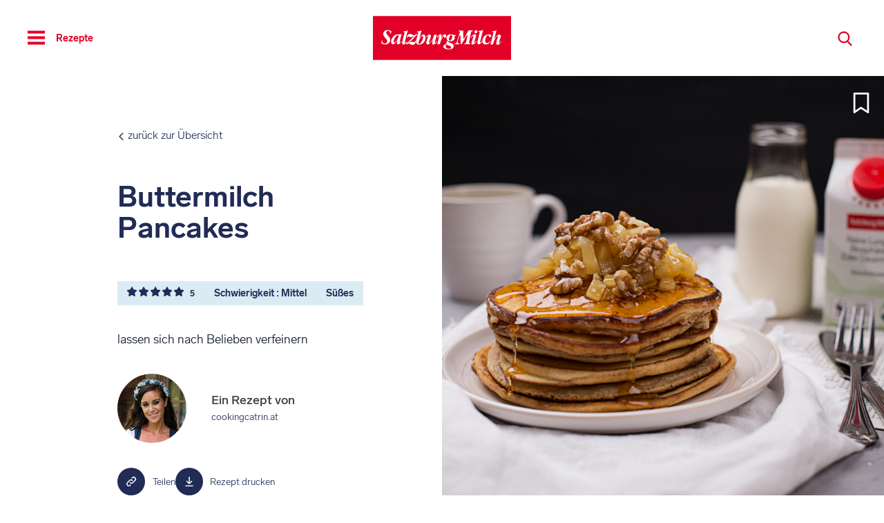

--- FILE ---
content_type: text/html; charset=utf-8
request_url: https://www.milch.com/de/rezepte/buttermilch-pancakes-489/
body_size: 12361
content:
<!DOCTYPE html>
<html lang="de">
<head>
    <meta charset="utf-8">

<!-- 
	pixelart — https://px.at/

	This website is powered by TYPO3 - inspiring people to share!
	TYPO3 is a free open source Content Management Framework initially created by Kasper Skaarhoj and licensed under GNU/GPL.
	TYPO3 is copyright 1998-2026 of Kasper Skaarhoj. Extensions are copyright of their respective owners.
	Information and contribution at https://typo3.org/
-->


<title>Buttermilch Pancakes | Salzburg Milch</title>
<meta http-equiv="x-ua-compatible" content="IE=edge">
<meta name="generator" content="TYPO3 CMS">
<meta name="description" content="lassen sich nach Belieben verfeinern">
<meta name="viewport" content="width=device-width, initial-scale=1, minimum-scale=1">
<meta name="robots" content="index,follow,noodp">
<meta property="og:title" content="Buttermilch Pancakes">
<meta property="og:description" content="lassen sich nach Belieben verfeinern">
<meta property="og:type" content="website">
<meta property="og:locale" content="de-AT">
<meta property="og:site_name" content="Salzburg Milch">
<meta name="twitter:card" content="summary">
<meta name="apple-mobile-web-app-capable" content="no">
<meta name="theme-color" content="#ffffff">
<meta name="google" content="notranslate">
<meta name="google-site-verification" content="lNr8WEyG1iEcqz52ypRkmgqkpLQNMYj2FvYqu_Ztd5c">
<meta name="p:domain_verify" content="c43cb5e83389afebe113b1b16982739e">


<link rel="stylesheet" href="/typo3temp/assets/compressed/merged-015180795ef8ae41c748cc6597257a03-f3236aa7cbde6d19f9cd9816a91602fb.css.gz?1768815214" media="all">



<script src="/typo3temp/assets/compressed/merged-5aca5825e1648a049612654c7278dc1a-7e71994bd5224b9e37e84fa2362d84c7.js.gz?1768815214"></script>


<link rel="apple-touch-icon" sizes="180x180" href="/favicons/apple-touch-icon.png">
<link rel="icon" type="image/png" sizes="32x32" href="/favicons/favicon-32x32.png">
<link rel="icon" type="image/png" sizes="16x16" href="/favicons/favicon-16x16.png">
<link rel="manifest" href="/favicons/site.webmanifest">
<link rel="mask-icon" href="/favicons/safari-pinned-tab.svg" color="#e20026">
<meta name="msapplication-TileColor" content="#ffffff">
<meta name="theme-color" content="#ffffff">

    

<script>
    var App = App || {};
    App.competitionRoute = '/de_AT/competition-form-jackpot/apply';
    App.updateBookmarkRoute = '/de_AT/bookmarks/update';
    App.getBookmarkRoute = '/de_AT/bookmarks/get';
    App.jsTimestamp = 1768291043;
</script>

    <!-- Matomo Tag Manager -->
    <script>
        var _mtm = window._mtm = window._mtm || [];
        _mtm.push({'mtm.startTime': (new Date().getTime()), 'event': 'mtm.Start'});
        var d=document, g=d.createElement('script'), s=d.getElementsByTagName('script')[0];
        g.async=true; g.src='https://cdn.matomo.cloud/milch.matomo.cloud/container_GRI07bJT.js'; s.parentNode.insertBefore(g,s);
    </script>
    <!-- End Matomo Tag Manager -->

        
<link rel="canonical" href="https://www.milch.com/de/rezepte/buttermilch-pancakes-489/">
</head>
<body id="p25" class="page-25 pagelevel-1 language- backendlayout-dataset layout-default page page--recipe-detail">
    <div class="content-container ">
        <div class="main-navigation__trigger scrollmonitor"></div>
<header class="main-navigation" id="main-menu">
    <div class="main-navigation__wrapper">
    <div class="main-navigation__navbar-container ">
        <div class="main-navigation__navbar">
            <div class="main-navigation__navbar-toggle-container">
                <button type="button"
                        class="navbar-toggle collapsed main-navigation__navbar-toggle btn-reset"
                        data-toggle="menu">
                    <span class="sr-only">Toggle navigation</span>
                    <span class="main-navigation__burger"></span>

                </button>
                <button class="main-navigation__navbar-title-button btn-reset" data-toggle="menu">
                    <span class="main-navigation__navbar-title">Rezepte</span>
                </button>
            </div>
            <div class="main-navigation__logo">
                <a href="https://www.milch.com/de/">
                    <img src="/images/logo.svg" title="SalzburgMilch" alt="Logo: SalzburgMilch" class="main-navigation__logo-image" width="200" height="64"/></a>
            </div>
            <div class="pull-right">
                <button class="main-navigation__search btn-reset"><span
                            class="grunticon-search main-navigation__search-icon" data-toggle="#search"
                            data-grunticon-embed=""></span>
                </button>
            </div>
        </div>

    </div>
    </div>
<div class="main-navigation__menu">
    <div class="container">
        <nav id="main-navigation">
            <ul class="main-navigation__menu-level0">
                                    <li class="main-navigation__menu-entry"
                        data-navitem-style="0">
                                                                                                <a href="https://www.milch.com/de/produkte/"
                                
                           class="main-navigation__menu-entry-link " >
                                                        Produkte
                        </a>
                                                    <span class="grunticon-arrow-down main-navigation__menu-toggle collapsed"
                                  data-toggle="collapse"
                                  data-target="#submenu-1" data-grunticon-embed=""></span>
                            <ul class="main-navigation__menu-level1  collapse"
                                id="submenu-1">
                                                                    <li class="main-navigation__submenu-entry">
                                                                                                                                                                <a href="https://www.milch.com/de/produkte/das-ist-premium/"
                                                
                                           class="" >Das ist Premium</a>
                                                                            </li>
                                                                    <li class="main-navigation__submenu-entry">
                                                                                                                                                                                                                                                                                                <a href="https://www.milch.com/produkte/premium-produkte/?range%5B0%5D=premium"
                                                target=&quot;_blank&quot; rel=&quot;noopener&quot;
                                           class="" >Premium Produkte</a>
                                                                            </li>
                                                                    <li class="main-navigation__submenu-entry">
                                                                                                                                                                <a href="https://www.milch.com/de/produkte/premium-almkoenig/"
                                                
                                           class="" >Premium Almkönig</a>
                                                                            </li>
                                                                    <li class="main-navigation__submenu-entry">
                                                                                                                                                                <a href="https://www.milch.com/de/produkte/das-ist-bio-premium/"
                                                
                                           class="" >Das ist Bio Premium</a>
                                                                            </li>
                                                                    <li class="main-navigation__submenu-entry">
                                                                                                                                                                                                                                                                                                <a href="https://www.milch.com/de/produkte/bio-premium-produkte/?range%5B0%5D=bio"
                                                target=&quot;_blank&quot; rel=&quot;noopener&quot;
                                           class="" >Bio Premium Produkte</a>
                                                                            </li>
                                                                    <li class="main-navigation__submenu-entry">
                                                                                                                                                                <a href="https://www.milch.com/de/produkte/produktuebersichten/"
                                                
                                           class="" >Produktübersicht</a>
                                                                            </li>
                                                            </ul>
                                            </li>
                                    <li class="main-navigation__menu-entry"
                        data-navitem-style="0">
                                                                                                <a href="https://www.milch.com/de/unsere-philosophie/"
                                
                           class="main-navigation__menu-entry-link " >
                                                        Unsere Philosophie
                        </a>
                                                    <span class="grunticon-arrow-down main-navigation__menu-toggle collapsed"
                                  data-toggle="collapse"
                                  data-target="#submenu-2" data-grunticon-embed=""></span>
                            <ul class="main-navigation__menu-level1  collapse"
                                id="submenu-2">
                                                                    <li class="main-navigation__submenu-entry">
                                                                                                                                                                <a href="https://www.milch.com/de/unsere-philosophie/unser-manifest/"
                                                
                                           class="" >Manifest</a>
                                                                            </li>
                                                                    <li class="main-navigation__submenu-entry">
                                                                                                                                                                <a href="https://www.milch.com/de/unsere-philosophie/tiergesundheitsinitiative/"
                                                
                                           class="" >Tiergesundheitsinitiative</a>
                                                                            </li>
                                                                    <li class="main-navigation__submenu-entry">
                                                                                                                                                                <a href="https://www.milch.com/de/unsere-philosophie/nachhaltigkeit/"
                                                
                                           class="" >Nachhaltigkeit</a>
                                                                            </li>
                                                                    <li class="main-navigation__submenu-entry">
                                                                                                                                                                <a href="https://www.milch.com/de/unsere-philosophie/unsere-milchsorten/"
                                                
                                           class="" >Unsere Milchsorten</a>
                                                                            </li>
                                                                    <li class="main-navigation__submenu-entry">
                                                                                                                                                                <a href="https://www.milch.com/de/unsere-philosophie/qualitaetssicherung/"
                                                
                                           class="" >Qualitätssicherung</a>
                                                                            </li>
                                                                    <li class="main-navigation__submenu-entry">
                                                                                                                                                                <a href="https://www.milch.com/de/unsere-philosophie/ausgewogene-ernaehrung/"
                                                
                                           class="" >Ausgewogene Ernährung</a>
                                                                            </li>
                                                            </ul>
                                            </li>
                                    <li class="main-navigation__menu-entry"
                        data-navitem-style="0">
                                                                                                <a href="https://www.milch.com/de/ueber-uns/"
                                
                           class="main-navigation__menu-entry-link " >
                                                        Über uns
                        </a>
                                                    <span class="grunticon-arrow-down main-navigation__menu-toggle collapsed"
                                  data-toggle="collapse"
                                  data-target="#submenu-3" data-grunticon-embed=""></span>
                            <ul class="main-navigation__menu-level1  collapse"
                                id="submenu-3">
                                                                    <li class="main-navigation__submenu-entry">
                                                                                                                                                                <a href="https://www.milch.com/de/ueber-uns/unternehmensdaten/"
                                                
                                           class="" >Unternehmensdaten</a>
                                                                            </li>
                                                                    <li class="main-navigation__submenu-entry">
                                                                                                                                                                <a href="https://www.milch.com/de/ueber-uns/karriere/"
                                                
                                           class="" >Karriere</a>
                                                                            </li>
                                                                    <li class="main-navigation__submenu-entry">
                                                                                                                                                                <a href="https://www.milch.com/de/ueber-uns/lehre/"
                                                
                                           class="" >Lehre</a>
                                                                            </li>
                                                                    <li class="main-navigation__submenu-entry">
                                                                                                                                                                <a href="https://www.milch.com/de/ueber-uns/milchladen/"
                                                
                                           class="" >Milchladen</a>
                                                                            </li>
                                                                    <li class="main-navigation__submenu-entry">
                                                                                                                                                                <a href="https://www.milch.com/de/ueber-uns/geschichte/"
                                                
                                           class="" >Geschichte</a>
                                                                            </li>
                                                                    <li class="main-navigation__submenu-entry">
                                                                                                                                                                <a href="https://www.milch.com/de/ueber-uns/partner/"
                                                
                                           class="" >Partner</a>
                                                                            </li>
                                                            </ul>
                                            </li>
                                    <li class="main-navigation__menu-entry"
                        data-navitem-style="0">
                                                                                                <a href="https://www.milch.com/de/erlebnis/"
                                
                           class="main-navigation__menu-entry-link " >
                                                        Erlebnis
                        </a>
                                                    <span class="grunticon-arrow-down main-navigation__menu-toggle collapsed"
                                  data-toggle="collapse"
                                  data-target="#submenu-4" data-grunticon-embed=""></span>
                            <ul class="main-navigation__menu-level1  collapse"
                                id="submenu-4">
                                                                    <li class="main-navigation__submenu-entry">
                                                                                                                                                                <a href="https://www.milch.com/de/erlebnis/milchmagazin/"
                                                
                                           class="" >Milchmagazin</a>
                                                                            </li>
                                                                    <li class="main-navigation__submenu-entry">
                                                                                                                                                                <a href="https://www.milch.com/de/erlebnis/spielplatz/"
                                                
                                           class="" >Spielplatz</a>
                                                                            </li>
                                                                    <li class="main-navigation__submenu-entry">
                                                                                                                                                                <a href="https://www.milch.com/de/kidscup/"
                                                
                                           class="" >SalzburgMilch Kids Cup</a>
                                                                            </li>
                                                                    <li class="main-navigation__submenu-entry">
                                                                                                                                                                <a href="https://www.milch.com/de/erlebnis/videos/"
                                                
                                           class="" >Videos</a>
                                                                            </li>
                                                                    <li class="main-navigation__submenu-entry">
                                                                                                                                                                <a href="https://www.milch.com/de/erlebnis/salzburgmilch-fanartikel/"
                                                
                                           class="" >SalzburgMilch Fanartikel</a>
                                                                            </li>
                                                            </ul>
                                            </li>
                                    <li class="main-navigation__menu-entry"
                        data-navitem-style="0">
                                                                                                <a href="https://www.milch.com/de/wissenswertes/"
                                
                           class="main-navigation__menu-entry-link " >
                                                        Wissenswertes
                        </a>
                                                    <span class="grunticon-arrow-down main-navigation__menu-toggle collapsed"
                                  data-toggle="collapse"
                                  data-target="#submenu-5" data-grunticon-embed=""></span>
                            <ul class="main-navigation__menu-level1  collapse"
                                id="submenu-5">
                                                                    <li class="main-navigation__submenu-entry">
                                                                                                                                                                <a href="https://www.milch.com/de/wissenswertes/kaese-wissen/"
                                                
                                           class="" >Käse-Wissen</a>
                                                                            </li>
                                                                    <li class="main-navigation__submenu-entry">
                                                                                                                                                                <a href="https://www.milch.com/de/wissenswertes/blog/"
                                                
                                           class="" >Blog</a>
                                                                            </li>
                                                                    <li class="main-navigation__submenu-entry">
                                                                                                                                                                <a href="https://www.milch.com/de/wissenswertes/podcast/"
                                                
                                           class="" >Podcast</a>
                                                                            </li>
                                                                    <li class="main-navigation__submenu-entry">
                                                                                                                                                                <a href="https://www.milch.com/de/wissenswertes/land-bauern/"
                                                
                                           class="" >Land &amp; Bauern</a>
                                                                            </li>
                                                                    <li class="main-navigation__submenu-entry">
                                                                                                                                                                <a href="https://www.milch.com/de/wissenswertes/wissen-faq/"
                                                
                                           class="" >Wissen FAQ</a>
                                                                            </li>
                                                            </ul>
                                            </li>
                                    <li class="main-navigation__menu-entry"
                        data-navitem-style="0">
                                                                                                <a href="https://www.milch.com/de/rezepte/"
                                
                           class="main-navigation__menu-entry-link active" >
                                                        Rezepte
                        </a>
                                                    <span class="grunticon-arrow-down main-navigation__menu-toggle "
                                  data-toggle="collapse"
                                  data-target="#submenu-6" data-grunticon-embed=""></span>
                            <ul class="main-navigation__menu-level1 active in collapse"
                                id="submenu-6">
                                                                    <li class="main-navigation__submenu-entry">
                                                                                                                                                                <a href="https://www.milch.com/de/rezepte/alle-rezepte/"
                                                
                                           class="" >Alle Rezepte</a>
                                                                            </li>
                                                                    <li class="main-navigation__submenu-entry">
                                                                                                                                                                                                                                                                                                <a href="https://www.milch.com/de/rezepte/?poweredBy%5B0%5D=38"
                                                target=&quot;_blank&quot; rel=&quot;noopener&quot;
                                           class="" >Bäuerinnen-Rezepte</a>
                                                                            </li>
                                                                    <li class="main-navigation__submenu-entry">
                                                                                                                                                                                                                                                                                                <a href="https://www.milch.com/de/rezepte/?topic%5B0%5D=21"
                                                target=&quot;_blank&quot; rel=&quot;noopener&quot;
                                           class="" >Kinder-Rezepte</a>
                                                                            </li>
                                                                    <li class="main-navigation__submenu-entry">
                                                                                                                                                                                                                                                                                                <a href="https://www.milch.com/de/rezepte/?topic%5B0%5D=15"
                                                target=&quot;_blank&quot; rel=&quot;noopener&quot;
                                           class="" >Kuchen &amp; Torten</a>
                                                                            </li>
                                                                    <li class="main-navigation__submenu-entry">
                                                                                                                                                                                                                                                                                                <a href="https://www.milch.com/de/rezepte/?topic%5B0%5D=20"
                                                target=&quot;_blank&quot; rel=&quot;noopener&quot;
                                           class="" >Schnell &amp; Einfach</a>
                                                                            </li>
                                                            </ul>
                                            </li>
                            </ul>

            

    <div class="menu-highlight-container">
        <div class="row">
            <div class="col-xs-12 col-md-6">
                <div class="menu-highlight">
                    <a href="/de/unsere-philosophie/nachhaltigkeit/" class="menu-highlight__content-link">
                        <span class="menu-highlight__content"><p>Nachhaltigkeit leben.</p><p><u>Zu unserem Nachhaltigkeitsprogramm</u></p></span>
                    </a>
                                                        <picture>
                    <!--[if IE 9]><video style="display: none;><![endif]-->
                    <source  media="(min-width: 1320px)" data-img-aspect-ratio="2.997416" data-img-width="1160" data-img-height="387" data-srcset="/fileadmin/_processed_/5/0/csm_SBM_Bauernportrait_I_Fotos_2019_72ppi-2158_cbada55bf4.jpg, /fileadmin/_processed_/5/0/csm_SBM_Bauernportrait_I_Fotos_2019_72ppi-2158_84e951ce3d.jpg 2x" srcset="[data-uri]" data-sizes="auto">
                    <source  media="(min-width: 992px)" data-img-aspect-ratio="3" data-img-width="900" data-img-height="300" data-srcset="/fileadmin/_processed_/5/0/csm_SBM_Bauernportrait_I_Fotos_2019_72ppi-2158_80c72b614e.jpg, /fileadmin/_processed_/5/0/csm_SBM_Bauernportrait_I_Fotos_2019_72ppi-2158_dfdd3da979.jpg 2x" srcset="[data-uri]" data-sizes="auto">
                    <source  media="(min-width: 768px)" data-img-aspect-ratio="2.998501" data-img-width="2000" data-img-height="667" data-srcset="/fileadmin/_processed_/5/0/csm_SBM_Bauernportrait_I_Fotos_2019_72ppi-2158_70384bad86.jpg, /fileadmin/_processed_/5/0/csm_SBM_Bauernportrait_I_Fotos_2019_72ppi-2158_0de1205999.jpg 2x" srcset="[data-uri]" data-sizes="auto">
                    <source  media="(min-width: 0px)" data-img-aspect-ratio="3.001876" data-img-width="1600" data-img-height="533" data-srcset="/fileadmin/_processed_/5/0/csm_SBM_Bauernportrait_I_Fotos_2019_72ppi-2158_a673467890.jpg, /fileadmin/_processed_/5/0/csm_SBM_Bauernportrait_I_Fotos_2019_72ppi-2158_02c8845d54.jpg 2x" srcset="[data-uri]" data-sizes="auto">
            <!--[if IE 9]></video><![endif]-->
    
                <img  class="menu-highlight__image img-responsive lazyload" alt="" data-img-aspect-ratio="2.996255" data-img-width="800" data-img-height="267" data-src="/fileadmin/_processed_/5/0/csm_SBM_Bauernportrait_I_Fotos_2019_72ppi-2158_a673467890.jpg" src="[data-uri]">

    </picture>

            <noscript>
                                <picture>
                    <!--[if IE 9]><video style="display: none;><![endif]-->
                    <source  media="(min-width: 1320px)" srcset="/fileadmin/_processed_/5/0/csm_SBM_Bauernportrait_I_Fotos_2019_72ppi-2158_cbada55bf4.jpg, /fileadmin/_processed_/5/0/csm_SBM_Bauernportrait_I_Fotos_2019_72ppi-2158_84e951ce3d.jpg 2x" sizes="100vw" data-img-aspect-ratio="2.997416" data-img-width="1160" data-img-height="387">
                    <source  media="(min-width: 992px)" srcset="/fileadmin/_processed_/5/0/csm_SBM_Bauernportrait_I_Fotos_2019_72ppi-2158_80c72b614e.jpg, /fileadmin/_processed_/5/0/csm_SBM_Bauernportrait_I_Fotos_2019_72ppi-2158_dfdd3da979.jpg 2x" sizes="100vw" data-img-aspect-ratio="3" data-img-width="900" data-img-height="300">
                    <source  media="(min-width: 768px)" srcset="/fileadmin/_processed_/5/0/csm_SBM_Bauernportrait_I_Fotos_2019_72ppi-2158_70384bad86.jpg, /fileadmin/_processed_/5/0/csm_SBM_Bauernportrait_I_Fotos_2019_72ppi-2158_0de1205999.jpg 2x" sizes="100vw" data-img-aspect-ratio="2.998501" data-img-width="2000" data-img-height="667">
                    <source  media="(min-width: 0px)" srcset="/fileadmin/_processed_/5/0/csm_SBM_Bauernportrait_I_Fotos_2019_72ppi-2158_a673467890.jpg, /fileadmin/_processed_/5/0/csm_SBM_Bauernportrait_I_Fotos_2019_72ppi-2158_02c8845d54.jpg 2x" sizes="100vw" data-img-aspect-ratio="3.001876" data-img-width="1600" data-img-height="533">
            <!--[if IE 9]></video><![endif]-->
    
                <img  class="menu-highlight__image img-responsive" src="/fileadmin/_processed_/5/0/csm_SBM_Bauernportrait_I_Fotos_2019_72ppi-2158_a673467890.jpg" alt="" data-img-aspect-ratio="2.996255" data-img-width="800" data-img-height="267">

    </picture>

        
    </noscript>
                </div>
            </div>

            <div class="col-xs-12 col-md-6">
                <div class="menu-highlight">
                    <a href="/de/tierwohl/" class="menu-highlight__content-link">
                        <span class="menu-highlight__content"><p>Tiergesundheit schmecken.</p><p><u>Zu unserer Tiergesundheitsinitiative</u></p></span>
                    </a>
                                                        <picture>
                    <!--[if IE 9]><video style="display: none;><![endif]-->
                    <source  media="(min-width: 1320px)" data-img-aspect-ratio="2.997416" data-img-width="1160" data-img-height="387" data-srcset="/fileadmin/Inhalt/Nachhaltigkeit/Nachhaltigkeit_2/Tierliebe.jpg, /fileadmin/_processed_/d/2/csm_Tierliebe_b15ae03e51.jpg 2x" srcset="[data-uri]" data-sizes="auto">
                    <source  media="(min-width: 992px)" data-img-aspect-ratio="1.500375" data-img-width="2000" data-img-height="1333" data-srcset="/fileadmin/Inhalt/Nachhaltigkeit/Nachhaltigkeit_2/Tierliebe.jpg, /fileadmin/Inhalt/Nachhaltigkeit/Nachhaltigkeit_2/Tierliebe.jpg 2x" srcset="[data-uri]" data-sizes="auto">
                    <source  media="(min-width: 768px)" data-img-aspect-ratio="2.998501" data-img-width="2000" data-img-height="667" data-srcset="/fileadmin/Inhalt/Nachhaltigkeit/Nachhaltigkeit_2/Tierliebe.jpg, /fileadmin/_processed_/d/2/csm_Tierliebe_5ad6652990.jpg 2x" srcset="[data-uri]" data-sizes="auto">
                    <source  media="(min-width: 0px)" data-img-aspect-ratio="1.500375" data-img-width="2000" data-img-height="1333" data-srcset="/fileadmin/_processed_/d/2/csm_Tierliebe_e902b2a123.jpg, /fileadmin/Inhalt/Nachhaltigkeit/Nachhaltigkeit_2/Tierliebe.jpg 2x" srcset="[data-uri]" data-sizes="auto">
            <!--[if IE 9]></video><![endif]-->
    
                <img  class="menu-highlight__image img-responsive lazyload" alt="" data-img-aspect-ratio="2.996255" data-img-width="800" data-img-height="267" data-src="/fileadmin/_processed_/d/2/csm_Tierliebe_e902b2a123.jpg" src="[data-uri]">

    </picture>

            <noscript>
                                <picture>
                    <!--[if IE 9]><video style="display: none;><![endif]-->
                    <source  media="(min-width: 1320px)" srcset="/fileadmin/Inhalt/Nachhaltigkeit/Nachhaltigkeit_2/Tierliebe.jpg, /fileadmin/_processed_/d/2/csm_Tierliebe_b15ae03e51.jpg 2x" sizes="100vw" data-img-aspect-ratio="2.997416" data-img-width="1160" data-img-height="387">
                    <source  media="(min-width: 992px)" srcset="/fileadmin/Inhalt/Nachhaltigkeit/Nachhaltigkeit_2/Tierliebe.jpg, /fileadmin/Inhalt/Nachhaltigkeit/Nachhaltigkeit_2/Tierliebe.jpg 2x" sizes="100vw" data-img-aspect-ratio="1.500375" data-img-width="2000" data-img-height="1333">
                    <source  media="(min-width: 768px)" srcset="/fileadmin/Inhalt/Nachhaltigkeit/Nachhaltigkeit_2/Tierliebe.jpg, /fileadmin/_processed_/d/2/csm_Tierliebe_5ad6652990.jpg 2x" sizes="100vw" data-img-aspect-ratio="2.998501" data-img-width="2000" data-img-height="667">
                    <source  media="(min-width: 0px)" srcset="/fileadmin/_processed_/d/2/csm_Tierliebe_e902b2a123.jpg, /fileadmin/Inhalt/Nachhaltigkeit/Nachhaltigkeit_2/Tierliebe.jpg 2x" sizes="100vw" data-img-aspect-ratio="1.500375" data-img-width="2000" data-img-height="1333">
            <!--[if IE 9]></video><![endif]-->
    
                <img  class="menu-highlight__image img-responsive" src="/fileadmin/_processed_/d/2/csm_Tierliebe_e902b2a123.jpg" alt="" data-img-aspect-ratio="2.996255" data-img-width="800" data-img-height="267">

    </picture>

        
    </noscript>
                </div>
            </div>
        </div>
    </div>


            <div class="main-navigation__meta-menu-container">
                <div class="main-navigation__meta-menu__wrapper">
                    <ul class="main-navigation__meta-menu">
                                                                                                            <li class="main-navigation__submenu-entry main-navigation__meta-menu-entry">
                                <a href="https://www.milch.com/de/presse-2/" 
                                   class="" >Presse</a>
                            </li>
                                                                                                            <li class="main-navigation__submenu-entry main-navigation__meta-menu-entry">
                                <a href="https://www.milch.com/de/kontakt/" 
                                   class="" >Kontakt</a>
                            </li>
                                                                                                            <li class="main-navigation__submenu-entry main-navigation__meta-menu-entry">
                                <a href="https://www.milch.com/de/newsletter-1/" 
                                   class="" >Newsletter</a>
                            </li>
                                                                                                                                                                                                        <li class="main-navigation__submenu-entry main-navigation__meta-menu-entry">
                                <a href="https://www.milch.com/de/login/" target="_blank" rel="noopener"
                                   class="" >Gewinnspielportal</a>
                            </li>
                                                                                                            <li class="main-navigation__submenu-entry main-navigation__meta-menu-entry">
                                <a href="https://www.milch.com/de/hinweisgebersystem-1/" target="_blank" rel="noopener"
                                   class="" >Hinweisgebersystem</a>
                            </li>
                                                                                                                                                                                                        <li class="main-navigation__submenu-entry main-navigation__meta-menu-entry">
                                <a href="https://milli.milch.com/" target="_blank" rel="noopener"
                                   class="" >Milli Login</a>
                            </li>
                                            </ul>
                    
<div class="social-links">

    
    <ul class="social-links__list">
                                    <li class="social-links__list-item">
                    <a class="social-links__link" title="SalzburgMilch auf Facebook" href="https://www.facebook.com/SalzburgMilch" target="_blank">
                        <span class="sr-only">SalzburgMilch auf Facebook</span>
                        <span class="grunticon-social-facebook social-links__icon social-links__icon-facebook" data-grunticon-embed=""></span>
                    </a>
                </li>
                                                <li class="social-links__list-item">
                    <a class="social-links__link" title="SalzburgMilch auf Instagram" href="https://www.instagram.com/salzburgmilch/" target="_blank">
                        <span class="sr-only">SalzburgMilch auf Instagram</span>
                        <span class="grunticon-social-instagram social-links__icon social-links__icon-instagram" data-grunticon-embed=""></span>
                    </a>
                </li>
                                                <li class="social-links__list-item">
                    <a class="social-links__link" title="SalzburgMilch auf YouTube" href="https://www.youtube.com/channel/UCcjniJwuw0OmH4s8sb2DHVQ" target="_blank">
                        <span class="sr-only">SalzburgMilch auf YouTube</span>
                        <span class="grunticon-social-youtube social-links__icon social-links__icon-youtube" data-grunticon-embed=""></span>
                    </a>
                </li>
                                                <li class="social-links__list-item">
                    <a class="social-links__link" title="SalzburgMilch auf Pinterest" href="https://www.pinterest.at/SalzburgMilch/" target="_blank">
                        <span class="sr-only">SalzburgMilch auf Pinterest</span>
                        <span class="grunticon-social-pinterest social-links__icon social-links__icon-pinterest" data-grunticon-embed=""></span>
                    </a>
                </li>
                        </ul>

</div>
                </div>
            </div>
        </nav>
    </div>
</div>
    <div class="main-navigation__search-container">
    <div class="main-navigation__search-container-top"></div>
    <div class="main-navigation__search-container-form">
        <div class="container">
            <form name="search-form" class="main-navigation__search-form" action="https://www.milch.com/de/suche/" method="get">
                <input type="search" name="q" class="main-navigation__search-field" size="30" maxlength="30" placeholder="Suchanfrage eingeben...">
                <input class="main-navigation__search-button" type="submit" value="Suche">
                <div class="clearfix"></div>
            </form>
        </div>
    </div>
</div>
</header>

            
                
                                                    
                
                                    <main id="main-container" class="content-wrapper">
                        <!--TYPO3SEARCH_begin-->
                        <section
    id="c31"
    data-uid="31"
    class="content-element scrollmonitor    recipes-detail recipes-detail--blue  color-scheme--blue"
    >
            
    
<div class="recipe-header recipe-header--blue color__blue-2">
    <div class="recipe-header__wrapper">
        <div class="container container--lg recipe-header__container">
            <div class="recipe-header__image-wrapper">
                <div class="recipe-header__image-backdrop"></div>
                <div class="recipe-header__image-content">
                    <div>
                                        </div>
                    
    <button class="bookmark-item  recipe-header__bookmark-item" data-type="recipe" data-id="489">
        <span class="grunticon-bookmark bookmark-item__icon bookmark-item__icon--default" data-grunticon-embed></span>
        <span class="grunticon-bookmark-active bookmark-item__icon bookmark-item__icon--active" data-grunticon-embed></span>
    </button>
                </div>

                                                                        


    



    <div
                class="image-container recipe-header__image-container"
        
    >
                                                    <picture>
                    <!--[if IE 9]><video style="display: none;><![endif]-->
                    <source  media="(min-width: 1320px)" srcset="/fileadmin/Rezepte/Pancakes_CFB_6093.jpg, /fileadmin/Rezepte/Pancakes_CFB_6093.jpg 2x" sizes="100vw" data-img-aspect-ratio="1.502439" data-img-width="4928" data-img-height="3280">
                    <source  media="(min-width: 768px)" srcset="/fileadmin/Rezepte/Pancakes_CFB_6093.jpg, /fileadmin/Rezepte/Pancakes_CFB_6093.jpg 2x" sizes="100vw" data-img-aspect-ratio="1.502439" data-img-width="4928" data-img-height="3280">
                    <source  media="(min-width: 0px)" srcset="/fileadmin/_processed_/8/3/csm_Pancakes_CFB_6093_48a6642ba7.jpg, /fileadmin/_processed_/8/3/csm_Pancakes_CFB_6093_8d37d0d96c.jpg 2x" sizes="100vw" data-img-aspect-ratio="1" data-img-width="720" data-img-height="720">
            <!--[if IE 9]></video><![endif]-->
    
                <img  class="img-responsive object-fit-cover" src="/fileadmin/_processed_/8/3/csm_Pancakes_CFB_6093_48a6642ba7.jpg" alt="" data-img-aspect-ratio="1" data-img-width="360" data-img-height="360">

    </picture>

    
                                    
                
        
    </div>
                                                                    </div>
            <div class="row">
            <div class="recipe-header__content-col col-xs-12 col-md-5">
                <div class="recipe-header__content">
                    <a href="https://www.milch.com/de/rezepte/" class="recipe-header__back-link">
                        <span class="grunticon-arrow-left" data-grunticon-embed></span> zurück zur Übersicht
                    </a>
                    <h1 class="recipe-header__title">
                        Buttermilch Pancakes
                    </h1>
                    <div class="recipe-header__tags">
                                                    <div class="recipe-header__tag">
                                <div class="recipes-detail__rating" data-rating-value="5">

    <div class="recipes-detail__rating-items">
                        
        
        <span class="recipes-detail__rating-item">
            <span class="recipes-detail__rating-item__star">
                <span class="grunticon-star-outline recipes-detail__rating-item-icon" data-grunticon-embed></span>
            </span>
            <span class="recipes-detail__rating-item__star recipes-detail__rating-item__star--active
                recipes-detail__rating-item__star--show
                color__blue-2"
                            >
                <span class="grunticon-star-filled recipes-detail__rating-item-icon" data-grunticon-embed></span>
            </span>
        </span>

                                
        
        <span class="recipes-detail__rating-item">
            <span class="recipes-detail__rating-item__star">
                <span class="grunticon-star-outline recipes-detail__rating-item-icon" data-grunticon-embed></span>
            </span>
            <span class="recipes-detail__rating-item__star recipes-detail__rating-item__star--active
                recipes-detail__rating-item__star--show
                color__blue-2"
                            >
                <span class="grunticon-star-filled recipes-detail__rating-item-icon" data-grunticon-embed></span>
            </span>
        </span>

                                
        
        <span class="recipes-detail__rating-item">
            <span class="recipes-detail__rating-item__star">
                <span class="grunticon-star-outline recipes-detail__rating-item-icon" data-grunticon-embed></span>
            </span>
            <span class="recipes-detail__rating-item__star recipes-detail__rating-item__star--active
                recipes-detail__rating-item__star--show
                color__blue-2"
                            >
                <span class="grunticon-star-filled recipes-detail__rating-item-icon" data-grunticon-embed></span>
            </span>
        </span>

                                
        
        <span class="recipes-detail__rating-item">
            <span class="recipes-detail__rating-item__star">
                <span class="grunticon-star-outline recipes-detail__rating-item-icon" data-grunticon-embed></span>
            </span>
            <span class="recipes-detail__rating-item__star recipes-detail__rating-item__star--active
                recipes-detail__rating-item__star--show
                color__blue-2"
                            >
                <span class="grunticon-star-filled recipes-detail__rating-item-icon" data-grunticon-embed></span>
            </span>
        </span>

                                
        
        <span class="recipes-detail__rating-item">
            <span class="recipes-detail__rating-item__star">
                <span class="grunticon-star-outline recipes-detail__rating-item-icon" data-grunticon-embed></span>
            </span>
            <span class="recipes-detail__rating-item__star recipes-detail__rating-item__star--active
                recipes-detail__rating-item__star--show
                color__blue-2"
                            >
                <span class="grunticon-star-filled recipes-detail__rating-item-icon" data-grunticon-embed></span>
            </span>
        </span>

                    </div>

    
    <div class="recipes-detail__rating-label">
        5
    </div>

</div>
                            </div>
                                                                                                    <div class="recipe-header__tag">Schwierigkeit
                                : Mittel</div>
                                                                            <div class="recipe-header__tag">
                                Süßes
                            </div>
                        
                    </div>
                    <div class="recipe-header__bodytext bodytext">lassen sich nach Belieben verfeinern</div>

                                            <div class="recipe-header__author-container">
                                                            
<div class="profile-mini ">
            <div class="profile-mini__image-wrapper">
            <div class="profile-mini__image">
                                                    <picture>
                    <!--[if IE 9]><video style="display: none;><![endif]-->
                    <source  media="(min-resolution: 192dpi), (min-resolution: 2dppx)" data-img-aspect-ratio="1" data-img-width="200" data-img-height="200" data-sizes="auto" data-srcset="/fileadmin/_processed_/7/0/csm_Pressefoto_cookingCatrin_Catrin_Neumayer__d5340c5839.jpg 100w" srcset="[data-uri]">
            <!--[if IE 9]></video><![endif]-->
    
                <img  class="profile-mini__image-img img-responsive lazyload" alt="" data-img-aspect-ratio="1" data-img-width="100" data-img-height="100" data-src="/fileadmin/_processed_/7/0/csm_Pressefoto_cookingCatrin_Catrin_Neumayer__1eb9bb6a2f.jpg" src="[data-uri]">

    </picture>

            <noscript>
                                <picture>
                    <!--[if IE 9]><video style="display: none;><![endif]-->
                    <source  sizes="100vw" srcset="/fileadmin/_processed_/7/0/csm_Pressefoto_cookingCatrin_Catrin_Neumayer__d5340c5839.jpg 100w" media="(min-resolution: 192dpi), (min-resolution: 2dppx)" data-img-aspect-ratio="1" data-img-width="200" data-img-height="200">
            <!--[if IE 9]></video><![endif]-->
    
                <img  class="profile-mini__image-img img-responsive" src="/fileadmin/_processed_/7/0/csm_Pressefoto_cookingCatrin_Catrin_Neumayer__1eb9bb6a2f.jpg" alt="" data-img-aspect-ratio="1" data-img-width="100" data-img-height="100">

    </picture>

        
    </noscript>
                            </div>
        </div>
        <div class="profile-mini__information">
                    <div class="profile-mini__headline">
                Ein Rezept von
            </div>
                            <a href="http://www.cookingcatrin.at" target="_blank" rel="noopener" class="profile-mini__name">
                cookingcatrin.at
            </a>
                    </div>
</div>                                                    </div>
                    
                    <div class="recipe-header__links">
                        <a href="#" data-share class="recipes-detail__link">
                                <span class="recipes-detail__link-button">
                                    <span class="recipes-detail__print-icon grunticon-link" data-grunticon-embed></span>
                                </span> Teilen
                        </a>
                        <a href="/de_AT/recipes/pdf/489" class="recipes-detail__link" data-tracking data-usergroup="Rezeptliebhaber">
                            <span class="recipes-detail__link-button">
                                <span class="recipes-detail__print-icon grunticon-download-line" data-grunticon-embed></span>
                            </span> Rezept drucken
                        </a>
                    </div>
                </div>
            </div>
            </div>
        </div>
    </div>
</div>

    <div class="container container--lg recipes-detail__container">
        <div class="row recipes-detail__lower-row d-flex flex-wrap">

            <div class="col-xs-12 col-sm-5 col-md-4 d-flex">
                <div class="recipes-detail__left-column">
                    
                    <h2 class="recipe-detail__headline">Benötigte Zutaten</h2>
                    
                                            <div class="recipe-detail__ingredient-products row d-flex flex-wrap">
                                                            <div class="col-xs-6 col-lg-4 recipe-detail__ingredient-product d-flex align-items-end">
                                    <a class="recipe-detail__ingredient-product__link d-flex" href="https://www.milch.com/de/produkte/premium-buttermilch-55/">
                                                                                                                            

    




    <div
                class="image-container recipe-detail__ingredient-product__image-container"
        
    >
                                                    <picture>
                    <!--[if IE 9]><video style="display: none;><![endif]-->
                    <source  media="(min-width: 0px)" srcset="/fileadmin/_processed_/8/9/csm_23_Buttermilch_0_5l_91d2c831cf.png, /fileadmin/_processed_/8/9/csm_23_Buttermilch_0_5l_8bb59d61f9.png 2x" sizes="100vw" data-img-aspect-ratio="0.686275" data-img-width="700" data-img-height="1020">
            <!--[if IE 9]></video><![endif]-->
    
                <img  class="img-responsive object-fit-contain" src="/fileadmin/_processed_/8/9/csm_23_Buttermilch_0_5l_91d2c831cf.png" alt="" data-img-aspect-ratio="0.686275" data-img-width="350" data-img-height="510">

    </picture>

    
                                    
                
        
    </div>
                                                                            </a>
                                </div>
                                                            <div class="col-xs-6 col-lg-4 recipe-detail__ingredient-product d-flex align-items-end">
                                    <a class="recipe-detail__ingredient-product__link d-flex" href="https://www.milch.com/de/produkte/premium-teebutter-22/">
                                                                                                                            

    




    <div
                class="image-container recipe-detail__ingredient-product__image-container"
        
    >
                                                    <picture>
                    <!--[if IE 9]><video style="display: none;><![endif]-->
                    <source  media="(min-width: 0px)" srcset="/fileadmin/_processed_/7/9/csm_324_Teebutter_250g_e12c5521a3.png, /fileadmin/_processed_/7/9/csm_324_Teebutter_250g_b5296b6114.png 2x" sizes="100vw" data-img-aspect-ratio="0.821596" data-img-width="700" data-img-height="852">
            <!--[if IE 9]></video><![endif]-->
    
                <img  class="img-responsive object-fit-contain" src="/fileadmin/_processed_/7/9/csm_324_Teebutter_250g_e12c5521a3.png" alt="Premium Teebutter streichzart von Salzburg Milch, 250g" data-img-aspect-ratio="0.821596" data-img-width="350" data-img-height="426">

    </picture>

    
                                    
                
        
    </div>
                                                                            </a>
                                </div>
                                                    </div>
                    
                    
<ul class="recipes-detail__ingredients-groups">
            <li class="recipes-detail__ingredients-group">
                            <div class="recipes-detail__ingredients">
                    <div class="recipes-detail__ingredients-title">
                        
                    </div>
                    <ul class="recipes-detail__ingredient-list">
                                                    <li class="recipes-detail__ingredient">
                                <div class="recipes-detail__ingredient-value">
                                                                            <span data-value="275" class="recipes-detail__ingredient-quantity">
                                            275
                                        </span>
                                                                                                                                                        <span class="recipes-detail__ingredient-unit">
                                            g
                                        </span>
                                                                                                        </div>
                                <div class="recipes-detail__ingredient-name" data-name-single="Mehl" data-name-plural="Mehl">
                                                                                                                                                            <span class="recipes-detail__ingredient-name__title">Mehl</span> 
                                                                                                            </div>
                            </li>
                                                    <li class="recipes-detail__ingredient">
                                <div class="recipes-detail__ingredient-value">
                                                                            <span data-value="1/2" class="recipes-detail__ingredient-quantity">
                                            1/2
                                        </span>
                                                                                                                                                        <span class="recipes-detail__ingredient-unit">
                                            Pkg.
                                        </span>
                                                                                                        </div>
                                <div class="recipes-detail__ingredient-name" data-name-single="Backpulver" data-name-plural="Backpulver">
                                                                                                                                                            <span class="recipes-detail__ingredient-name__title">Backpulver</span> 
                                                                                                            </div>
                            </li>
                                                    <li class="recipes-detail__ingredient">
                                <div class="recipes-detail__ingredient-value">
                                                                            <span data-value="2" class="recipes-detail__ingredient-quantity">
                                            2
                                        </span>
                                                                                                                                                        <span class="recipes-detail__ingredient-unit">
                                            EL
                                        </span>
                                                                                                        </div>
                                <div class="recipes-detail__ingredient-name" data-name-single="Staubzucker" data-name-plural="Staubzucker">
                                                                                                                                                            <span class="recipes-detail__ingredient-name__title">Staubzucker</span> 
                                                                                                            </div>
                            </li>
                                                    <li class="recipes-detail__ingredient">
                                <div class="recipes-detail__ingredient-value">
                                                                            <span data-value="400" class="recipes-detail__ingredient-quantity">
                                            400
                                        </span>
                                                                                                                                                        <span class="recipes-detail__ingredient-unit">
                                            ml
                                        </span>
                                                                                                        </div>
                                <div class="recipes-detail__ingredient-name" data-name-single="Premium Buttermilch" data-name-plural="Premium Buttermilch">
                                                                                                            <a class="recipes-detail__ingredient-link"
                                       href="https://www.milch.com/de/produkte/premium-buttermilch-55/">
                                                                                                                        <span class="recipes-detail__ingredient-name__title">Premium Buttermilch</span> 
                                                                                                                </a>
                                                                    </div>
                            </li>
                                                    <li class="recipes-detail__ingredient">
                                <div class="recipes-detail__ingredient-value">
                                                                            <span data-value="60" class="recipes-detail__ingredient-quantity">
                                            60
                                        </span>
                                                                                                                                                        <span class="recipes-detail__ingredient-unit">
                                            g
                                        </span>
                                                                                                        </div>
                                <div class="recipes-detail__ingredient-name" data-name-single="Zucker" data-name-plural="Zucker">
                                                                                                                                                            <span class="recipes-detail__ingredient-name__title">Zucker</span> 
                                                                                                            </div>
                            </li>
                                                    <li class="recipes-detail__ingredient">
                                <div class="recipes-detail__ingredient-value">
                                                                            <span data-value="3" class="recipes-detail__ingredient-quantity">
                                            3
                                        </span>
                                                                                                                                                        <span class="recipes-detail__ingredient-unit">
                                            
                                        </span>
                                                                                                        </div>
                                <div class="recipes-detail__ingredient-name" data-name-single="Eier" data-name-plural="Eier">
                                                                                                                                                            <span class="recipes-detail__ingredient-name__title">Eier</span> (Größe L)
                                                                                                            </div>
                            </li>
                                                    <li class="recipes-detail__ingredient">
                                <div class="recipes-detail__ingredient-value">
                                                                                                                <span class="recipes-detail__ingredient-unit">
                                            etwas
                                        </span>
                                                                                                        </div>
                                <div class="recipes-detail__ingredient-name" data-name-single="Premium Teebutter" data-name-plural="Premium Teebutter">
                                                                                                            <a class="recipes-detail__ingredient-link"
                                       href="https://www.milch.com/de/produkte/premium-teebutter-22/">
                                                                                                                        <span class="recipes-detail__ingredient-name__title">Premium Teebutter</span> zum Ausbacken
                                                                                                                </a>
                                                                    </div>
                            </li>
                                            </ul>
                </div>
                    </li>
    </ul>

                    <div class="recipes-detail__rating-new" data-id="489"  data-route="/de_AT/recipes/rating/489">
    <div class="recipes-detail__rating-new__title">Rezept bewerten</div>

    <div class="recipes-detail__rating-new__item-wrapper color__blue-2">
            <span class="recipes-detail__rating-new__item">
        <label class="recipes-detail__rating-new__item-label" for="recipe_rating_new[1]">
            <span class="sr-only">
            Mit 1 Stern bewerten
            </span>
            <span class="recipes-detail__rating-new__item-star">
                <span class="grunticon-star-outline" data-grunticon-embed></span>
            </span>
            <span class="recipes-detail__rating-new__item-star recipes-detail__rating-new__item-star--active">
                <span class="grunticon-star-filled" data-grunticon-embed></span>
            </span>
        </label>
        <input type="radio" class="recipes-detail__rating-new__item-input" id="recipe_rating_new[1]" name="recipe_rating_new" value="1">
        </span>
            <span class="recipes-detail__rating-new__item">
        <label class="recipes-detail__rating-new__item-label" for="recipe_rating_new[2]">
            <span class="sr-only">
            Mit 2 Stern bewerten
            </span>
            <span class="recipes-detail__rating-new__item-star">
                <span class="grunticon-star-outline" data-grunticon-embed></span>
            </span>
            <span class="recipes-detail__rating-new__item-star recipes-detail__rating-new__item-star--active">
                <span class="grunticon-star-filled" data-grunticon-embed></span>
            </span>
        </label>
        <input type="radio" class="recipes-detail__rating-new__item-input" id="recipe_rating_new[2]" name="recipe_rating_new" value="2">
        </span>
            <span class="recipes-detail__rating-new__item">
        <label class="recipes-detail__rating-new__item-label" for="recipe_rating_new[3]">
            <span class="sr-only">
            Mit 3 Stern bewerten
            </span>
            <span class="recipes-detail__rating-new__item-star">
                <span class="grunticon-star-outline" data-grunticon-embed></span>
            </span>
            <span class="recipes-detail__rating-new__item-star recipes-detail__rating-new__item-star--active">
                <span class="grunticon-star-filled" data-grunticon-embed></span>
            </span>
        </label>
        <input type="radio" class="recipes-detail__rating-new__item-input" id="recipe_rating_new[3]" name="recipe_rating_new" value="3">
        </span>
            <span class="recipes-detail__rating-new__item">
        <label class="recipes-detail__rating-new__item-label" for="recipe_rating_new[4]">
            <span class="sr-only">
            Mit 4 Stern bewerten
            </span>
            <span class="recipes-detail__rating-new__item-star">
                <span class="grunticon-star-outline" data-grunticon-embed></span>
            </span>
            <span class="recipes-detail__rating-new__item-star recipes-detail__rating-new__item-star--active">
                <span class="grunticon-star-filled" data-grunticon-embed></span>
            </span>
        </label>
        <input type="radio" class="recipes-detail__rating-new__item-input" id="recipe_rating_new[4]" name="recipe_rating_new" value="4">
        </span>
            <span class="recipes-detail__rating-new__item">
        <label class="recipes-detail__rating-new__item-label" for="recipe_rating_new[5]">
            <span class="sr-only">
            Mit 5 Stern bewerten
            </span>
            <span class="recipes-detail__rating-new__item-star">
                <span class="grunticon-star-outline" data-grunticon-embed></span>
            </span>
            <span class="recipes-detail__rating-new__item-star recipes-detail__rating-new__item-star--active">
                <span class="grunticon-star-filled" data-grunticon-embed></span>
            </span>
        </label>
        <input type="radio" class="recipes-detail__rating-new__item-input" id="recipe_rating_new[5]" name="recipe_rating_new" value="5">
        </span>
        </div>

    <div class="recipes-detail__rating-new__rated-message">
        Vielen Dank für Ihre Bewertung!
    </div>

    <button disabled class="recipes-detail__rating-new__submit bg-color__blue-2">Bewertung abgeben</button>

</div>
                </div>
            </div>
            <div class="col-xs-12 col-md-offset-1 col-sm-7 col-md-7 recipes-detail__right-column recipes-detail__info-column">
                <div class="recipes-detail__info-column__content">
                    <h2 class="recipe-detail__headline">Anleitung</h2>

                    
    <div class="recipes-detail__cooking-steps">
                            <div class="recipes-detail__cooking-steps__group">
                                                    <div class="recipes-detail__cooking-steps__item">
                                                    <div class="recipes-detail__cooking-steps__item-count">
                                <div class="recipes-detail__cooking-steps__item-count__bg"></div>
                                <div class="recipes-detail__cooking-steps__item-count__value color__blue-2">1</div>
                            </div>
                                                <div class="recipes-detail__cooking-steps__item-text">
                                                            <p>Die Butter schmelzen.</p>
                                                    </div>
                    </div>
                                                        <div class="recipes-detail__cooking-steps__item">
                                                    <div class="recipes-detail__cooking-steps__item-count">
                                <div class="recipes-detail__cooking-steps__item-count__bg"></div>
                                <div class="recipes-detail__cooking-steps__item-count__value color__blue-2">2</div>
                            </div>
                                                <div class="recipes-detail__cooking-steps__item-text">
                                                            <p>Die Eier mit dem Zucker mehrere Minuten mit dem Mixer schaumig schlagen (bis eine dicklich weiße Creme entsteht).</p>
                                                    </div>
                    </div>
                                                        <div class="recipes-detail__cooking-steps__item">
                                                    <div class="recipes-detail__cooking-steps__item-count">
                                <div class="recipes-detail__cooking-steps__item-count__bg"></div>
                                <div class="recipes-detail__cooking-steps__item-count__value color__blue-2">3</div>
                            </div>
                                                <div class="recipes-detail__cooking-steps__item-text">
                                                            <p>Backpulver mit dem Mehl mischen und mit den restlichen Zutaten vermischen.</p>
                                                    </div>
                    </div>
                                                        <div class="recipes-detail__cooking-steps__item">
                                                    <div class="recipes-detail__cooking-steps__item-count">
                                <div class="recipes-detail__cooking-steps__item-count__bg"></div>
                                <div class="recipes-detail__cooking-steps__item-count__value color__blue-2">4</div>
                            </div>
                                                <div class="recipes-detail__cooking-steps__item-text">
                                                            <p>Für eine herbstlich, winterliche Variation noch 2 EL Chai Sirup oder alternativ 1 TL Zimt dazu geben. Wenn der Teig zu flüssig ist dann noch etwas Mehl hinzufügen.</p>
                                                    </div>
                    </div>
                                                        <div class="recipes-detail__cooking-steps__item">
                                                    <div class="recipes-detail__cooking-steps__item-count">
                                <div class="recipes-detail__cooking-steps__item-count__bg"></div>
                                <div class="recipes-detail__cooking-steps__item-count__value color__blue-2">5</div>
                            </div>
                                                <div class="recipes-detail__cooking-steps__item-text">
                                                            <p>Etwas Butter in einer Pfanne schmelzen. Einen halben Schöpfer (alternativ kleinen Schöpfer) Teig kreisrund in der Pfanne verteilen und auf mittlerer Hitze ausbacken. Wenn der Teig Blasen schlägt einmal wenden.</p>
                                                    </div>
                    </div>
                                                        <div class="recipes-detail__cooking-steps__item">
                                                    <div class="recipes-detail__cooking-steps__item-count">
                                <div class="recipes-detail__cooking-steps__item-count__bg"></div>
                                <div class="recipes-detail__cooking-steps__item-count__value color__blue-2">6</div>
                            </div>
                                                <div class="recipes-detail__cooking-steps__item-text">
                                                            <p>Zum Servieren übereinaderstapeln. Mit Honig und Apfelkompott garniert servieren.</p>
                                                    </div>
                    </div>
                                                                        <div class="recipes-detail__cooking-note">
                        <p><strong>Tipp</strong>: Wer mag, kann zwei Esslöffel Backkakao unterrühren für Schokoladenpancakes.</p>
                    </div>
                            </div>
            </div>

                                            <div class="recipes-detail__description text">
                            <p>&nbsp;</p><p>&nbsp;</p>
                        </div>
                    
                                        
                    <div class="recipes-detail__video-title">
                        
                    </div>
                </div>
            </div>
        </div>
    </div>

    

    

    <div class="recipe-products">
        <h2 class="recipe-products__headline recipe-detail__headline fw--bold text-center">Verwendete Zutaten</h2>
        <div class="container recipe-products__container">
            <div class="recipe-products__row row d-flex flex-wrap">
                                                        <div class="col-xs-6 col-lg-3 d-flex">
                        <a href="https://www.milch.com/de/produkte/premium-buttermilch-55/" class="recipe-product recipe-product--premium d-flex">
                            <div class="recipe-product__image-wrapper flex-grow-1">
                                                                    

    




    <div
                class="image-container recipe-product__image-container"
        
    >
                                                    <picture>
                    <!--[if IE 9]><video style="display: none;><![endif]-->
                    <source  media="(min-width: 0px)" srcset="/fileadmin/_processed_/8/9/csm_23_Buttermilch_0_5l_b14b8642c7.png, /fileadmin/_processed_/8/9/csm_23_Buttermilch_0_5l_09ef0d76bc.png 2x" sizes="100vw" data-img-aspect-ratio="0.686275" data-img-width="560" data-img-height="816">
            <!--[if IE 9]></video><![endif]-->
    
                <img  class="img-responsive object-fit-contain" src="/fileadmin/_processed_/8/9/csm_23_Buttermilch_0_5l_b14b8642c7.png" alt="" data-img-aspect-ratio="0.686275" data-img-width="280" data-img-height="408">

    </picture>

    
                                    
                
        
    </div>
                                                            </div>
                            <div class="recipe-product__title fw--bold">
                                Premium Buttermilch 
                            </div>
                            <span class="recipe-product__backdrop"></span>
                        </a>
                    </div>
                                                        <div class="col-xs-6 col-lg-3 d-flex">
                        <a href="https://www.milch.com/de/produkte/premium-teebutter-22/" class="recipe-product recipe-product--premium d-flex">
                            <div class="recipe-product__image-wrapper flex-grow-1">
                                                                    

    




    <div
                class="image-container recipe-product__image-container"
        
    >
                                                    <picture>
                    <!--[if IE 9]><video style="display: none;><![endif]-->
                    <source  media="(min-width: 0px)" srcset="/fileadmin/_processed_/7/9/csm_324_Teebutter_250g_d911d57edd.png, /fileadmin/_processed_/7/9/csm_324_Teebutter_250g_bdaf82f90c.png 2x" sizes="100vw" data-img-aspect-ratio="0.821114" data-img-width="560" data-img-height="682">
            <!--[if IE 9]></video><![endif]-->
    
                <img  class="img-responsive object-fit-contain" src="/fileadmin/_processed_/7/9/csm_324_Teebutter_250g_d911d57edd.png" alt="Premium Teebutter streichzart von Salzburg Milch, 250g" data-img-aspect-ratio="0.821114" data-img-width="280" data-img-height="341">

    </picture>

    
                                    
                
        
    </div>
                                                            </div>
                            <div class="recipe-product__title fw--bold">
                                Premium Teebutter
                            </div>
                            <span class="recipe-product__backdrop"></span>
                        </a>
                    </div>
                            </div>
                    </div>
    </div>

        <div class="recipe-author">
        <div class="container">
            <div class="recipe-author__wrapper">
                                    
<div class="profile-mini ">
            <div class="profile-mini__image-wrapper">
            <div class="profile-mini__image">
                                                    <picture>
                    <!--[if IE 9]><video style="display: none;><![endif]-->
                    <source  media="(min-resolution: 192dpi), (min-resolution: 2dppx)" data-img-aspect-ratio="1" data-img-width="200" data-img-height="200" data-sizes="auto" data-srcset="/fileadmin/_processed_/7/0/csm_Pressefoto_cookingCatrin_Catrin_Neumayer__d5340c5839.jpg 100w" srcset="[data-uri]">
            <!--[if IE 9]></video><![endif]-->
    
                <img  class="profile-mini__image-img img-responsive lazyload" alt="" data-img-aspect-ratio="1" data-img-width="100" data-img-height="100" data-src="/fileadmin/_processed_/7/0/csm_Pressefoto_cookingCatrin_Catrin_Neumayer__1eb9bb6a2f.jpg" src="[data-uri]">

    </picture>

            <noscript>
                                <picture>
                    <!--[if IE 9]><video style="display: none;><![endif]-->
                    <source  sizes="100vw" srcset="/fileadmin/_processed_/7/0/csm_Pressefoto_cookingCatrin_Catrin_Neumayer__d5340c5839.jpg 100w" media="(min-resolution: 192dpi), (min-resolution: 2dppx)" data-img-aspect-ratio="1" data-img-width="200" data-img-height="200">
            <!--[if IE 9]></video><![endif]-->
    
                <img  class="profile-mini__image-img img-responsive" src="/fileadmin/_processed_/7/0/csm_Pressefoto_cookingCatrin_Catrin_Neumayer__1eb9bb6a2f.jpg" alt="" data-img-aspect-ratio="1" data-img-width="100" data-img-height="100">

    </picture>

        
    </noscript>
                            </div>
        </div>
        <div class="profile-mini__information">
                    <div class="profile-mini__headline">
                Ein Rezept von
            </div>
                            <a href="http://www.cookingcatrin.at" target="_blank" rel="noopener" class="profile-mini__name">
                cookingcatrin.at
            </a>
                            <a href="https://www.milch.com/de/rezepte/?poweredBy%5B0%5D=15" class="profile-mini__recipe-link fw--bold color__blue-2">
                Weitere Rezepte entdecken
                <span class="grunticon-arrow-right profile-mini__recipe-link__icon" data-grunticon-embed></span>
            </a>
            </div>
</div>                            </div>
        </div>
    </div>

    <div data-usergroup="Rezeptliebhaber" data-page="recipePage" data-uid="489"></div>
        <script type="application/ld+json">
        {"@context":"http:\/\/schema.org\/","@type":"Recipe","name":"Buttermilch Pancakes","datePublished":"2017-10-27T08:00:00+02:00","author":{"@type":"Person","name":"cookingcatrin.at"},"image":"https:\/\/www.milch.com\/fileadmin\/Rezepte\/Pancakes_CFB_6093.jpg","recipeIngredient":["275 g Mehl","0.5 Pkg. Backpulver","2 EL Staubzucker","400 ml Premium Buttermilch","60 g Zucker","3 Eier (Gr\u00f6\u00dfe L)","etwas Premium Teebutter zum Ausbacken"],"recipeInstructions":[{"@type":"HowToSection","name":"","itemListElement":[{"@type":"HowToStep","text":"Die Butter schmelzen."},{"@type":"HowToStep","text":"Die Eier mit dem Zucker mehrere Minuten mit dem Mixer schaumig schlagen (bis eine dicklich wei\u00dfe Creme entsteht)."},{"@type":"HowToStep","text":"Backpulver mit dem Mehl mischen und mit den restlichen Zutaten vermischen."},{"@type":"HowToStep","text":"F\u00fcr eine herbstlich, winterliche Variation noch 2 EL Chai Sirup oder alternativ 1 TL Zimt dazu geben. Wenn der Teig zu fl\u00fcssig ist dann noch etwas Mehl hinzuf\u00fcgen."},{"@type":"HowToStep","text":"Etwas Butter in einer Pfanne schmelzen. Einen halben Sch\u00f6pfer (alternativ kleinen Sch\u00f6pfer) Teig kreisrund in der Pfanne verteilen und auf mittlerer Hitze ausbacken. Wenn der Teig Blasen schl\u00e4gt einmal wenden."},{"@type":"HowToStep","text":"Zum Servieren \u00fcbereinaderstapeln. Mit Honig und Apfelkompott garniert servieren."}]}],"aggregateRating":{"@type":"AggregateRating","ratingValue":5,"ratingCount":1}}
    </script>

            
    <div class="share-links">
        <div class="share-links__container">
            <button class="share-links__close">
                <span class="grunticon-close" data-grunticon-embed></span>
            </button>
                            <a href="https://www.milch.com/de/rezepte/buttermilch-pancakes-489/" target="_blank" class="share-link" data-type="copy">
                    <span class="share-link__icon">
                        <span class="grunticon-link" data-grunticon-embed></span>
                    </span>
                    <span class="share-link__label">
                        Link kopieren
                                                    <span class="share-link__confirm grunticon-checkmark" data-grunticon-embed></span>
                                            </span>
                </a>
                            <a href="https://www.facebook.com/sharer/sharer.php?u=https://www.milch.com/de/rezepte/buttermilch-pancakes-489/" target="_blank" class="share-link" data-type="facebook">
                    <span class="share-link__icon">
                        <span class="grunticon-facebook" data-grunticon-embed></span>
                    </span>
                    <span class="share-link__label">
                        Auf Facebook teilen
                                            </span>
                </a>
                            <a href="whatsapp://send?text=Ich%20habe%20eine%20Rezept-Empfehlung%20f%C3%BCr%20dich%20https%3A%2F%2Fwww.milch.com%2Fde%2Frezepte%2Fbuttermilch-pancakes-489%2F" target="_blank" class="share-link" data-type="whatsapp">
                    <span class="share-link__icon">
                        <span class="grunticon-whatsapp" data-grunticon-embed></span>
                    </span>
                    <span class="share-link__label">
                        Über WhatsApp teilen
                                            </span>
                </a>
                            <a href="mailto:?subject=Rezept-Empfehlung%20Buttermilch%20Pancakes&amp;body=Sieh%20das%20Rezept%20f%C3%BCr%20Buttermilch%20Pancakes%20unter%20diesem%20Link%20an%3A%20https%3A%2F%2Fwww.milch.com%2Fde%2Frezepte%2Fbuttermilch-pancakes-489%2F" target="_blank" class="share-link" data-type="email">
                    <span class="share-link__icon">
                        <span class="grunticon-email" data-grunticon-embed></span>
                    </span>
                    <span class="share-link__label">
                        Als E-Mail teilen
                                            </span>
                </a>
                    </div>
        <div class="share-links__backdrop"></div>
    </div>
        </section>
    <section
    id="c31"
    data-uid="31"
    class="content-element scrollmonitor    recipe-teasers color__blue-2 recipe-teasers--blue  color-scheme--blue"
     data-url="/de_AT/recipes/get-teasers/31/489">
            <div class="container">
        <div class="recipe-teasers__header text-center">
                            <h2 class="recipe-teasers__title h1">
                    Das könnte Ihnen auch gefallen
                </h2>
                                        <h3 class="recipe-teasers__subheader">
                    Inspirationen für jeden Geschmack
                </h3>
                    </div>

        <div class="recipe-teasers__items"></div>

        <div class="recipe-teasers__link text-center">
            <a href="https://www.milch.com/de/rezepte/" class="btn btn__blue">Zu allen Rezepten</a>
        </div>
    </div>

    </section>

                        <!--TYPO3SEARCH_end-->
                    </main>
                                    <footer id="footer" class="footer">
    <div class="footer-top">
    <div class="footer-top__bg-wrapper">
        <div class="footer-top__container container">
            <nav class="footer-top__navigation">
                <ul class="footer-top__navigation-level0 hidden-xs hidden-sm">
                                            <li class="footer-top__menu-entry">
                            <a href="https://www.milch.com/de/produkte/" class="">
                                Produkte
                            </a>
                                                            <ul class="footer-top__navigation-level1"
                                    id="top-footer-submenu-1">
                                                                            <li class="footer-top__submenu-entry">
                                            <a href="https://www.milch.com/de/produkte/das-ist-premium/" class="">
                                                Das ist Premium
                                            </a>
                                        </li>
                                                                            <li class="footer-top__submenu-entry">
                                            <a href="https://www.milch.com/de/produkte/premium-produkte-1/" class="">
                                                Premium Produkte
                                            </a>
                                        </li>
                                                                            <li class="footer-top__submenu-entry">
                                            <a href="https://www.milch.com/de/produkte/premium-almkoenig/" class="">
                                                Premium Almkönig
                                            </a>
                                        </li>
                                                                            <li class="footer-top__submenu-entry">
                                            <a href="https://www.milch.com/de/produkte/das-ist-bio-premium/" class="">
                                                Das ist Bio Premium
                                            </a>
                                        </li>
                                                                            <li class="footer-top__submenu-entry">
                                            <a href="https://www.milch.com/de/produkte/bio-premium-produkte-1/" class="">
                                                Bio Premium Produkte
                                            </a>
                                        </li>
                                                                            <li class="footer-top__submenu-entry">
                                            <a href="https://www.milch.com/de/produkte/produktuebersichten/" class="">
                                                Produktübersicht
                                            </a>
                                        </li>
                                                                    </ul>
                                                    </li>
                                            <li class="footer-top__menu-entry">
                            <a href="https://www.milch.com/de/unsere-philosophie/" class="">
                                Unsere Philosophie
                            </a>
                                                            <ul class="footer-top__navigation-level1"
                                    id="top-footer-submenu-2">
                                                                            <li class="footer-top__submenu-entry">
                                            <a href="https://www.milch.com/de/unsere-philosophie/unser-manifest/" class="">
                                                Manifest
                                            </a>
                                        </li>
                                                                            <li class="footer-top__submenu-entry">
                                            <a href="https://www.milch.com/de/unsere-philosophie/tiergesundheitsinitiative/" class="">
                                                Tiergesundheitsinitiative
                                            </a>
                                        </li>
                                                                            <li class="footer-top__submenu-entry">
                                            <a href="https://www.milch.com/de/unsere-philosophie/nachhaltigkeit/" class="">
                                                Nachhaltigkeit
                                            </a>
                                        </li>
                                                                            <li class="footer-top__submenu-entry">
                                            <a href="https://www.milch.com/de/unsere-philosophie/unsere-milchsorten/" class="">
                                                Unsere Milchsorten
                                            </a>
                                        </li>
                                                                            <li class="footer-top__submenu-entry">
                                            <a href="https://www.milch.com/de/unsere-philosophie/qualitaetssicherung/" class="">
                                                Qualitätssicherung
                                            </a>
                                        </li>
                                                                            <li class="footer-top__submenu-entry">
                                            <a href="https://www.milch.com/de/unsere-philosophie/ausgewogene-ernaehrung/" class="">
                                                Ausgewogene Ernährung
                                            </a>
                                        </li>
                                                                    </ul>
                                                    </li>
                                            <li class="footer-top__menu-entry">
                            <a href="https://www.milch.com/de/ueber-uns/" class="">
                                Über uns
                            </a>
                                                            <ul class="footer-top__navigation-level1"
                                    id="top-footer-submenu-3">
                                                                            <li class="footer-top__submenu-entry">
                                            <a href="https://www.milch.com/de/ueber-uns/unternehmensdaten/" class="">
                                                Unternehmensdaten
                                            </a>
                                        </li>
                                                                            <li class="footer-top__submenu-entry">
                                            <a href="https://www.milch.com/de/ueber-uns/karriere/" class="">
                                                Karriere
                                            </a>
                                        </li>
                                                                            <li class="footer-top__submenu-entry">
                                            <a href="https://www.milch.com/de/ueber-uns/lehre/" class="">
                                                Lehre
                                            </a>
                                        </li>
                                                                            <li class="footer-top__submenu-entry">
                                            <a href="https://www.milch.com/de/ueber-uns/milchladen/" class="">
                                                Milchladen
                                            </a>
                                        </li>
                                                                            <li class="footer-top__submenu-entry">
                                            <a href="https://www.milch.com/de/ueber-uns/geschichte/" class="">
                                                Geschichte
                                            </a>
                                        </li>
                                                                            <li class="footer-top__submenu-entry">
                                            <a href="https://www.milch.com/de/ueber-uns/partner/" class="">
                                                Partner
                                            </a>
                                        </li>
                                                                    </ul>
                                                    </li>
                                            <li class="footer-top__menu-entry">
                            <a href="https://www.milch.com/de/erlebnis/" class="">
                                Erlebnis
                            </a>
                                                            <ul class="footer-top__navigation-level1"
                                    id="top-footer-submenu-4">
                                                                            <li class="footer-top__submenu-entry">
                                            <a href="https://www.milch.com/de/erlebnis/milchmagazin/" class="">
                                                Milchmagazin
                                            </a>
                                        </li>
                                                                            <li class="footer-top__submenu-entry">
                                            <a href="https://www.milch.com/de/erlebnis/spielplatz/" class="">
                                                Spielplatz
                                            </a>
                                        </li>
                                                                            <li class="footer-top__submenu-entry">
                                            <a href="https://www.milch.com/de/kidscup/" class="">
                                                SalzburgMilch Kids Cup
                                            </a>
                                        </li>
                                                                            <li class="footer-top__submenu-entry">
                                            <a href="https://www.milch.com/de/erlebnis/videos/" class="">
                                                Videos
                                            </a>
                                        </li>
                                                                            <li class="footer-top__submenu-entry">
                                            <a href="https://www.milch.com/de/erlebnis/salzburgmilch-fanartikel/" class="">
                                                SalzburgMilch Fanartikel
                                            </a>
                                        </li>
                                                                    </ul>
                                                    </li>
                                            <li class="footer-top__menu-entry">
                            <a href="https://www.milch.com/de/wissenswertes/" class="">
                                Wissenswertes
                            </a>
                                                            <ul class="footer-top__navigation-level1"
                                    id="top-footer-submenu-5">
                                                                            <li class="footer-top__submenu-entry">
                                            <a href="https://www.milch.com/de/wissenswertes/kaese-wissen/" class="">
                                                Käse-Wissen
                                            </a>
                                        </li>
                                                                            <li class="footer-top__submenu-entry">
                                            <a href="https://www.milch.com/de/wissenswertes/blog/" class="">
                                                Blog
                                            </a>
                                        </li>
                                                                            <li class="footer-top__submenu-entry">
                                            <a href="https://www.milch.com/de/wissenswertes/podcast/" class="">
                                                Podcast
                                            </a>
                                        </li>
                                                                            <li class="footer-top__submenu-entry">
                                            <a href="https://www.milch.com/de/wissenswertes/land-bauern/" class="">
                                                Land &amp; Bauern
                                            </a>
                                        </li>
                                                                            <li class="footer-top__submenu-entry">
                                            <a href="https://www.milch.com/de/wissenswertes/wissen-faq/" class="">
                                                Wissen FAQ
                                            </a>
                                        </li>
                                                                    </ul>
                                                    </li>
                                            <li class="footer-top__menu-entry">
                            <a href="https://www.milch.com/de/rezepte/" class="active">
                                Rezepte
                            </a>
                                                            <ul class="footer-top__navigation-level1"
                                    id="top-footer-submenu-6">
                                                                            <li class="footer-top__submenu-entry">
                                            <a href="https://www.milch.com/de/rezepte/alle-rezepte/" class="">
                                                Alle Rezepte
                                            </a>
                                        </li>
                                                                            <li class="footer-top__submenu-entry">
                                            <a href="https://www.milch.com/de/rezepte/baeuerinnen-rezepte/" class="">
                                                Bäuerinnen-Rezepte
                                            </a>
                                        </li>
                                                                            <li class="footer-top__submenu-entry">
                                            <a href="https://www.milch.com/de/rezepte/kinder-rezepte/" class="">
                                                Kinder-Rezepte
                                            </a>
                                        </li>
                                                                            <li class="footer-top__submenu-entry">
                                            <a href="https://www.milch.com/de/rezepte/kuchen-torten/" class="">
                                                Kuchen &amp; Torten
                                            </a>
                                        </li>
                                                                            <li class="footer-top__submenu-entry">
                                            <a href="https://www.milch.com/de/rezepte/schnell-einfach/" class="">
                                                Schnell &amp; Einfach
                                            </a>
                                        </li>
                                                                    </ul>
                                                    </li>
                                    </ul>

                <div id="footer__accordeon-1" class="footer__accordeon panel-group" role="tablist" aria-multiselectable="true">
                                                                        <div class="panel panel-default footer__accordeon-panel" data-uid="1867">
                                <div class="panel-heading footer__accordeon-panel-heading" role="tab" id="footer__accordeon-item-1-1867-heading">
                                    <div class="panel-title footer__accordeon-panel-title color__red-2">
                                        <a
                                                class="collapsed footer__accordeon-item-panel-link"
                                                role="button"
                                                data-toggle="collapse"
                                                data-parent="footer__accordeon-1"
                                                href="#footer__item-1-1867"
                                                aria-expanded="false"
                                                aria-controls="footer__accordeon-item-1-1867"
                                        >
                                            <span class="footer__item-panel-link-inner">
                                                <span>Produkte</span>
                                                <span class="grunticon-arrow-down footer__accordeon-panel-icon" data-grunticon-embed=""></span>
                                            </span>
                                        </a>
                                    </div>
                                </div>
                                <div
                                        id="footer__item-1-1867"
                                        class="panel-collapse collapse"
                                        role="tabpanel"
                                        aria-labelledby="footer__accordeon-item-1-1867-heading"
                                >
                                    <div class="panel-body footer__accordeon-panel-body">
                                        <ul class="footer-top__navigation-level1"
                                            id="top-footer-submenu-1">
                                            <li class="footer-top__submenu-entry">
                                                <a href="https://www.milch.com/de/produkte/" class="">
                                                    Produkte
                                                </a>
                                            </li>
                                                                                            <li class="footer-top__submenu-entry">
                                                    <a href="https://www.milch.com/de/produkte/das-ist-premium/" class="">
                                                        Das ist Premium
                                                    </a>
                                                </li>
                                                                                            <li class="footer-top__submenu-entry">
                                                    <a href="https://www.milch.com/de/produkte/premium-produkte-1/" class="">
                                                        Premium Produkte
                                                    </a>
                                                </li>
                                                                                            <li class="footer-top__submenu-entry">
                                                    <a href="https://www.milch.com/de/produkte/premium-almkoenig/" class="">
                                                        Premium Almkönig
                                                    </a>
                                                </li>
                                                                                            <li class="footer-top__submenu-entry">
                                                    <a href="https://www.milch.com/de/produkte/das-ist-bio-premium/" class="">
                                                        Das ist Bio Premium
                                                    </a>
                                                </li>
                                                                                            <li class="footer-top__submenu-entry">
                                                    <a href="https://www.milch.com/de/produkte/bio-premium-produkte-1/" class="">
                                                        Bio Premium Produkte
                                                    </a>
                                                </li>
                                                                                            <li class="footer-top__submenu-entry">
                                                    <a href="https://www.milch.com/de/produkte/produktuebersichten/" class="">
                                                        Produktübersicht
                                                    </a>
                                                </li>
                                                                                    </ul>
                                    </div>
                                </div>
                            </div>
                                                                                                <div class="panel panel-default footer__accordeon-panel" data-uid="8">
                                <div class="panel-heading footer__accordeon-panel-heading" role="tab" id="footer__accordeon-item-1-8-heading">
                                    <div class="panel-title footer__accordeon-panel-title color__red-2">
                                        <a
                                                class="collapsed footer__accordeon-item-panel-link"
                                                role="button"
                                                data-toggle="collapse"
                                                data-parent="footer__accordeon-1"
                                                href="#footer__item-1-8"
                                                aria-expanded="false"
                                                aria-controls="footer__accordeon-item-1-8"
                                        >
                                            <span class="footer__item-panel-link-inner">
                                                <span>Unsere Philosophie</span>
                                                <span class="grunticon-arrow-down footer__accordeon-panel-icon" data-grunticon-embed=""></span>
                                            </span>
                                        </a>
                                    </div>
                                </div>
                                <div
                                        id="footer__item-1-8"
                                        class="panel-collapse collapse"
                                        role="tabpanel"
                                        aria-labelledby="footer__accordeon-item-1-8-heading"
                                >
                                    <div class="panel-body footer__accordeon-panel-body">
                                        <ul class="footer-top__navigation-level1"
                                            id="top-footer-submenu-2">
                                            <li class="footer-top__submenu-entry">
                                                <a href="https://www.milch.com/de/unsere-philosophie/" class="">
                                                    Unsere Philosophie
                                                </a>
                                            </li>
                                                                                            <li class="footer-top__submenu-entry">
                                                    <a href="https://www.milch.com/de/unsere-philosophie/unser-manifest/" class="">
                                                        Manifest
                                                    </a>
                                                </li>
                                                                                            <li class="footer-top__submenu-entry">
                                                    <a href="https://www.milch.com/de/unsere-philosophie/tiergesundheitsinitiative/" class="">
                                                        Tiergesundheitsinitiative
                                                    </a>
                                                </li>
                                                                                            <li class="footer-top__submenu-entry">
                                                    <a href="https://www.milch.com/de/unsere-philosophie/nachhaltigkeit/" class="">
                                                        Nachhaltigkeit
                                                    </a>
                                                </li>
                                                                                            <li class="footer-top__submenu-entry">
                                                    <a href="https://www.milch.com/de/unsere-philosophie/unsere-milchsorten/" class="">
                                                        Unsere Milchsorten
                                                    </a>
                                                </li>
                                                                                            <li class="footer-top__submenu-entry">
                                                    <a href="https://www.milch.com/de/unsere-philosophie/qualitaetssicherung/" class="">
                                                        Qualitätssicherung
                                                    </a>
                                                </li>
                                                                                            <li class="footer-top__submenu-entry">
                                                    <a href="https://www.milch.com/de/unsere-philosophie/ausgewogene-ernaehrung/" class="">
                                                        Ausgewogene Ernährung
                                                    </a>
                                                </li>
                                                                                    </ul>
                                    </div>
                                </div>
                            </div>
                                                                                                <div class="panel panel-default footer__accordeon-panel" data-uid="11">
                                <div class="panel-heading footer__accordeon-panel-heading" role="tab" id="footer__accordeon-item-1-11-heading">
                                    <div class="panel-title footer__accordeon-panel-title color__red-2">
                                        <a
                                                class="collapsed footer__accordeon-item-panel-link"
                                                role="button"
                                                data-toggle="collapse"
                                                data-parent="footer__accordeon-1"
                                                href="#footer__item-1-11"
                                                aria-expanded="false"
                                                aria-controls="footer__accordeon-item-1-11"
                                        >
                                            <span class="footer__item-panel-link-inner">
                                                <span>Über uns</span>
                                                <span class="grunticon-arrow-down footer__accordeon-panel-icon" data-grunticon-embed=""></span>
                                            </span>
                                        </a>
                                    </div>
                                </div>
                                <div
                                        id="footer__item-1-11"
                                        class="panel-collapse collapse"
                                        role="tabpanel"
                                        aria-labelledby="footer__accordeon-item-1-11-heading"
                                >
                                    <div class="panel-body footer__accordeon-panel-body">
                                        <ul class="footer-top__navigation-level1"
                                            id="top-footer-submenu-3">
                                            <li class="footer-top__submenu-entry">
                                                <a href="https://www.milch.com/de/ueber-uns/" class="">
                                                    Über uns
                                                </a>
                                            </li>
                                                                                            <li class="footer-top__submenu-entry">
                                                    <a href="https://www.milch.com/de/ueber-uns/unternehmensdaten/" class="">
                                                        Unternehmensdaten
                                                    </a>
                                                </li>
                                                                                            <li class="footer-top__submenu-entry">
                                                    <a href="https://www.milch.com/de/ueber-uns/karriere/" class="">
                                                        Karriere
                                                    </a>
                                                </li>
                                                                                            <li class="footer-top__submenu-entry">
                                                    <a href="https://www.milch.com/de/ueber-uns/lehre/" class="">
                                                        Lehre
                                                    </a>
                                                </li>
                                                                                            <li class="footer-top__submenu-entry">
                                                    <a href="https://www.milch.com/de/ueber-uns/milchladen/" class="">
                                                        Milchladen
                                                    </a>
                                                </li>
                                                                                            <li class="footer-top__submenu-entry">
                                                    <a href="https://www.milch.com/de/ueber-uns/geschichte/" class="">
                                                        Geschichte
                                                    </a>
                                                </li>
                                                                                            <li class="footer-top__submenu-entry">
                                                    <a href="https://www.milch.com/de/ueber-uns/partner/" class="">
                                                        Partner
                                                    </a>
                                                </li>
                                                                                    </ul>
                                    </div>
                                </div>
                            </div>
                                                                                                <div class="panel panel-default footer__accordeon-panel" data-uid="1072">
                                <div class="panel-heading footer__accordeon-panel-heading" role="tab" id="footer__accordeon-item-1-1072-heading">
                                    <div class="panel-title footer__accordeon-panel-title color__red-2">
                                        <a
                                                class="collapsed footer__accordeon-item-panel-link"
                                                role="button"
                                                data-toggle="collapse"
                                                data-parent="footer__accordeon-1"
                                                href="#footer__item-1-1072"
                                                aria-expanded="false"
                                                aria-controls="footer__accordeon-item-1-1072"
                                        >
                                            <span class="footer__item-panel-link-inner">
                                                <span>Erlebnis</span>
                                                <span class="grunticon-arrow-down footer__accordeon-panel-icon" data-grunticon-embed=""></span>
                                            </span>
                                        </a>
                                    </div>
                                </div>
                                <div
                                        id="footer__item-1-1072"
                                        class="panel-collapse collapse"
                                        role="tabpanel"
                                        aria-labelledby="footer__accordeon-item-1-1072-heading"
                                >
                                    <div class="panel-body footer__accordeon-panel-body">
                                        <ul class="footer-top__navigation-level1"
                                            id="top-footer-submenu-4">
                                            <li class="footer-top__submenu-entry">
                                                <a href="https://www.milch.com/de/erlebnis/" class="">
                                                    Erlebnis
                                                </a>
                                            </li>
                                                                                            <li class="footer-top__submenu-entry">
                                                    <a href="https://www.milch.com/de/erlebnis/milchmagazin/" class="">
                                                        Milchmagazin
                                                    </a>
                                                </li>
                                                                                            <li class="footer-top__submenu-entry">
                                                    <a href="https://www.milch.com/de/erlebnis/spielplatz/" class="">
                                                        Spielplatz
                                                    </a>
                                                </li>
                                                                                            <li class="footer-top__submenu-entry">
                                                    <a href="https://www.milch.com/de/kidscup/" class="">
                                                        SalzburgMilch Kids Cup
                                                    </a>
                                                </li>
                                                                                            <li class="footer-top__submenu-entry">
                                                    <a href="https://www.milch.com/de/erlebnis/videos/" class="">
                                                        Videos
                                                    </a>
                                                </li>
                                                                                            <li class="footer-top__submenu-entry">
                                                    <a href="https://www.milch.com/de/erlebnis/salzburgmilch-fanartikel/" class="">
                                                        SalzburgMilch Fanartikel
                                                    </a>
                                                </li>
                                                                                    </ul>
                                    </div>
                                </div>
                            </div>
                                                                                                <div class="panel panel-default footer__accordeon-panel" data-uid="1073">
                                <div class="panel-heading footer__accordeon-panel-heading" role="tab" id="footer__accordeon-item-1-1073-heading">
                                    <div class="panel-title footer__accordeon-panel-title color__red-2">
                                        <a
                                                class="collapsed footer__accordeon-item-panel-link"
                                                role="button"
                                                data-toggle="collapse"
                                                data-parent="footer__accordeon-1"
                                                href="#footer__item-1-1073"
                                                aria-expanded="false"
                                                aria-controls="footer__accordeon-item-1-1073"
                                        >
                                            <span class="footer__item-panel-link-inner">
                                                <span>Wissenswertes</span>
                                                <span class="grunticon-arrow-down footer__accordeon-panel-icon" data-grunticon-embed=""></span>
                                            </span>
                                        </a>
                                    </div>
                                </div>
                                <div
                                        id="footer__item-1-1073"
                                        class="panel-collapse collapse"
                                        role="tabpanel"
                                        aria-labelledby="footer__accordeon-item-1-1073-heading"
                                >
                                    <div class="panel-body footer__accordeon-panel-body">
                                        <ul class="footer-top__navigation-level1"
                                            id="top-footer-submenu-5">
                                            <li class="footer-top__submenu-entry">
                                                <a href="https://www.milch.com/de/wissenswertes/" class="">
                                                    Wissenswertes
                                                </a>
                                            </li>
                                                                                            <li class="footer-top__submenu-entry">
                                                    <a href="https://www.milch.com/de/wissenswertes/kaese-wissen/" class="">
                                                        Käse-Wissen
                                                    </a>
                                                </li>
                                                                                            <li class="footer-top__submenu-entry">
                                                    <a href="https://www.milch.com/de/wissenswertes/blog/" class="">
                                                        Blog
                                                    </a>
                                                </li>
                                                                                            <li class="footer-top__submenu-entry">
                                                    <a href="https://www.milch.com/de/wissenswertes/podcast/" class="">
                                                        Podcast
                                                    </a>
                                                </li>
                                                                                            <li class="footer-top__submenu-entry">
                                                    <a href="https://www.milch.com/de/wissenswertes/land-bauern/" class="">
                                                        Land &amp; Bauern
                                                    </a>
                                                </li>
                                                                                            <li class="footer-top__submenu-entry">
                                                    <a href="https://www.milch.com/de/wissenswertes/wissen-faq/" class="">
                                                        Wissen FAQ
                                                    </a>
                                                </li>
                                                                                    </ul>
                                    </div>
                                </div>
                            </div>
                                                                                                <div class="panel panel-default footer__accordeon-panel" data-uid="25">
                                <div class="panel-heading footer__accordeon-panel-heading" role="tab" id="footer__accordeon-item-1-25-heading">
                                    <div class="panel-title footer__accordeon-panel-title color__red-2">
                                        <a
                                                class="collapsed footer__accordeon-item-panel-link"
                                                role="button"
                                                data-toggle="collapse"
                                                data-parent="footer__accordeon-1"
                                                href="#footer__item-1-25"
                                                aria-expanded="false"
                                                aria-controls="footer__accordeon-item-1-25"
                                        >
                                            <span class="footer__item-panel-link-inner">
                                                <span>Rezepte</span>
                                                <span class="grunticon-arrow-down footer__accordeon-panel-icon" data-grunticon-embed=""></span>
                                            </span>
                                        </a>
                                    </div>
                                </div>
                                <div
                                        id="footer__item-1-25"
                                        class="panel-collapse collapse"
                                        role="tabpanel"
                                        aria-labelledby="footer__accordeon-item-1-25-heading"
                                >
                                    <div class="panel-body footer__accordeon-panel-body">
                                        <ul class="footer-top__navigation-level1"
                                            id="top-footer-submenu-6">
                                            <li class="footer-top__submenu-entry">
                                                <a href="https://www.milch.com/de/rezepte/" class="active">
                                                    Rezepte
                                                </a>
                                            </li>
                                                                                            <li class="footer-top__submenu-entry">
                                                    <a href="https://www.milch.com/de/rezepte/alle-rezepte/" class="">
                                                        Alle Rezepte
                                                    </a>
                                                </li>
                                                                                            <li class="footer-top__submenu-entry">
                                                    <a href="https://www.milch.com/de/rezepte/baeuerinnen-rezepte/" class="">
                                                        Bäuerinnen-Rezepte
                                                    </a>
                                                </li>
                                                                                            <li class="footer-top__submenu-entry">
                                                    <a href="https://www.milch.com/de/rezepte/kinder-rezepte/" class="">
                                                        Kinder-Rezepte
                                                    </a>
                                                </li>
                                                                                            <li class="footer-top__submenu-entry">
                                                    <a href="https://www.milch.com/de/rezepte/kuchen-torten/" class="">
                                                        Kuchen &amp; Torten
                                                    </a>
                                                </li>
                                                                                            <li class="footer-top__submenu-entry">
                                                    <a href="https://www.milch.com/de/rezepte/schnell-einfach/" class="">
                                                        Schnell &amp; Einfach
                                                    </a>
                                                </li>
                                                                                    </ul>
                                    </div>
                                </div>
                            </div>
                                                            </div>

                <div class="footer-top__navigation-static">
                    <div class="footer-top__social-wrapper">
                        <div class="footer-top__social-headline">
                            Social Media
                        </div>
                        
<div class="social-links">

    
    <ul class="social-links__list">
                                    <li class="social-links__list-item">
                    <a class="social-links__link" title="SalzburgMilch auf Facebook" href="https://www.facebook.com/SalzburgMilch" target="_blank">
                        <span class="sr-only">SalzburgMilch auf Facebook</span>
                        <span class="grunticon-social-facebook social-links__icon social-links__icon-facebook" data-grunticon-embed=""></span>
                    </a>
                </li>
                                                <li class="social-links__list-item">
                    <a class="social-links__link" title="SalzburgMilch auf Instagram" href="https://www.instagram.com/salzburgmilch/" target="_blank">
                        <span class="sr-only">SalzburgMilch auf Instagram</span>
                        <span class="grunticon-social-instagram social-links__icon social-links__icon-instagram" data-grunticon-embed=""></span>
                    </a>
                </li>
                                                <li class="social-links__list-item">
                    <a class="social-links__link" title="SalzburgMilch auf YouTube" href="https://www.youtube.com/channel/UCcjniJwuw0OmH4s8sb2DHVQ" target="_blank">
                        <span class="sr-only">SalzburgMilch auf YouTube</span>
                        <span class="grunticon-social-youtube social-links__icon social-links__icon-youtube" data-grunticon-embed=""></span>
                    </a>
                </li>
                                                <li class="social-links__list-item">
                    <a class="social-links__link" title="SalzburgMilch auf Pinterest" href="https://www.pinterest.at/SalzburgMilch/" target="_blank">
                        <span class="sr-only">SalzburgMilch auf Pinterest</span>
                        <span class="grunticon-social-pinterest social-links__icon social-links__icon-pinterest" data-grunticon-embed=""></span>
                    </a>
                </li>
                        </ul>

</div>
                    </div>

                    <div class="footer-top__language-switcher">
                        <label for="footer-language-switcher" class="footer-top__language-switcher-label">Sprache</label>
                        <div class="footer-top__language-switcher-select-container">
                            <select name="footer_language" id="footer-language-switcher" class="footer-top__language-switcher-select" onchange="this.options[this.selectedIndex].value && (window.location = this.options[this.selectedIndex].value);">
                                                                    <option value="https://www.milch.com/de/" selected="selected">DE</option>
                                                                    <option value="https://www.milch.com/en/" >EN</option>
                                                                    <option value="https://www.milch.com/it/" >IT</option>
                                                            </select>
                            <span class="grunticon-arrow-down footer-top__language-switcher-select-icon" data-grunticon-embed=""></span>
                        </div>
                    </div>
                </div>
            </nav>
        </div>
    </div>
</div>

    
<div class="footer-bottom">
    <div class="container">
        <div class="footer-bottom__wrapper">
            <div class="footer-bottom__copyright">
                <div>
                    © 2026 SalzburgMilch GmbH
                </div>
            </div>
            <nav class="footer-bottom__menu">
                <ul class="footer-bottom__menu-list">
                                                                                                                                                                                                    <li class="footer-bottom__menu-entry">
                            <a href="https://milli.milch.com"
                                    target=&quot;_blank&quot; rel=&quot;noopener&quot;
                                    class="footer-bottom__menu-entry-link " data-tracking data-usergroup="Milchbauer">Milli</a>
                        </li>
                                                                                                                    <li class="footer-bottom__menu-entry">
                            <a href="https://www.milch.com/de/kontakt-aufnehmen/"
                                    
                                    class="footer-bottom__menu-entry-link " >Kontakt</a>
                        </li>
                                                                                                                    <li class="footer-bottom__menu-entry">
                            <a href="https://www.milch.com/de/presse-1/"
                                    
                                    class="footer-bottom__menu-entry-link " >Presse</a>
                        </li>
                                                                                                                    <li class="footer-bottom__menu-entry">
                            <a href="https://www.milch.com/de/impressum/"
                                    
                                    class="footer-bottom__menu-entry-link " >Impressum</a>
                        </li>
                                                                                                                    <li class="footer-bottom__menu-entry">
                            <a href="https://www.milch.com/de/datenschutz/"
                                    
                                    class="footer-bottom__menu-entry-link " >Datenschutz</a>
                        </li>
                                                                                                                    <li class="footer-bottom__menu-entry">
                            <a href="https://www.milch.com/de/hinweisgebersystem/"
                                    
                                    class="footer-bottom__menu-entry-link " >Hinweisgebersystem</a>
                        </li>
                                                                                                                    <li class="footer-bottom__menu-entry">
                            <a href="https://www.milch.com/de/agb/"
                                    
                                    class="footer-bottom__menu-entry-link " >AGB</a>
                        </li>
                                                                                                                    <li class="footer-bottom__menu-entry">
                            <a href="https://www.milch.com/de/newsletter/"
                                    
                                    class="footer-bottom__menu-entry-link " >Newsletter</a>
                        </li>
                                    </ul>
            </nav>
        </div>
    </div>
</div>

</footer>

    </div>

    <div class="privacy-overlay">
    <div class="privacy-overlay__wrapper">
        <div class="privacy-overlay__content" data-provider="youtube">
    <div class="privacy-overlay__title heading-2 color__red-2">YouTube ist deaktiviert</div>
    <div class="privacy-overlay__description"><p>Mit dem Klick auf das Video werden durch den mit uns gemeinsam Verantwortlichen Youtube [Google Ireland Limited, Irland] das Video abgespielt, auf Ihrem Endgerät Skripte geladen, Cookies gespeichert und personenbezogene Daten erfasst. Damit kann Youtube / Google Aktivitäten im Internet verfolgen und Werbung zielgruppengerecht ausspielen. Es erfolgt eine Datenübermittlung in die USA, diese verfügt über keinen EU-konformen Datenschutz. Weitere Informationen zum Datenschutz finden Sie <a href="/de/datenschutz/datenschutz-website/" target="_blank">hier</a>.</p></div>
    <div class="privacy-overlay__checkbox-container">
        <input type="checkbox" class="privacy-overlay__checkbox" data-provider="youtube" id="privacy_youtube" name="privacy_youtube">
        <label class="privacy-overlay__label" for="privacy_youtube">YouTube aktivieren</label>
    </div>
</div>
        <button class="privacy-overlay__close-button btn btn--small">Schließen</button>
    </div>
</div>

<div class="privacy-overlay__backdrop"></div>
    <div class="scroll-top__trigger scrollmonitor"></div>
<button class="scroll-top" aria-label="Nach oben scrollen">
    <span class="grunticon-scroll-up-arrow scroll-top__icon" data-grunticon-embed></span>
</button>

<script src="/typo3temp/assets/compressed/merged-30b774a99927cfe0d07eb49404bbf6a4-3f603d286916072f88acf72840413eb8.js.gz?1768815214"></script>


</body>
</html>

--- FILE ---
content_type: text/css
request_url: https://www.milch.com/typo3temp/assets/compressed/merged-015180795ef8ae41c748cc6597257a03-f3236aa7cbde6d19f9cd9816a91602fb.css.gz?1768815214
body_size: 57983
content:
.rangeSlider--disabled,.rangeslider--disabled{filter:alpha(Opacity=40);opacity:.4}.plyr,.plyr--full-ui input[type=range]{-webkit-transition:box-shadow .3s ease}.plyr:focus,.plyr__control:focus,a:active,a:hover{outline:0}.plyr,.text-hide{text-shadow:none}.mfp-close,a,a.plyr__control{text-decoration:none}.mfp-arrow,html{-webkit-tap-highlight-color:transparent}.downloads__items,.footer-top__navigation,.plyr{-webkit-box-direction:normal}.product-filter__group-options,.product-filter__subgroup-items{grid-template-columns:repeat(2,1fr);grid-template-rows:repeat(var(--grid-rows),1fr);grid-auto-flow:column;grid-gap:0 30px}.downloads__item-title,.mfp-title,.text-image__inner a{word-wrap:break-word}.rangeslider,.rangeslider__fill{display:block;box-shadow:inset 0 1px 3px rgba(0,0,0,.3);border-radius:10px}.rangeslider{background:#e6e6e6;position:relative}.rangeslider--horizontal{height:20px;width:100%}.rangeslider--vertical{width:20px;min-height:150px;max-height:100%;height:100%}.rangeslider__fill{background:#0f0;position:absolute}.rangeslider--horizontal .rangeslider__fill{top:0;height:100%}.rangeslider--vertical .rangeslider__fill{bottom:0;width:100%}.rangeslider__handle{background:url([data-uri]) #fff;border:1px solid #ccc;cursor:pointer;display:inline-block;width:40px;height:40px;position:absolute;background-size:100%;background-image:-webkit-gradient(linear,50% 0,50% 100%,color-stop(0,rgba(255,255,255,0)),color-stop(100%,rgba(0,0,0,.1)));background-image:-webkit-linear-gradient(rgba(255,255,255,0),rgba(0,0,0,.1));background-image:linear-gradient(rgba(255,255,255,0),rgba(0,0,0,.1));box-shadow:0 0 8px rgba(0,0,0,.3);border-radius:50%}.rangeslider__handle:after{content:"";display:block;width:18px;height:18px;margin:auto;position:absolute;top:0;right:0;bottom:0;left:0;background-image:url([data-uri]);background-size:100%;background-image:-webkit-gradient(linear,50% 0,50% 100%,color-stop(0,rgba(0,0,0,.13)),color-stop(100%,rgba(255,255,255,0)));background-image:-webkit-linear-gradient(rgba(0,0,0,.13),rgba(255,255,255,0));background-image:linear-gradient(rgba(0,0,0,.13),rgba(255,255,255,0));border-radius:50%}.rangeSlider,sub,sup{position:relative}.rangeslider--active .rangeslider__handle,.rangeslider__handle:active{background-image:url([data-uri]);background-size:100%;background-image:-webkit-gradient(linear,50% 0,50% 100%,color-stop(0,rgba(0,0,0,.1)),color-stop(100%,rgba(0,0,0,.12)));background-image:-webkit-linear-gradient(rgba(0,0,0,.1),rgba(0,0,0,.12));background-image:linear-gradient(rgba(0,0,0,.1),rgba(0,0,0,.12))}.rangeslider--horizontal .rangeslider__handle{top:-10px;touch-action:pan-y;-ms-touch-action:pan-y}.rangeslider--vertical .rangeslider__handle{left:-10px;touch-action:pan-x;-ms-touch-action:pan-x}input[type=range]:focus+.rangeslider .rangeslider__handle{box-shadow:0 0 8px rgba(255,0,255,.9)}a,abbr,acronym,address,applet,article,aside,audio,b,big,blockquote,body,canvas,caption,center,cite,code,dd,del,details,dfn,div,dl,dt,em,embed,fieldset,figcaption,figure,footer,form,h1,h2,h3,h4,h5,h6,header,hgroup,html,i,iframe,img,ins,kbd,label,legend,li,mark,menu,nav,object,ol,output,p,pre,q,ruby,s,samp,section,small,span,strike,strong,sub,summary,sup,table,tbody,td,tfoot,th,thead,time,tr,tt,u,ul,var,video{margin:0;padding:0;border:0;font-size:100%;vertical-align:baseline}article,aside,details,figcaption,figure,footer,header,hgroup,main,menu,nav,section,summary{display:block}blockquote,q{quotes:none}blockquote:after,blockquote:before,q:after,q:before{content:'';content:none}html{font-family:sans-serif;-ms-text-size-adjust:100%;-webkit-text-size-adjust:100%}body{margin:0;-webkit-backface-visibility:hidden}audio,canvas,progress,video{display:inline-block;vertical-align:baseline}audio:not([controls]){display:none;height:0}[hidden],template{display:none}a{background-color:transparent}b,optgroup,strong{font-weight:700}dfn{font-style:italic}h1{margin:.67em 0}mark{background:#ff0;color:#000}sub,sup{font-size:75%;line-height:0;vertical-align:baseline}sup{top:-.5em}sub{bottom:-.25em}img{border:0}svg:not(:root){overflow:hidden}hr{box-sizing:content-box;height:0}pre,textarea{overflow:auto}.plyr__control,button{overflow:visible}code,kbd,pre,samp{font-family:monospace,monospace;font-size:1em}button,input,optgroup,select,textarea{color:inherit;font:inherit;margin:0}button,select{text-transform:none}button,html input[type=button],input[type=reset],input[type=submit]{-webkit-appearance:button;cursor:pointer}button[disabled],html input[disabled]{cursor:default}button::-moz-focus-inner,input::-moz-focus-inner{border:0;padding:0}input[type=checkbox],input[type=radio]{box-sizing:border-box;padding:0}input[type=number]::-webkit-inner-spin-button,input[type=number]::-webkit-outer-spin-button{height:auto}input[type=search]::-webkit-search-cancel-button,input[type=search]::-webkit-search-decoration{-webkit-appearance:none}table{border-collapse:collapse;border-spacing:0}td,th{padding:0}.rangeSlider,.rangeSlider__fill{display:block;border-radius:10px}.rangeSlider__horizontal{height:20px;width:100%}.rangeSlider__vertical{height:100%;width:20px}.rangeSlider__fill{background:#16a085;position:absolute}.rangeSlider__fill__horizontal{height:100%;top:0;left:0}.rangeSlider__fill__vertical{width:100%;bottom:0;left:0}.rangeSlider__handle{cursor:pointer;display:inline-block;position:absolute;background:-webkit-linear-gradient(rgba(255,255,255,0),rgba(0,0,0,.1)) #fff;background:linear-gradient(rgba(255,255,255,0),rgba(0,0,0,.1)) #fff;border-radius:50%}.rangeSlider__handle__vertical{left:-10px;bottom:0}.rangeSlider__handle:after{content:"";display:block;width:18px;height:18px;margin:auto;position:absolute;top:0;right:0;bottom:0;left:0;background-image:-webkit-linear-gradient(rgba(0,0,0,.13),rgba(255,255,255,0));background-image:linear-gradient(rgba(0,0,0,.13),rgba(255,255,255,0));border-radius:50%}.rangeSlider__handle:active{background-image:-webkit-linear-gradient(rgba(0,0,0,.1),rgba(0,0,0,.12));background-image:linear-gradient(rgba(0,0,0,.1),rgba(0,0,0,.12))}input[type=range]:focus+.rangeSlider .rangeSlider__handle{box-shadow:0 0 8px rgba(142,68,173,.9)}.rangeSlider__buffer{position:absolute;top:3px;height:14px;background:#2c3e50;border-radius:10px}@-webkit-keyframes bounceIn{0%{opacity:0;-webkit-transform:scale(.3)}50%{opacity:1;-webkit-transform:scale(1.05)}70%{-webkit-transform:scale(.9)}100%{-webkit-transform:scale(1)}}@keyframes bounceIn{0%{opacity:0;-webkit-transform:scale(.3);transform:scale(.3)}50%{opacity:1;-webkit-transform:scale(1.05);transform:scale(1.05)}70%{-webkit-transform:scale(.9);transform:scale(.9)}100%{-webkit-transform:scale(1);transform:scale(1)}}.bounceIn{-webkit-animation-name:bounceIn;animation-name:bounceIn}@-webkit-keyframes fadeInDown{0%{opacity:0;-webkit-transform:translateY(-20px)}100%{opacity:1;-webkit-transform:translateY(0)}}@keyframes fadeInDown{0%{opacity:0;-webkit-transform:translateY(-20px);transform:translateY(-20px)}100%{opacity:1;-webkit-transform:translateY(0);transform:translateY(0)}}.fadeInDown{-webkit-animation-name:fadeInDown;animation-name:fadeInDown}@-webkit-keyframes fadeInLeft{0%{opacity:0;-webkit-transform:translateX(-20px)}100%{opacity:1;-webkit-transform:translateX(0)}}@keyframes fadeInLeft{0%{opacity:0;-webkit-transform:translateX(-20px);transform:translateX(-20px)}100%{opacity:1;-webkit-transform:translateX(0);transform:translateX(0)}}.fadeInLeft{-webkit-animation-name:fadeInLeft;animation-name:fadeInLeft}@-webkit-keyframes fadeInLeftBig{0%{opacity:0;-webkit-transform:translateX(-2000px)}100%{opacity:1;-webkit-transform:translateX(0)}}@keyframes fadeInLeftBig{0%{opacity:0;-webkit-transform:translateX(-2000px);transform:translateX(-2000px)}100%{opacity:1;-webkit-transform:translateX(0);transform:translateX(0)}}.fadeInLeftBig{-webkit-animation-name:fadeInLeftBig;animation-name:fadeInLeftBig}@-webkit-keyframes fadeIn{0%{opacity:0}100%{opacity:1}}@keyframes fadeIn{0%{opacity:0}100%{opacity:1}}.fadeIn{-webkit-animation-name:fadeIn;animation-name:fadeIn}.mt-0{margin-top:0}.mt-1{margin-top:.25rem}.mt-3{margin-top:1rem}.mt-4{margin-top:1.5rem}.mt-5{margin-top:3rem}.mb-0{margin-bottom:0}.mb-1{margin-bottom:.25rem}.mb-2{margin-bottom:.5rem}.mb-3{margin-bottom:1rem}.mb-4{margin-bottom:1.5rem}.mb-5{margin-bottom:3rem}.mb-6{margin-bottom:6rem}@media screen and (min-width:768px){.mt-sm-0{margin-top:0}}@media screen and (min-width:992px){.mt-md-0{margin-top:0}}@media screen and (min-width:1400px){.mt-lg-0{margin-top:0}.mt-lg-1{margin-top:.25rem}}@media screen and (min-width:768px){.mt-sm-1{margin-top:.25rem}}@media screen and (min-width:992px){.mt-md-1{margin-top:.25rem}.mt-md-2{margin-top:.5rem}}.mt-2{margin-top:.5rem}@media screen and (min-width:768px){.mt-sm-2{margin-top:.5rem}}@media screen and (min-width:1400px){.mt-lg-2{margin-top:.5rem}.mt-lg-3{margin-top:1rem}}@media screen and (min-width:768px){.mt-sm-3{margin-top:1rem}}@media screen and (min-width:992px){.mt-md-3{margin-top:1rem}.mt-md-4{margin-top:1.5rem}}@media screen and (min-width:768px){.mt-sm-4{margin-top:1.5rem}}@media screen and (min-width:1400px){.mt-lg-4{margin-top:1.5rem}.mt-lg-5{margin-top:3rem}}@media screen and (min-width:768px){.mt-sm-5{margin-top:3rem}}@media screen and (min-width:992px){.mt-md-5{margin-top:3rem}}@-webkit-keyframes plyr-progress{to{background-position:25px 0;background-position:var(--plyr-progress-loading-size,25px) 0}}@keyframes plyr-progress{to{background-position:25px 0;background-position:var(--plyr-progress-loading-size,25px) 0}}@-webkit-keyframes plyr-popup{0%{opacity:.5;-webkit-transform:translateY(10px);transform:translateY(10px)}to{opacity:1;-webkit-transform:translateY(0);transform:translateY(0)}}@keyframes plyr-popup{0%{opacity:.5;-webkit-transform:translateY(10px);transform:translateY(10px)}to{opacity:1;-webkit-transform:translateY(0);transform:translateY(0)}}@-webkit-keyframes plyr-fade-in{from{opacity:0}to{opacity:1}}@keyframes plyr-fade-in{from{opacity:0}to{opacity:1}}.plyr{-moz-osx-font-smoothing:grayscale;-webkit-font-smoothing:antialiased;-webkit-box-align:center;align-items:center;direction:ltr;display:-webkit-box;display:flex;-webkit-box-orient:vertical;flex-direction:column;font-family:inherit;font-family:var(--plyr-font-family,inherit);font-variant-numeric:tabular-nums;font-weight:400;font-weight:var(--plyr-font-weight-regular,400);line-height:1.7;line-height:var(--plyr-line-height,1.7);max-width:100%;min-width:200px;position:relative;transition:box-shadow .3s ease;z-index:0}.plyr audio,.plyr iframe,.plyr video{display:block;height:100%;width:100%}.plyr button{font:inherit;line-height:inherit;width:auto}.mfp-close,address{font-style:normal}.plyr--full-ui{box-sizing:border-box}.plyr--full-ui *,.plyr--full-ui ::after,.plyr--full-ui ::before{box-sizing:inherit}.plyr--full-ui a,.plyr--full-ui button,.plyr--full-ui input,.plyr--full-ui label{touch-action:manipulation}.plyr__badge{background:var(--plyr-badge-background,#4a5464);border-radius:2px;border-radius:var(--plyr-badge-border-radius,2px);color:#fff;color:var(--plyr-badge-text-color,#fff);font-size:9px;font-size:var(--plyr-font-size-badge,9px);line-height:1;padding:3px 4px}.plyr--full-ui ::-webkit-media-text-track-container{display:none}.plyr__captions{-webkit-animation:plyr-fade-in .3s ease;animation:plyr-fade-in .3s ease;bottom:0;display:none;font-size:13px;font-size:var(--plyr-font-size-small,13px);left:0;padding:10px;padding:var(--plyr-control-spacing,10px);position:absolute;text-align:center;-webkit-transition:-webkit-transform .4s ease-in-out;transition:transform .4s ease-in-out;width:100%}.plyr__captions span:empty{display:none}@media (min-width:480px){.plyr__captions{font-size:15px;font-size:var(--plyr-font-size-base,15px);padding:calc(var(--plyr-control-spacing,10px) * 2)}}@media (min-width:768px){.plyr__captions{font-size:18px;font-size:var(--plyr-font-size-large,18px)}}.plyr--captions-active .plyr__captions{display:block}.plyr:not(.plyr--hide-controls) .plyr__controls:not(:empty)~.plyr__captions{-webkit-transform:translateY(calc(var(--plyr-control-spacing,10px) * -4));transform:translateY(calc(var(--plyr-control-spacing,10px) * -4))}.plyr__caption{background:rgba(0,0,0,.8);background:var(--plyr-captions-background,rgba(0,0,0,.8));border-radius:2px;-webkit-box-decoration-break:clone;box-decoration-break:clone;color:#fff;color:var(--plyr-captions-text-color,#fff);line-height:185%;padding:.2em .5em;white-space:pre-wrap}.plyr__caption div{display:inline}.plyr__control{background:0 0;border:0;border-radius:3px;border-radius:var(--plyr-control-radius,3px);color:inherit;cursor:pointer;flex-shrink:0;padding:calc(var(--plyr-control-spacing,10px) * .7);position:relative;-webkit-transition:all .3s ease;transition:all .3s ease}.plyr__control svg{display:block;fill:currentColor;height:18px;height:var(--plyr-control-icon-size,18px);pointer-events:none;width:18px;width:var(--plyr-control-icon-size,18px)}.plyr__control.plyr__tab-focus{outline-color:#00b3ff;outline-color:var(--plyr-tab-focus-color,var(--plyr-color-main,var(--plyr-color-main,#00b3ff)));outline-offset:2px;outline-style:dotted;outline-width:3px}.plyr__control.plyr__control--pressed .icon--not-pressed,.plyr__control.plyr__control--pressed .label--not-pressed,.plyr__control:not(.plyr__control--pressed) .icon--pressed,.plyr__control:not(.plyr__control--pressed) .label--pressed,a.plyr__control::after,a.plyr__control::before{display:none}.plyr--full-ui ::-webkit-media-controls{display:none}.plyr__controls{-webkit-box-align:center;align-items:center;display:-webkit-box;display:flex;-webkit-box-pack:end;justify-content:flex-end;text-align:center}.plyr__controls .plyr__progress__container{-webkit-box-flex:1;flex:1;min-width:0}.plyr__controls .plyr__controls__item{margin-left:calc(var(--plyr-control-spacing,10px)/ 4)}.plyr__controls .plyr__controls__item:first-child{margin-left:0;margin-right:auto}.plyr__controls .plyr__controls__item.plyr__progress__container{padding-left:calc(var(--plyr-control-spacing,10px)/ 4)}.plyr__controls .plyr__controls__item.plyr__time{padding:0 calc(var(--plyr-control-spacing,10px)/ 2)}.plyr__controls .plyr__controls__item.plyr__progress__container:first-child,.plyr__controls .plyr__controls__item.plyr__time+.plyr__time,.plyr__controls .plyr__controls__item.plyr__time:first-child{padding-left:0}.plyr [data-plyr=airplay],.plyr [data-plyr=captions],.plyr [data-plyr=fullscreen],.plyr [data-plyr=pip],.plyr__controls:empty{display:none}.plyr--airplay-supported [data-plyr=airplay],.plyr--captions-enabled [data-plyr=captions],.plyr--fullscreen-enabled [data-plyr=fullscreen],.plyr--pip-supported [data-plyr=pip]{display:inline-block}.plyr__menu{display:-webkit-box;display:flex;position:relative}.plyr__menu .plyr__control svg{-webkit-transition:-webkit-transform .3s ease;transition:transform .3s ease}.plyr__menu .plyr__control[aria-expanded=true] svg{-webkit-transform:rotate(90deg);transform:rotate(90deg)}.plyr__menu .plyr__control[aria-expanded=true] .plyr__tooltip{display:none}.plyr__menu__container{-webkit-animation:plyr-popup .2s ease;animation:plyr-popup .2s ease;background:rgba(255,255,255,.9);background:var(--plyr-menu-background,rgba(255,255,255,.9));border-radius:4px;bottom:100%;box-shadow:0 1px 2px rgba(0,0,0,.15);box-shadow:var(--plyr-menu-shadow,0 1px 2px rgba(0,0,0,.15));color:#4a5464;color:var(--plyr-menu-color,#4a5464);font-size:15px;font-size:var(--plyr-font-size-base,15px);margin-bottom:10px;position:absolute;right:-3px;text-align:left;white-space:nowrap;z-index:3}.plyr__menu__container>div{overflow:hidden;-webkit-transition:height .35s cubic-bezier(.4,0,.2,1),width .35s cubic-bezier(.4,0,.2,1);transition:height .35s cubic-bezier(.4,0,.2,1),width .35s cubic-bezier(.4,0,.2,1)}.plyr__menu__container::after{border:4px solid transparent;border:var(--plyr-menu-arrow-size,4px) solid transparent;border-top-color:rgba(255,255,255,.9);border-top-color:var(--plyr-menu-background,rgba(255,255,255,.9));content:'';height:0;position:absolute;right:calc(((18px / 2) + calc(10px * .7)) - (4px / 2));right:calc(((var(--plyr-control-icon-size,18px)/ 2) + calc(var(--plyr-control-spacing,10px) * .7)) - (var(--plyr-menu-arrow-size,4px)/ 2));top:100%;width:0}.plyr__menu__container [role=menu]{padding:calc(var(--plyr-control-spacing,10px) * .7)}.plyr__menu__container [role=menuitem],.plyr__menu__container [role=menuitemradio]{margin-top:2px}.plyr__menu__container [role=menuitem]:first-child,.plyr__menu__container [role=menuitemradio]:first-child{margin-top:0}.plyr__menu__container .plyr__control{-webkit-box-align:center;align-items:center;color:#4a5464;color:var(--plyr-menu-color,#4a5464);display:-webkit-box;display:flex;font-size:13px;font-size:var(--plyr-font-size-menu,var(--plyr-font-size-small,13px));padding-bottom:calc(calc(var(--plyr-control-spacing,10px) * .7)/ 1.5);padding-left:calc(calc(var(--plyr-control-spacing,10px) * .7) * 1.5);padding-right:calc(calc(var(--plyr-control-spacing,10px) * .7) * 1.5);padding-top:calc(calc(var(--plyr-control-spacing,10px) * .7)/ 1.5);-webkit-user-select:none;-ms-user-select:none;-moz-user-select:none;user-select:none;width:100%}.plyr__menu__container .plyr__control>span{-webkit-box-align:inherit;align-items:inherit;display:-webkit-box;display:flex;width:100%}.plyr__menu__container .plyr__control::after{border:4px solid transparent;border:var(--plyr-menu-item-arrow-size,4px) solid transparent;content:'';position:absolute;top:50%;-webkit-transform:translateY(-50%);transform:translateY(-50%)}.plyr__menu__container .plyr__control--forward{padding-right:calc(calc(var(--plyr-control-spacing,10px) * .7) * 4)}.plyr__menu__container .plyr__control--forward::after{border-left-color:#728197;border-left-color:var(--plyr-menu-arrow-color,#728197);right:calc((calc(10px * .7) * 1.5) - 4px);right:calc((calc(var(--plyr-control-spacing,10px) * .7) * 1.5) - var(--plyr-menu-item-arrow-size,4px))}.plyr__menu__container .plyr__control--forward.plyr__tab-focus::after,.plyr__menu__container .plyr__control--forward:hover::after{border-left-color:currentColor}.plyr__menu__container .plyr__control--back{font-weight:400;font-weight:var(--plyr-font-weight-regular,400);margin:calc(var(--plyr-control-spacing,10px) * .7);margin-bottom:calc(calc(var(--plyr-control-spacing,10px) * .7)/ 2);padding-left:calc(calc(var(--plyr-control-spacing,10px) * .7) * 4);position:relative;width:calc(100% - (calc(10px * .7) * 2));width:calc(100% - (calc(var(--plyr-control-spacing,10px) * .7) * 2))}.plyr__menu__container .plyr__control--back::after{border-right-color:#728197;border-right-color:var(--plyr-menu-arrow-color,#728197);left:calc((calc(10px * .7) * 1.5) - 4px);left:calc((calc(var(--plyr-control-spacing,10px) * .7) * 1.5) - var(--plyr-menu-item-arrow-size,4px))}.plyr__menu__container .plyr__control--back::before{background:var(--plyr-menu-back-border-color,#dcdfe5);box-shadow:0 1px 0 #fff;box-shadow:0 1px 0 var(--plyr-menu-back-border-shadow-color,#fff);content:'';height:1px;left:0;margin-top:calc(calc(var(--plyr-control-spacing,10px) * .7)/ 2);overflow:hidden;position:absolute;right:0;top:100%}.plyr__menu__container .plyr__control--back.plyr__tab-focus::after,.plyr__menu__container .plyr__control--back:hover::after{border-right-color:currentColor}.plyr__menu__container .plyr__control[role=menuitemradio]{padding-left:calc(var(--plyr-control-spacing,10px) * .7)}.plyr__menu__container .plyr__control[role=menuitemradio]::after,.plyr__menu__container .plyr__control[role=menuitemradio]::before{border-radius:100%}.plyr__menu__container .plyr__control[role=menuitemradio]::before{background:rgba(0,0,0,.1);content:'';display:block;flex-shrink:0;height:16px;margin-right:10px;margin-right:var(--plyr-control-spacing,10px);-webkit-transition:all .3s ease;transition:all .3s ease;width:16px}.plyr__menu__container .plyr__control[role=menuitemradio]::after{background:#fff;border:0;height:6px;left:12px;opacity:0;top:50%;-webkit-transform:translateY(-50%) scale(0);transform:translateY(-50%) scale(0);-webkit-transition:-webkit-transform .3s ease,opacity .3s ease;transition:transform .3s ease,opacity .3s ease;width:6px}.plyr__menu__container .plyr__control[role=menuitemradio][aria-checked=true]::before{background:#00b3ff;background:var(--plyr-control-toggle-checked-background,var(--plyr-color-main,var(--plyr-color-main,#00b3ff)))}.plyr__menu__container .plyr__control[role=menuitemradio][aria-checked=true]::after{opacity:1;-webkit-transform:translateY(-50%) scale(1);transform:translateY(-50%) scale(1)}.plyr__menu__container .plyr__control[role=menuitemradio].plyr__tab-focus::before,.plyr__menu__container .plyr__control[role=menuitemradio]:hover::before{background:rgba(35,40,47,.1)}.plyr__menu__container .plyr__menu__value{-webkit-box-align:center;align-items:center;display:-webkit-box;display:flex;margin-left:auto;margin-right:calc((calc(var(--plyr-control-spacing,10px) * .7) - 2) * -1);overflow:hidden;padding-left:calc(calc(var(--plyr-control-spacing,10px) * .7) * 3.5);pointer-events:none}.plyr--full-ui input[type=range]{-webkit-appearance:none;background:0 0;border:0;border-radius:calc(var(--plyr-range-thumb-height,13px) * 2);color:#00b3ff;color:var(--plyr-range-fill-background,var(--plyr-color-main,var(--plyr-color-main,#00b3ff)));display:block;height:calc((3px * 2) + 13px);height:calc((var(--plyr-range-thumb-active-shadow-width,3px) * 2) + var(--plyr-range-thumb-height,13px));margin:0;padding:0;transition:box-shadow .3s ease;width:100%}.plyr--full-ui input[type=range]::-webkit-slider-runnable-track{background:0 0;border:0;border-radius:calc(var(--plyr-range-track-height,5px)/ 2);height:5px;height:var(--plyr-range-track-height,5px);-webkit-transition:box-shadow .3s ease;transition:box-shadow .3s ease;-webkit-user-select:none;user-select:none;background-image:-webkit-linear-gradient(left,currentColor var(--value,0),transparent var(--value,0));background-image:linear-gradient(to right,currentColor var(--value,0),transparent var(--value,0))}.plyr--full-ui input[type=range]::-webkit-slider-thumb{background:var(--plyr-range-thumb-background,#fff);border:0;border-radius:100%;box-shadow:0 1px 1px rgba(35,40,47,.15),0 0 0 1px rgba(35,40,47,.2);box-shadow:var(--plyr-range-thumb-shadow,0 1px 1px rgba(35,40,47,.15),0 0 0 1px rgba(35,40,47,.2));height:13px;height:var(--plyr-range-thumb-height,13px);position:relative;-webkit-transition:all .2s ease;transition:all .2s ease;width:13px;width:var(--plyr-range-thumb-height,13px);-webkit-appearance:none;margin-top:calc(((var(--plyr-range-thumb-height,13px) - var(--plyr-range-track-height,5px))/ 2) * -1)}.plyr--full-ui input[type=range]::-moz-range-track{background:0 0;border:0;border-radius:calc(var(--plyr-range-track-height,5px)/ 2);height:5px;height:var(--plyr-range-track-height,5px);transition:box-shadow .3s ease;-moz-user-select:none;user-select:none}.plyr--full-ui input[type=range]::-moz-range-thumb{background:var(--plyr-range-thumb-background,#fff);border:0;border-radius:100%;box-shadow:0 1px 1px rgba(35,40,47,.15),0 0 0 1px rgba(35,40,47,.2);box-shadow:var(--plyr-range-thumb-shadow,0 1px 1px rgba(35,40,47,.15),0 0 0 1px rgba(35,40,47,.2));height:13px;height:var(--plyr-range-thumb-height,13px);position:relative;transition:all .2s ease;width:13px;width:var(--plyr-range-thumb-height,13px)}.plyr--full-ui input[type=range]::-moz-range-progress{background:currentColor;border-radius:calc(var(--plyr-range-track-height,5px)/ 2);height:5px;height:var(--plyr-range-track-height,5px)}.plyr--full-ui input[type=range]::-ms-track{background:0 0;border:0;border-radius:calc(var(--plyr-range-track-height,5px)/ 2);height:5px;height:var(--plyr-range-track-height,5px);transition:box-shadow .3s ease;-ms-user-select:none;user-select:none;color:transparent}.plyr--full-ui input[type=range]::-ms-fill-upper{background:0 0;border:0;border-radius:calc(var(--plyr-range-track-height,5px)/ 2);height:5px;height:var(--plyr-range-track-height,5px);transition:box-shadow .3s ease;-ms-user-select:none;user-select:none}.plyr--full-ui input[type=range]::-ms-fill-lower{border:0;border-radius:calc(var(--plyr-range-track-height,5px)/ 2);height:5px;height:var(--plyr-range-track-height,5px);transition:box-shadow .3s ease;-ms-user-select:none;user-select:none;background:currentColor}.plyr--full-ui input[type=range]::-ms-thumb{background:var(--plyr-range-thumb-background,#fff);border:0;border-radius:100%;box-shadow:0 1px 1px rgba(35,40,47,.15),0 0 0 1px rgba(35,40,47,.2);box-shadow:var(--plyr-range-thumb-shadow,0 1px 1px rgba(35,40,47,.15),0 0 0 1px rgba(35,40,47,.2));height:13px;height:var(--plyr-range-thumb-height,13px);position:relative;transition:all .2s ease;width:13px;width:var(--plyr-range-thumb-height,13px);margin-top:0}.plyr--full-ui input[type=range]::-ms-tooltip{display:none}.plyr--full-ui input[type=range]:focus{outline:0}.plyr--full-ui input[type=range]::-moz-focus-outer{border:0}.plyr--full-ui input[type=range].plyr__tab-focus::-webkit-slider-runnable-track{outline-color:#00b3ff;outline-color:var(--plyr-tab-focus-color,var(--plyr-color-main,var(--plyr-color-main,#00b3ff)));outline-offset:2px;outline-style:dotted;outline-width:3px}.plyr--full-ui input[type=range].plyr__tab-focus::-moz-range-track{outline-color:#00b3ff;outline-color:var(--plyr-tab-focus-color,var(--plyr-color-main,var(--plyr-color-main,#00b3ff)));outline-offset:2px;outline-style:dotted;outline-width:3px}.plyr--full-ui input[type=range].plyr__tab-focus::-ms-track{outline-color:#00b3ff;outline-color:var(--plyr-tab-focus-color,var(--plyr-color-main,var(--plyr-color-main,#00b3ff)));outline-offset:2px;outline-style:dotted;outline-width:3px}.plyr__poster{background-color:#000;background-position:50% 50%;background-repeat:no-repeat;background-size:contain;height:100%;left:0;opacity:0;position:absolute;top:0;-webkit-transition:opacity .2s ease;transition:opacity .2s ease;width:100%;z-index:1}.plyr--stopped.plyr__poster-enabled .plyr__poster{opacity:1}.plyr__time{font-size:13px;font-size:var(--plyr-font-size-time,var(--plyr-font-size-small,13px))}.plyr__time+.plyr__time::before{content:'\2044';margin-right:10px;margin-right:var(--plyr-control-spacing,10px)}@media (max-width:calc(768px - 1)){.plyr__time+.plyr__time{display:none}}.plyr__tooltip{background:rgba(255,255,255,.9);background:var(--plyr-tooltip-background,rgba(255,255,255,.9));border-radius:3px;border-radius:var(--plyr-tooltip-radius,3px);bottom:100%;box-shadow:0 1px 2px rgba(0,0,0,.15);box-shadow:var(--plyr-tooltip-shadow,0 1px 2px rgba(0,0,0,.15));color:#4a5464;color:var(--plyr-tooltip-color,#4a5464);font-size:13px;font-size:var(--plyr-font-size-small,13px);font-weight:400;font-weight:var(--plyr-font-weight-regular,400);left:50%;line-height:1.3;margin-bottom:calc(calc(var(--plyr-control-spacing,10px)/ 2) * 2);opacity:0;padding:calc(var(--plyr-control-spacing,10px)/ 2) calc(calc(var(--plyr-control-spacing,10px)/ 2) * 1.5);pointer-events:none;position:absolute;-webkit-transform:translate(-50%,10px) scale(.8);transform:translate(-50%,10px) scale(.8);-webkit-transform-origin:50% 100%;transform-origin:50% 100%;-webkit-transition:-webkit-transform .2s .1s ease,opacity .2s .1s ease;transition:transform .2s .1s ease,opacity .2s .1s ease;white-space:nowrap;z-index:2}.plyr__tooltip::before{border-left:4px solid transparent;border-left:var(--plyr-tooltip-arrow-size,4px) solid transparent;border-right:4px solid transparent;border-right:var(--plyr-tooltip-arrow-size,4px) solid transparent;border-top:4px solid rgba(255,255,255,.9);border-top:var(--plyr-tooltip-arrow-size,4px) solid var(--plyr-tooltip-background,rgba(255,255,255,.9));bottom:calc(4px * -1);bottom:calc(var(--plyr-tooltip-arrow-size,4px) * -1);content:'';height:0;left:50%;position:absolute;-webkit-transform:translateX(-50%);transform:translateX(-50%);width:0;z-index:2}.plyr .plyr__control.plyr__tab-focus .plyr__tooltip,.plyr .plyr__control:hover .plyr__tooltip,.plyr__tooltip--visible{opacity:1;-webkit-transform:translate(-50%,0) scale(1);transform:translate(-50%,0) scale(1)}.plyr .plyr__control:hover .plyr__tooltip{z-index:3}.plyr__controls>.plyr__control:first-child .plyr__tooltip,.plyr__controls>.plyr__control:first-child+.plyr__control .plyr__tooltip{left:0;-webkit-transform:translate(0,10px) scale(.8);transform:translate(0,10px) scale(.8);-webkit-transform-origin:0 100%;transform-origin:0 100%}.plyr__controls>.plyr__control:first-child .plyr__tooltip::before,.plyr__controls>.plyr__control:first-child+.plyr__control .plyr__tooltip::before{left:calc((18px / 2) + calc(10px * .7));left:calc((var(--plyr-control-icon-size,18px)/ 2) + calc(var(--plyr-control-spacing,10px) * .7))}.plyr__controls>.plyr__control:last-child .plyr__tooltip{left:auto;right:0;-webkit-transform:translate(0,10px) scale(.8);transform:translate(0,10px) scale(.8);-webkit-transform-origin:100% 100%;transform-origin:100% 100%}.plyr__controls>.plyr__control:last-child .plyr__tooltip::before{left:auto;right:calc((18px / 2) + calc(10px * .7));right:calc((var(--plyr-control-icon-size,18px)/ 2) + calc(var(--plyr-control-spacing,10px) * .7));-webkit-transform:translateX(50%);transform:translateX(50%)}.plyr__controls>.plyr__control:first-child .plyr__tooltip--visible,.plyr__controls>.plyr__control:first-child+.plyr__control .plyr__tooltip--visible,.plyr__controls>.plyr__control:first-child+.plyr__control.plyr__tab-focus .plyr__tooltip,.plyr__controls>.plyr__control:first-child+.plyr__control:hover .plyr__tooltip,.plyr__controls>.plyr__control:first-child.plyr__tab-focus .plyr__tooltip,.plyr__controls>.plyr__control:first-child:hover .plyr__tooltip,.plyr__controls>.plyr__control:last-child .plyr__tooltip--visible,.plyr__controls>.plyr__control:last-child.plyr__tab-focus .plyr__tooltip,.plyr__controls>.plyr__control:last-child:hover .plyr__tooltip{-webkit-transform:translate(0,0) scale(1);transform:translate(0,0) scale(1)}.plyr__progress{left:calc(13px * .5);left:calc(var(--plyr-range-thumb-height,13px) * .5);margin-right:13px;margin-right:var(--plyr-range-thumb-height,13px);position:relative}.plyr__progress input[type=range],.plyr__progress__buffer{margin-left:calc(var(--plyr-range-thumb-height,13px) * -.5);margin-right:calc(var(--plyr-range-thumb-height,13px) * -.5);width:calc(100% + 13px);width:calc(100% + var(--plyr-range-thumb-height,13px))}.plyr__progress input[type=range]{position:relative;z-index:2}.plyr__progress .plyr__tooltip{font-size:13px;font-size:var(--plyr-font-size-time,var(--plyr-font-size-small,13px));left:0}.plyr__progress__buffer{-webkit-appearance:none;background:0 0;border:0;border-radius:100px;height:5px;height:var(--plyr-range-track-height,5px);left:0;margin-top:calc((var(--plyr-range-track-height,5px)/ 2) * -1);padding:0;position:absolute;top:50%}.plyr__progress__buffer::-webkit-progress-bar{background:0 0}.plyr__progress__buffer::-webkit-progress-value{background:currentColor;border-radius:100px;min-width:5px;min-width:var(--plyr-range-track-height,5px);-webkit-transition:width .2s ease;transition:width .2s ease}.plyr__progress__buffer::-moz-progress-bar{background:currentColor;border-radius:100px;min-width:5px;min-width:var(--plyr-range-track-height,5px);transition:width .2s ease}.plyr__progress__buffer::-ms-fill{border-radius:100px;transition:width .2s ease}.plyr--loading .plyr__progress__buffer{-webkit-animation:plyr-progress 1s linear infinite;animation:plyr-progress 1s linear infinite;background-image:-webkit-linear-gradient(135deg,var(--plyr-progress-loading-background,rgba(35,40,47,.6)) 25%,transparent 25%,transparent 50%,var(--plyr-progress-loading-background,rgba(35,40,47,.6)) 50%,var(--plyr-progress-loading-background,rgba(35,40,47,.6)) 75%,transparent 75%,transparent);background-image:linear-gradient(-45deg,var(--plyr-progress-loading-background,rgba(35,40,47,.6)) 25%,transparent 25%,transparent 50%,var(--plyr-progress-loading-background,rgba(35,40,47,.6)) 50%,var(--plyr-progress-loading-background,rgba(35,40,47,.6)) 75%,transparent 75%,transparent);background-repeat:repeat-x;background-size:25px 25px;background-size:var(--plyr-progress-loading-size,25px) var(--plyr-progress-loading-size,25px);color:transparent}.plyr--video.plyr--loading .plyr__progress__buffer{background-color:rgba(255,255,255,.25);background-color:var(--plyr-video-progress-buffered-background,rgba(255,255,255,.25))}.plyr--audio.plyr--loading .plyr__progress__buffer{background-color:rgba(193,200,209,.6);background-color:var(--plyr-audio-progress-buffered-background,rgba(193,200,209,.6))}.plyr__volume{-webkit-box-align:center;align-items:center;display:-webkit-box;display:flex;max-width:110px;min-width:80px;position:relative;width:20%}.plyr__volume input[type=range]{margin-left:calc(var(--plyr-control-spacing,10px)/ 2);margin-right:calc(var(--plyr-control-spacing,10px)/ 2);position:relative;z-index:2}.plyr--is-ios .plyr__volume{min-width:0;width:auto}.plyr--audio{display:block}.plyr--audio .plyr__controls{background:var(--plyr-audio-controls-background,#fff);border-radius:inherit;color:#4a5464;color:var(--plyr-audio-control-color,#4a5464);padding:10px;padding:var(--plyr-control-spacing,10px)}.plyr--audio .plyr__control.plyr__tab-focus,.plyr--audio .plyr__control:hover,.plyr--audio .plyr__control[aria-expanded=true]{background:#00b3ff;background:var(--plyr-audio-control-background-hover,var(--plyr-color-main,var(--plyr-color-main,#00b3ff)));color:#fff;color:var(--plyr-audio-control-color-hover,#fff)}.plyr--full-ui.plyr--audio input[type=range]::-webkit-slider-runnable-track{background-color:rgba(193,200,209,.6);background-color:var(--plyr-audio-range-track-background,var(--plyr-audio-progress-buffered-background,rgba(193,200,209,.6)))}.plyr--full-ui.plyr--audio input[type=range]::-moz-range-track{background-color:rgba(193,200,209,.6);background-color:var(--plyr-audio-range-track-background,var(--plyr-audio-progress-buffered-background,rgba(193,200,209,.6)))}.plyr--full-ui.plyr--audio input[type=range]::-ms-track{background-color:rgba(193,200,209,.6);background-color:var(--plyr-audio-range-track-background,var(--plyr-audio-progress-buffered-background,rgba(193,200,209,.6)))}.plyr--full-ui.plyr--audio input[type=range]:active::-webkit-slider-thumb{box-shadow:0 1px 1px rgba(35,40,47,.15),0 0 0 1px rgba(35,40,47,.2),0 0 0 3px rgba(35,40,47,.1);box-shadow:var(--plyr-range-thumb-shadow,0 1px 1px rgba(35,40,47,.15),0 0 0 1px rgba(35,40,47,.2)),0 0 0 var(--plyr-range-thumb-active-shadow-width,3px) var(--plyr-audio-range-thumb-active-shadow-color,rgba(35,40,47,.1))}.plyr--full-ui.plyr--audio input[type=range]:active::-moz-range-thumb{box-shadow:0 1px 1px rgba(35,40,47,.15),0 0 0 1px rgba(35,40,47,.2),0 0 0 3px rgba(35,40,47,.1);box-shadow:var(--plyr-range-thumb-shadow,0 1px 1px rgba(35,40,47,.15),0 0 0 1px rgba(35,40,47,.2)),0 0 0 var(--plyr-range-thumb-active-shadow-width,3px) var(--plyr-audio-range-thumb-active-shadow-color,rgba(35,40,47,.1))}.plyr--full-ui.plyr--audio input[type=range]:active::-ms-thumb{box-shadow:0 1px 1px rgba(35,40,47,.15),0 0 0 1px rgba(35,40,47,.2),0 0 0 3px rgba(35,40,47,.1);box-shadow:var(--plyr-range-thumb-shadow,0 1px 1px rgba(35,40,47,.15),0 0 0 1px rgba(35,40,47,.2)),0 0 0 var(--plyr-range-thumb-active-shadow-width,3px) var(--plyr-audio-range-thumb-active-shadow-color,rgba(35,40,47,.1))}.plyr--audio .plyr__progress__buffer{color:rgba(193,200,209,.6);color:var(--plyr-audio-progress-buffered-background,rgba(193,200,209,.6))}.plyr--video{background:#000;overflow:hidden}.plyr--video.plyr--menu-open{overflow:visible}.plyr__video-wrapper{background:#000;margin:auto;overflow:hidden;position:relative;width:100%}.plyr__video-embed,.plyr__video-wrapper--fixed-ratio{height:0;padding-bottom:56.25%}.plyr__video-embed iframe,.plyr__video-wrapper--fixed-ratio video{border:0;left:0;position:absolute;top:0}.plyr--full-ui .plyr__video-embed>.plyr__video-embed__container{padding-bottom:240%;position:relative;-webkit-transform:translateY(-38.28125%);transform:translateY(-38.28125%)}.plyr--video .plyr__controls{background:-webkit-linear-gradient(rgba(0,0,0,0),rgba(0,0,0,.75));background:linear-gradient(rgba(0,0,0,0),rgba(0,0,0,.75));background:var(--plyr-video-controls-background,linear-gradient(rgba(0,0,0,0),rgba(0,0,0,.75)));border-bottom-left-radius:inherit;border-bottom-right-radius:inherit;bottom:0;color:#fff;color:var(--plyr-video-control-color,#fff);left:0;padding:calc(var(--plyr-control-spacing,10px)/ 2);padding-top:calc(var(--plyr-control-spacing,10px) * 2);position:absolute;right:0;-webkit-transition:opacity .4s ease-in-out,-webkit-transform .4s ease-in-out;transition:opacity .4s ease-in-out,transform .4s ease-in-out;z-index:3}@media (min-width:480px){.plyr--video .plyr__controls{padding:10px;padding:var(--plyr-control-spacing,10px);padding-top:calc(var(--plyr-control-spacing,10px) * 3.5)}}.plyr--video.plyr--hide-controls .plyr__controls{opacity:0;pointer-events:none;-webkit-transform:translateY(100%);transform:translateY(100%)}.plyr--video .plyr__control.plyr__tab-focus,.plyr--video .plyr__control:hover,.plyr--video .plyr__control[aria-expanded=true]{background:#00b3ff;background:var(--plyr-video-control-background-hover,var(--plyr-color-main,var(--plyr-color-main,#00b3ff)));color:#fff;color:var(--plyr-video-control-color-hover,#fff)}.plyr__control--overlaid{background:#00b3ff;background:var(--plyr-video-control-background-hover,var(--plyr-color-main,var(--plyr-color-main,#00b3ff)));border:0;border-radius:100%;color:#fff;color:var(--plyr-video-control-color,#fff);display:none;left:50%;opacity:.9;padding:calc(var(--plyr-control-spacing,10px) * 1.5);position:absolute;top:50%;-webkit-transform:translate(-50%,-50%);transform:translate(-50%,-50%);-webkit-transition:.3s;transition:.3s;z-index:2}.plyr__control--overlaid svg{left:2px;position:relative}.plyr__control--overlaid:focus,.plyr__control--overlaid:hover{opacity:1}.plyr--playing .plyr__control--overlaid{opacity:0;visibility:hidden}.plyr--full-ui.plyr--video .plyr__control--overlaid{display:block}.plyr--full-ui.plyr--video input[type=range]::-webkit-slider-runnable-track{background-color:rgba(255,255,255,.25);background-color:var(--plyr-video-range-track-background,var(--plyr-video-progress-buffered-background,rgba(255,255,255,.25)))}.plyr--full-ui.plyr--video input[type=range]::-moz-range-track{background-color:rgba(255,255,255,.25);background-color:var(--plyr-video-range-track-background,var(--plyr-video-progress-buffered-background,rgba(255,255,255,.25)))}.plyr--full-ui.plyr--video input[type=range]::-ms-track{background-color:rgba(255,255,255,.25);background-color:var(--plyr-video-range-track-background,var(--plyr-video-progress-buffered-background,rgba(255,255,255,.25)))}.plyr--full-ui.plyr--video input[type=range]:active::-webkit-slider-thumb{box-shadow:0 1px 1px rgba(35,40,47,.15),0 0 0 1px rgba(35,40,47,.2),0 0 0 3px rgba(255,255,255,.5);box-shadow:var(--plyr-range-thumb-shadow,0 1px 1px rgba(35,40,47,.15),0 0 0 1px rgba(35,40,47,.2)),0 0 0 var(--plyr-range-thumb-active-shadow-width,3px) var(--plyr-audio-range-thumb-active-shadow-color,rgba(255,255,255,.5))}.plyr--full-ui.plyr--video input[type=range]:active::-moz-range-thumb{box-shadow:0 1px 1px rgba(35,40,47,.15),0 0 0 1px rgba(35,40,47,.2),0 0 0 3px rgba(255,255,255,.5);box-shadow:var(--plyr-range-thumb-shadow,0 1px 1px rgba(35,40,47,.15),0 0 0 1px rgba(35,40,47,.2)),0 0 0 var(--plyr-range-thumb-active-shadow-width,3px) var(--plyr-audio-range-thumb-active-shadow-color,rgba(255,255,255,.5))}.plyr--full-ui.plyr--video input[type=range]:active::-ms-thumb{box-shadow:0 1px 1px rgba(35,40,47,.15),0 0 0 1px rgba(35,40,47,.2),0 0 0 3px rgba(255,255,255,.5);box-shadow:var(--plyr-range-thumb-shadow,0 1px 1px rgba(35,40,47,.15),0 0 0 1px rgba(35,40,47,.2)),0 0 0 var(--plyr-range-thumb-active-shadow-width,3px) var(--plyr-audio-range-thumb-active-shadow-color,rgba(255,255,255,.5))}.plyr--video .plyr__progress__buffer{color:rgba(255,255,255,.25);color:var(--plyr-video-progress-buffered-background,rgba(255,255,255,.25))}.plyr:fullscreen{background:#000;border-radius:0!important;height:100%;margin:0;width:100%}.plyr:fullscreen video{height:100%}.plyr:fullscreen .plyr__video-wrapper{height:100%;position:static}.plyr:fullscreen.plyr--vimeo .plyr__video-wrapper{height:0;position:relative}.plyr:fullscreen .plyr__control .icon--exit-fullscreen{display:block}.plyr:fullscreen .plyr__control .icon--exit-fullscreen+svg{display:none}.plyr:fullscreen.plyr--hide-controls{cursor:none}.plyr:-webkit-full-screen{background:#000;border-radius:0!important;height:100%;margin:0;width:100%}.plyr:-webkit-full-screen video{height:100%}.plyr:-webkit-full-screen .plyr__video-wrapper{height:100%;position:static}.plyr:-webkit-full-screen.plyr--vimeo .plyr__video-wrapper{height:0;position:relative}.plyr:-webkit-full-screen .plyr__control .icon--exit-fullscreen{display:block}.plyr:-webkit-full-screen .plyr__control .icon--exit-fullscreen+svg{display:none}.plyr:-webkit-full-screen.plyr--hide-controls{cursor:none}.plyr:-moz-full-screen{background:#000;border-radius:0!important;height:100%;margin:0;width:100%}.plyr:-moz-full-screen video{height:100%}.plyr:-moz-full-screen .plyr__video-wrapper{height:100%;position:static}.plyr:-moz-full-screen.plyr--vimeo .plyr__video-wrapper{height:0;position:relative}.plyr:-moz-full-screen .plyr__control .icon--exit-fullscreen{display:block}.plyr:-moz-full-screen .plyr__control .icon--exit-fullscreen+svg{display:none}.plyr:-moz-full-screen.plyr--hide-controls{cursor:none}.plyr:-ms-fullscreen{background:#000;border-radius:0!important;height:100%;margin:0;width:100%}.plyr:-ms-fullscreen video{height:100%}.plyr:-ms-fullscreen .plyr__video-wrapper{height:100%;position:static}.plyr:-ms-fullscreen.plyr--vimeo .plyr__video-wrapper{height:0;position:relative}.plyr:-ms-fullscreen .plyr__control .icon--exit-fullscreen{display:block}.plyr:-ms-fullscreen .plyr__control .icon--exit-fullscreen+svg{display:none}.plyr:-ms-fullscreen.plyr--hide-controls{cursor:none}.plyr--fullscreen-fallback{background:#000;border-radius:0!important;height:100%;margin:0;width:100%;bottom:0;display:block;left:0;position:fixed;right:0;top:0;z-index:10000000}.plyr--fullscreen-fallback video{height:100%}.plyr--fullscreen-fallback .plyr__video-wrapper{height:100%;position:static}.plyr--fullscreen-fallback.plyr--vimeo .plyr__video-wrapper{height:0;position:relative}.plyr--fullscreen-fallback .plyr__control .icon--exit-fullscreen{display:block}.plyr--fullscreen-fallback .plyr__control .icon--exit-fullscreen+svg,.plyr__ads::after:empty{display:none}.plyr--fullscreen-fallback.plyr--hide-controls{cursor:none}@media (min-width:1024px){.plyr:fullscreen .plyr__captions{font-size:21px;font-size:var(--plyr-font-size-xlarge,21px)}.plyr:-webkit-full-screen .plyr__captions{font-size:21px;font-size:var(--plyr-font-size-xlarge,21px)}.plyr:-moz-full-screen .plyr__captions{font-size:21px;font-size:var(--plyr-font-size-xlarge,21px)}.plyr:-ms-fullscreen .plyr__captions{font-size:21px;font-size:var(--plyr-font-size-xlarge,21px)}.plyr--fullscreen-fallback .plyr__captions{font-size:21px;font-size:var(--plyr-font-size-xlarge,21px)}}.plyr__ads{border-radius:inherit;bottom:0;cursor:pointer;left:0;overflow:hidden;position:absolute;right:0;top:0;z-index:-1}.plyr__ads>div,.plyr__ads>div iframe{height:100%;position:absolute;width:100%}.plyr__ads::after{background:#23282f;border-radius:2px;bottom:10px;bottom:var(--plyr-control-spacing,10px);color:#fff;content:attr(data-badge-text);font-size:11px;padding:2px 6px;pointer-events:none;position:absolute;right:10px;right:var(--plyr-control-spacing,10px);z-index:3}.mfp-arrow:after,.mfp-arrow:before,.mfp-container:before,.mfp-figure:after,.plyr__preview-thumb::before,.swiper-lazy-preloader:after{content:''}.plyr__cues{background:currentColor;display:block;height:5px;height:var(--plyr-range-track-height,5px);left:0;margin:-var(--plyr-range-track-height,5px)/2 0;opacity:.8;position:absolute;top:50%;width:3px;z-index:3}.plyr__preview-thumb{background-color:rgba(255,255,255,.9);background-color:var(--plyr-tooltip-background,rgba(255,255,255,.9));border-radius:3px;bottom:100%;box-shadow:0 1px 2px rgba(0,0,0,.15);box-shadow:var(--plyr-tooltip-shadow,0 1px 2px rgba(0,0,0,.15));margin-bottom:calc(calc(var(--plyr-control-spacing,10px)/ 2) * 2);opacity:0;padding:3px;padding:var(--plyr-tooltip-radius,3px);pointer-events:none;position:absolute;-webkit-transform:translate(0,10px) scale(.8);transform:translate(0,10px) scale(.8);-webkit-transform-origin:50% 100%;transform-origin:50% 100%;-webkit-transition:-webkit-transform .2s .1s ease,opacity .2s .1s ease;transition:transform .2s .1s ease,opacity .2s .1s ease;z-index:2}.plyr__preview-thumb--is-shown{opacity:1;-webkit-transform:translate(0,0) scale(1);transform:translate(0,0) scale(1)}.plyr__preview-thumb::before{border-left:4px solid transparent;border-left:var(--plyr-tooltip-arrow-size,4px) solid transparent;border-right:4px solid transparent;border-right:var(--plyr-tooltip-arrow-size,4px) solid transparent;border-top:4px solid rgba(255,255,255,.9);border-top:var(--plyr-tooltip-arrow-size,4px) solid var(--plyr-tooltip-background,rgba(255,255,255,.9));bottom:calc(4px * -1);bottom:calc(var(--plyr-tooltip-arrow-size,4px) * -1);height:0;left:50%;position:absolute;-webkit-transform:translateX(-50%);transform:translateX(-50%);width:0;z-index:2}.plyr__preview-thumb__image-container{background:#c1c8d1;border-radius:calc(var(--plyr-tooltip-radius,3px) - 1px);overflow:hidden;position:relative;z-index:0}.plyr__preview-thumb__image-container img{height:100%;left:0;max-height:none;max-width:none;position:absolute;top:0;width:100%}.plyr__preview-thumb__time-container{bottom:6px;left:0;position:absolute;right:0;white-space:nowrap;z-index:3}.plyr__preview-thumb__time-container span{background-color:rgba(0,0,0,.55);border-radius:calc(var(--plyr-tooltip-radius,3px) - 1px);color:#fff;font-size:13px;font-size:var(--plyr-font-size-time,var(--plyr-font-size-small,13px));padding:3px 6px}.plyr__preview-scrubbing{bottom:0;-webkit-filter:blur(1px);filter:blur(1px);height:100%;left:0;margin:auto;opacity:0;overflow:hidden;pointer-events:none;position:absolute;right:0;top:0;-webkit-transition:opacity .3s ease;transition:opacity .3s ease;width:100%;z-index:1}.plyr__preview-scrubbing--is-shown{opacity:1}.plyr__preview-scrubbing img{height:100%;left:0;max-height:none;max-width:none;-o-object-fit:contain;object-fit:contain;position:absolute;top:0;width:100%}.plyr--no-transition{-webkit-transition:none!important;transition:none!important}.plyr__sr-only{clip:rect(1px,1px,1px,1px);overflow:hidden;border:0!important;height:1px!important;padding:0!important;position:absolute!important;width:1px!important}.swiper-slide,.swiper-wrapper{height:100%;position:relative;width:100%}.plyr [hidden]{display:none!important}.swiper-container{margin:0 auto;position:relative;overflow:hidden;list-style:none;padding:0;z-index:1}.swiper-container-no-flexbox .swiper-slide{float:left}.swiper-container-vertical>.swiper-wrapper{-webkit-box-orient:vertical;-webkit-box-direction:normal;flex-direction:column}.swiper-wrapper{z-index:1;display:-webkit-box;display:flex;-webkit-transition-property:-webkit-transform,-webkit-transform;transition-property:transform,-webkit-transform;box-sizing:content-box}*,.mfp-container,:after,:before,img.mfp-img{box-sizing:border-box}.swiper-container-android .swiper-slide,.swiper-wrapper{-webkit-transform:translate3d(0,0,0);transform:translate3d(0,0,0)}.swiper-container-multirow>.swiper-wrapper{flex-wrap:wrap}.swiper-container-free-mode>.swiper-wrapper{-webkit-transition-timing-function:ease-out;transition-timing-function:ease-out;margin:0 auto}.swiper-slide{flex-shrink:0;-webkit-transition-property:-webkit-transform,-webkit-transform;transition-property:transform,-webkit-transform}.swiper-slide-invisible-blank{visibility:hidden}.swiper-container-autoheight,.swiper-container-autoheight .swiper-slide{height:auto}.swiper-container-autoheight .swiper-wrapper{-webkit-box-align:start;align-items:flex-start;-webkit-transition-property:-webkit-transform,height,-webkit-transform;transition-property:transform,height,-webkit-transform}.swiper-container-3d{-webkit-perspective:1200px;perspective:1200px}.swiper-container-3d .swiper-cube-shadow,.swiper-container-3d .swiper-slide,.swiper-container-3d .swiper-slide-shadow-bottom,.swiper-container-3d .swiper-slide-shadow-left,.swiper-container-3d .swiper-slide-shadow-right,.swiper-container-3d .swiper-slide-shadow-top,.swiper-container-3d .swiper-wrapper{-webkit-transform-style:preserve-3d;transform-style:preserve-3d}.swiper-container-3d .swiper-slide-shadow-bottom,.swiper-container-3d .swiper-slide-shadow-left,.swiper-container-3d .swiper-slide-shadow-right,.swiper-container-3d .swiper-slide-shadow-top{position:absolute;left:0;top:0;width:100%;height:100%;pointer-events:none;z-index:10}.swiper-container-3d .swiper-slide-shadow-left{background-image:-webkit-gradient(linear,right top,left top,from(rgba(0,0,0,.5)),to(rgba(0,0,0,0)));background-image:-webkit-linear-gradient(right,rgba(0,0,0,.5),rgba(0,0,0,0));background-image:linear-gradient(to left,rgba(0,0,0,.5),rgba(0,0,0,0))}.swiper-container-3d .swiper-slide-shadow-right{background-image:-webkit-gradient(linear,left top,right top,from(rgba(0,0,0,.5)),to(rgba(0,0,0,0)));background-image:-webkit-linear-gradient(left,rgba(0,0,0,.5),rgba(0,0,0,0));background-image:linear-gradient(to right,rgba(0,0,0,.5),rgba(0,0,0,0))}.swiper-container-3d .swiper-slide-shadow-top{background-image:-webkit-gradient(linear,left bottom,left top,from(rgba(0,0,0,.5)),to(rgba(0,0,0,0)));background-image:-webkit-linear-gradient(bottom,rgba(0,0,0,.5),rgba(0,0,0,0));background-image:linear-gradient(to top,rgba(0,0,0,.5),rgba(0,0,0,0))}.swiper-container-3d .swiper-slide-shadow-bottom{background-image:-webkit-gradient(linear,left top,left bottom,from(rgba(0,0,0,.5)),to(rgba(0,0,0,0)));background-image:-webkit-linear-gradient(top,rgba(0,0,0,.5),rgba(0,0,0,0));background-image:linear-gradient(to bottom,rgba(0,0,0,.5),rgba(0,0,0,0))}.swiper-container-wp8-horizontal,.swiper-container-wp8-horizontal>.swiper-wrapper{touch-action:pan-y}.swiper-container-wp8-vertical,.swiper-container-wp8-vertical>.swiper-wrapper{touch-action:pan-x}.swiper-button-next,.swiper-button-prev{position:absolute;top:50%;width:27px;height:44px;margin-top:-22px;z-index:10;cursor:pointer;background-size:27px 44px;background-position:center;background-repeat:no-repeat}.swiper-button-next.swiper-button-disabled,.swiper-button-prev.swiper-button-disabled{opacity:.35;cursor:auto;pointer-events:none}.swiper-button-prev,.swiper-container-rtl .swiper-button-next{background-image:url("data:image/svg+xml;charset=utf-8,%3Csvg%20xmlns%3D'http%3A%2F%2Fwww.w3.org%2F2000%2Fsvg'%20viewBox%3D'0%200%2027%2044'%3E%3Cpath%20d%3D'M0%2C22L22%2C0l2.1%2C2.1L4.2%2C22l19.9%2C19.9L22%2C44L0%2C22L0%2C22L0%2C22z'%20fill%3D'%23007aff'%2F%3E%3C%2Fsvg%3E");left:10px;right:auto}.swiper-button-next,.swiper-container-rtl .swiper-button-prev{background-image:url("data:image/svg+xml;charset=utf-8,%3Csvg%20xmlns%3D'http%3A%2F%2Fwww.w3.org%2F2000%2Fsvg'%20viewBox%3D'0%200%2027%2044'%3E%3Cpath%20d%3D'M27%2C22L27%2C22L5%2C44l-2.1-2.1L22.8%2C22L2.9%2C2.1L5%2C0L27%2C22L27%2C22z'%20fill%3D'%23007aff'%2F%3E%3C%2Fsvg%3E");right:10px;left:auto}.swiper-button-prev.swiper-button-white,.swiper-container-rtl .swiper-button-next.swiper-button-white{background-image:url("data:image/svg+xml;charset=utf-8,%3Csvg%20xmlns%3D'http%3A%2F%2Fwww.w3.org%2F2000%2Fsvg'%20viewBox%3D'0%200%2027%2044'%3E%3Cpath%20d%3D'M0%2C22L22%2C0l2.1%2C2.1L4.2%2C22l19.9%2C19.9L22%2C44L0%2C22L0%2C22L0%2C22z'%20fill%3D'%23ffffff'%2F%3E%3C%2Fsvg%3E")}.swiper-button-next.swiper-button-white,.swiper-container-rtl .swiper-button-prev.swiper-button-white{background-image:url("data:image/svg+xml;charset=utf-8,%3Csvg%20xmlns%3D'http%3A%2F%2Fwww.w3.org%2F2000%2Fsvg'%20viewBox%3D'0%200%2027%2044'%3E%3Cpath%20d%3D'M27%2C22L27%2C22L5%2C44l-2.1-2.1L22.8%2C22L2.9%2C2.1L5%2C0L27%2C22L27%2C22z'%20fill%3D'%23ffffff'%2F%3E%3C%2Fsvg%3E")}.swiper-button-prev.swiper-button-black,.swiper-container-rtl .swiper-button-next.swiper-button-black{background-image:url("data:image/svg+xml;charset=utf-8,%3Csvg%20xmlns%3D'http%3A%2F%2Fwww.w3.org%2F2000%2Fsvg'%20viewBox%3D'0%200%2027%2044'%3E%3Cpath%20d%3D'M0%2C22L22%2C0l2.1%2C2.1L4.2%2C22l19.9%2C19.9L22%2C44L0%2C22L0%2C22L0%2C22z'%20fill%3D'%23000000'%2F%3E%3C%2Fsvg%3E")}.swiper-button-next.swiper-button-black,.swiper-container-rtl .swiper-button-prev.swiper-button-black{background-image:url("data:image/svg+xml;charset=utf-8,%3Csvg%20xmlns%3D'http%3A%2F%2Fwww.w3.org%2F2000%2Fsvg'%20viewBox%3D'0%200%2027%2044'%3E%3Cpath%20d%3D'M27%2C22L27%2C22L5%2C44l-2.1-2.1L22.8%2C22L2.9%2C2.1L5%2C0L27%2C22L27%2C22z'%20fill%3D'%23000000'%2F%3E%3C%2Fsvg%3E")}.swiper-button-lock{display:none}.swiper-pagination{position:absolute;text-align:center;-webkit-transition:.3s opacity;transition:.3s opacity;-webkit-transform:translate3d(0,0,0);transform:translate3d(0,0,0);z-index:10}.swiper-pagination.swiper-pagination-hidden{opacity:0}.swiper-container-horizontal>.swiper-pagination-bullets,.swiper-pagination-custom,.swiper-pagination-fraction{bottom:10px;left:0;width:100%}.swiper-pagination-bullets-dynamic{overflow:hidden;font-size:0}.swiper-container-cube,.swiper-container-flip{overflow:visible}.swiper-pagination-bullets-dynamic .swiper-pagination-bullet{-webkit-transform:scale(.33);transform:scale(.33);position:relative}.swiper-pagination-bullets-dynamic .swiper-pagination-bullet-active,.swiper-pagination-bullets-dynamic .swiper-pagination-bullet-active-main{-webkit-transform:scale(1);transform:scale(1)}.swiper-pagination-bullets-dynamic .swiper-pagination-bullet-active-prev{-webkit-transform:scale(.66);transform:scale(.66)}.swiper-pagination-bullets-dynamic .swiper-pagination-bullet-active-prev-prev{-webkit-transform:scale(.33);transform:scale(.33)}.swiper-pagination-bullets-dynamic .swiper-pagination-bullet-active-next{-webkit-transform:scale(.66);transform:scale(.66)}.swiper-pagination-bullets-dynamic .swiper-pagination-bullet-active-next-next{-webkit-transform:scale(.33);transform:scale(.33)}.swiper-pagination-bullet{width:8px;height:8px;display:inline-block;border-radius:100%;background:#000;opacity:.2}button.swiper-pagination-bullet{border:none;margin:0;padding:0;box-shadow:none;-webkit-appearance:none;-moz-appearance:none;appearance:none}.swiper-pagination-clickable .swiper-pagination-bullet{cursor:pointer}.swiper-scrollbar-cursor-drag,.swiper-slide-zoomed{cursor:move}.swiper-pagination-bullet-active{opacity:1;background:#007aff}.swiper-container-vertical>.swiper-pagination-bullets{right:10px;top:50%;-webkit-transform:translate3d(0,-50%,0);transform:translate3d(0,-50%,0)}.swiper-container-vertical>.swiper-pagination-bullets .swiper-pagination-bullet{margin:6px 0;display:block}.swiper-container-vertical>.swiper-pagination-bullets.swiper-pagination-bullets-dynamic{top:50%;-webkit-transform:translateY(-50%);transform:translateY(-50%);width:8px}.swiper-container-vertical>.swiper-pagination-bullets.swiper-pagination-bullets-dynamic .swiper-pagination-bullet{display:inline-block;-webkit-transition:.2s -webkit-transform,.2s top,.2s -webkit-transform;transition:.2s transform,.2s top,.2s -webkit-transform}.swiper-pagination-lock,.swiper-scrollbar-lock{display:none}.swiper-container-horizontal>.swiper-pagination-bullets .swiper-pagination-bullet{margin:0 4px}.swiper-container-horizontal>.swiper-pagination-bullets.swiper-pagination-bullets-dynamic{left:50%;-webkit-transform:translateX(-50%);transform:translateX(-50%);white-space:nowrap}.swiper-container-horizontal>.swiper-pagination-bullets.swiper-pagination-bullets-dynamic .swiper-pagination-bullet{-webkit-transition:.2s -webkit-transform,.2s left,.2s -webkit-transform;transition:.2s transform,.2s left,.2s -webkit-transform}.swiper-container-horizontal.swiper-container-rtl>.swiper-pagination-bullets-dynamic .swiper-pagination-bullet{-webkit-transition:.2s -webkit-transform,.2s right,.2s -webkit-transform;transition:.2s transform,.2s right,.2s -webkit-transform}.swiper-pagination-progressbar{background:rgba(0,0,0,.25);position:absolute}.swiper-pagination-progressbar .swiper-pagination-progressbar-fill{background:#007aff;position:absolute;left:0;top:0;width:100%;height:100%;-webkit-transform:scale(0);transform:scale(0);-webkit-transform-origin:left top;transform-origin:left top}.swiper-container-rtl .swiper-pagination-progressbar .swiper-pagination-progressbar-fill{-webkit-transform-origin:right top;transform-origin:right top}.swiper-container-horizontal>.swiper-pagination-progressbar,.swiper-container-vertical>.swiper-pagination-progressbar.swiper-pagination-progressbar-opposite{width:100%;height:4px;left:0;top:0}.swiper-container-horizontal>.swiper-pagination-progressbar.swiper-pagination-progressbar-opposite,.swiper-container-vertical>.swiper-pagination-progressbar{width:4px;height:100%;left:0;top:0}.swiper-pagination-white .swiper-pagination-bullet-active{background:#fff}.swiper-pagination-progressbar.swiper-pagination-white{background:rgba(255,255,255,.25)}.swiper-pagination-progressbar.swiper-pagination-white .swiper-pagination-progressbar-fill{background:#fff}.swiper-pagination-black .swiper-pagination-bullet-active{background:#000}.swiper-pagination-progressbar.swiper-pagination-black{background:rgba(0,0,0,.25)}.swiper-pagination-progressbar.swiper-pagination-black .swiper-pagination-progressbar-fill{background:#000}.swiper-scrollbar{border-radius:10px;position:relative;-ms-touch-action:none;background:rgba(0,0,0,.1)}.swiper-container-horizontal>.swiper-scrollbar{position:absolute;left:1%;bottom:3px;z-index:50;height:5px;width:98%}.swiper-container-vertical>.swiper-scrollbar{position:absolute;right:3px;top:1%;z-index:50;width:5px;height:98%}.swiper-scrollbar-drag{height:100%;width:100%;position:relative;background:rgba(0,0,0,.5);border-radius:10px;left:0;top:0}.swiper-zoom-container{width:100%;height:100%;display:-webkit-box;display:flex;-webkit-box-pack:center;justify-content:center;-webkit-box-align:center;align-items:center;text-align:center}.swiper-zoom-container>canvas,.swiper-zoom-container>img,.swiper-zoom-container>svg{max-width:100%;max-height:100%;-o-object-fit:contain;object-fit:contain}.swiper-lazy-preloader{width:42px;height:42px;position:absolute;left:50%;top:50%;margin-left:-21px;margin-top:-21px;z-index:10;-webkit-transform-origin:50%;transform-origin:50%;-webkit-animation:swiper-preloader-spin 1s steps(12,end) infinite;animation:swiper-preloader-spin 1s steps(12,end) infinite}.swiper-lazy-preloader:after{display:block;width:100%;height:100%;background-image:url("data:image/svg+xml;charset=utf-8,%3Csvg%20viewBox%3D'0%200%20120%20120'%20xmlns%3D'http%3A%2F%2Fwww.w3.org%2F2000%2Fsvg'%20xmlns%3Axlink%3D'http%3A%2F%2Fwww.w3.org%2F1999%2Fxlink'%3E%3Cdefs%3E%3Cline%20id%3D'l'%20x1%3D'60'%20x2%3D'60'%20y1%3D'7'%20y2%3D'27'%20stroke%3D'%236c6c6c'%20stroke-width%3D'11'%20stroke-linecap%3D'round'%2F%3E%3C%2Fdefs%3E%3Cg%3E%3Cuse%20xlink%3Ahref%3D'%23l'%20opacity%3D'.27'%2F%3E%3Cuse%20xlink%3Ahref%3D'%23l'%20opacity%3D'.27'%20transform%3D'rotate(30%2060%2C60)'%2F%3E%3Cuse%20xlink%3Ahref%3D'%23l'%20opacity%3D'.27'%20transform%3D'rotate(60%2060%2C60)'%2F%3E%3Cuse%20xlink%3Ahref%3D'%23l'%20opacity%3D'.27'%20transform%3D'rotate(90%2060%2C60)'%2F%3E%3Cuse%20xlink%3Ahref%3D'%23l'%20opacity%3D'.27'%20transform%3D'rotate(120%2060%2C60)'%2F%3E%3Cuse%20xlink%3Ahref%3D'%23l'%20opacity%3D'.27'%20transform%3D'rotate(150%2060%2C60)'%2F%3E%3Cuse%20xlink%3Ahref%3D'%23l'%20opacity%3D'.37'%20transform%3D'rotate(180%2060%2C60)'%2F%3E%3Cuse%20xlink%3Ahref%3D'%23l'%20opacity%3D'.46'%20transform%3D'rotate(210%2060%2C60)'%2F%3E%3Cuse%20xlink%3Ahref%3D'%23l'%20opacity%3D'.56'%20transform%3D'rotate(240%2060%2C60)'%2F%3E%3Cuse%20xlink%3Ahref%3D'%23l'%20opacity%3D'.66'%20transform%3D'rotate(270%2060%2C60)'%2F%3E%3Cuse%20xlink%3Ahref%3D'%23l'%20opacity%3D'.75'%20transform%3D'rotate(300%2060%2C60)'%2F%3E%3Cuse%20xlink%3Ahref%3D'%23l'%20opacity%3D'.85'%20transform%3D'rotate(330%2060%2C60)'%2F%3E%3C%2Fg%3E%3C%2Fsvg%3E");background-position:50%;background-size:100%;background-repeat:no-repeat}.swiper-lazy-preloader-white:after{background-image:url("data:image/svg+xml;charset=utf-8,%3Csvg%20viewBox%3D'0%200%20120%20120'%20xmlns%3D'http%3A%2F%2Fwww.w3.org%2F2000%2Fsvg'%20xmlns%3Axlink%3D'http%3A%2F%2Fwww.w3.org%2F1999%2Fxlink'%3E%3Cdefs%3E%3Cline%20id%3D'l'%20x1%3D'60'%20x2%3D'60'%20y1%3D'7'%20y2%3D'27'%20stroke%3D'%23fff'%20stroke-width%3D'11'%20stroke-linecap%3D'round'%2F%3E%3C%2Fdefs%3E%3Cg%3E%3Cuse%20xlink%3Ahref%3D'%23l'%20opacity%3D'.27'%2F%3E%3Cuse%20xlink%3Ahref%3D'%23l'%20opacity%3D'.27'%20transform%3D'rotate(30%2060%2C60)'%2F%3E%3Cuse%20xlink%3Ahref%3D'%23l'%20opacity%3D'.27'%20transform%3D'rotate(60%2060%2C60)'%2F%3E%3Cuse%20xlink%3Ahref%3D'%23l'%20opacity%3D'.27'%20transform%3D'rotate(90%2060%2C60)'%2F%3E%3Cuse%20xlink%3Ahref%3D'%23l'%20opacity%3D'.27'%20transform%3D'rotate(120%2060%2C60)'%2F%3E%3Cuse%20xlink%3Ahref%3D'%23l'%20opacity%3D'.27'%20transform%3D'rotate(150%2060%2C60)'%2F%3E%3Cuse%20xlink%3Ahref%3D'%23l'%20opacity%3D'.37'%20transform%3D'rotate(180%2060%2C60)'%2F%3E%3Cuse%20xlink%3Ahref%3D'%23l'%20opacity%3D'.46'%20transform%3D'rotate(210%2060%2C60)'%2F%3E%3Cuse%20xlink%3Ahref%3D'%23l'%20opacity%3D'.56'%20transform%3D'rotate(240%2060%2C60)'%2F%3E%3Cuse%20xlink%3Ahref%3D'%23l'%20opacity%3D'.66'%20transform%3D'rotate(270%2060%2C60)'%2F%3E%3Cuse%20xlink%3Ahref%3D'%23l'%20opacity%3D'.75'%20transform%3D'rotate(300%2060%2C60)'%2F%3E%3Cuse%20xlink%3Ahref%3D'%23l'%20opacity%3D'.85'%20transform%3D'rotate(330%2060%2C60)'%2F%3E%3C%2Fg%3E%3C%2Fsvg%3E")}@-webkit-keyframes swiper-preloader-spin{100%{-webkit-transform:rotate(360deg);transform:rotate(360deg)}}@keyframes swiper-preloader-spin{100%{-webkit-transform:rotate(360deg);transform:rotate(360deg)}}.swiper-container .swiper-notification{position:absolute;left:0;top:0;pointer-events:none;opacity:0;z-index:-1000}.swiper-container-fade.swiper-container-free-mode .swiper-slide{-webkit-transition-timing-function:ease-out;transition-timing-function:ease-out}.swiper-container-fade .swiper-slide{pointer-events:none;-webkit-transition-property:opacity;transition-property:opacity}.swiper-container-fade .swiper-slide .swiper-slide{pointer-events:none}.swiper-container-fade .swiper-slide-active,.swiper-container-fade .swiper-slide-active .swiper-slide-active{pointer-events:auto}.swiper-container-cube .swiper-slide{pointer-events:none;-webkit-backface-visibility:hidden;backface-visibility:hidden;z-index:1;visibility:hidden;-webkit-transform-origin:0 0;transform-origin:0 0;width:100%;height:100%}.swiper-container-cube .swiper-slide .swiper-slide{pointer-events:none}.swiper-container-cube.swiper-container-rtl .swiper-slide{-webkit-transform-origin:100% 0;transform-origin:100% 0}.swiper-container-cube .swiper-slide-active,.swiper-container-cube .swiper-slide-active .swiper-slide-active{pointer-events:auto}.swiper-container-cube .swiper-slide-active,.swiper-container-cube .swiper-slide-next,.swiper-container-cube .swiper-slide-next+.swiper-slide,.swiper-container-cube .swiper-slide-prev{pointer-events:auto;visibility:visible}.swiper-container-cube .swiper-slide-shadow-bottom,.swiper-container-cube .swiper-slide-shadow-left,.swiper-container-cube .swiper-slide-shadow-right,.swiper-container-cube .swiper-slide-shadow-top{z-index:0;-webkit-backface-visibility:hidden;backface-visibility:hidden}.swiper-container-cube .swiper-cube-shadow{position:absolute;left:0;bottom:0;width:100%;height:100%;background:#000;opacity:.6;-webkit-filter:blur(50px);filter:blur(50px);z-index:0}.swiper-container-flip .swiper-slide{pointer-events:none;-webkit-backface-visibility:hidden;backface-visibility:hidden;z-index:1}.swiper-container-flip .swiper-slide .swiper-slide{pointer-events:none}.swiper-container-flip .swiper-slide-active,.swiper-container-flip .swiper-slide-active .swiper-slide-active{pointer-events:auto}.swiper-container-flip .swiper-slide-shadow-bottom,.swiper-container-flip .swiper-slide-shadow-left,.swiper-container-flip .swiper-slide-shadow-right,.swiper-container-flip .swiper-slide-shadow-top{z-index:0;-webkit-backface-visibility:hidden;backface-visibility:hidden}.swiper-container-coverflow .swiper-wrapper{-ms-perspective:1200px}.threesixty{position:relative;overflow:hidden;margin:0 auto}.threesixty .threesixty_images{display:none;list-style:none;margin:0 auto;padding:0}.threesixty .threesixty_images img{position:absolute;top:0;left:50%;-webkit-transform:translate(-50%);transform:translate(-50%);height:auto}.threesixty .threesixty_images img.previous-image{visibility:hidden}.threesixty .threesixty_images img.current-image{visibility:visible}.threesixty .spinner{width:60px;display:block;margin:0 auto;height:30px;background:#333;background:rgba(0,0,0,.7);border-radius:5px}.threesixty .spinner span{font-family:Arial,"MS Trebuchet",sans-serif;font-size:12px;font-weight:bolder;color:#FFF;text-align:center;line-height:30px;display:block}.threesixty .nav_bar{position:absolute;top:10px;right:10px;z-index:11}.mfp-bg,.mfp-wrap{position:fixed;left:0}.threesixty .nav_bar a{display:block;width:32px;height:32px;float:left;background:url(/assets/sprites.png) no-repeat;text-indent:-99999px}.mfp-bg,.mfp-container,.mfp-wrap{width:100%;height:100%}.threesixty .nav_bar a.nav_bar_play{background-position:0 0!important}.threesixty .nav_bar a.nav_bar_previous{background-position:0 -73px!important}.threesixty .nav_bar a.nav_bar_stop{background-position:0 -37px!important}.threesixty .nav_bar a.nav_bar_next{background-position:0 -104px!important}.threesixty:-webkit-full-screen{background:#fff;width:100%;height:100%;margin-top:0;padding-top:200px}.threesixty:-moz-full-screen{background:#fff;width:100%;height:100%;margin-top:0;padding-top:200px}.mfp-bg{top:0;z-index:1042;overflow:hidden;background:#0b0b0b;opacity:.8}.mfp-wrap{top:0;z-index:1043;outline:0!important;-webkit-backface-visibility:hidden}.mfp-container{text-align:center;position:absolute;left:0;top:0;padding:0 8px}.mfp-container:before{display:inline-block;height:100%;vertical-align:middle}.mfp-align-top .mfp-container:before{display:none}.mfp-content{position:relative;display:inline-block;vertical-align:middle;margin:0 auto;text-align:left;z-index:1045}.mfp-ajax-holder .mfp-content,.mfp-inline-holder .mfp-content{width:100%;cursor:auto}.mfp-ajax-cur{cursor:progress}.mfp-zoom-out-cur,.mfp-zoom-out-cur .mfp-image-holder .mfp-close{cursor:zoom-out}.mfp-zoom{cursor:pointer;cursor:zoom-in}.mfp-auto-cursor .mfp-content{cursor:auto}.mfp-arrow,.mfp-close,.mfp-counter,.mfp-preloader{-webkit-user-select:none;-moz-user-select:none;-ms-user-select:none;user-select:none}.mfp-loading.mfp-figure{display:none}.mfp-hide{display:none!important}.mfp-preloader{color:#CCC;position:absolute;top:50%;width:auto;text-align:center;margin-top:-.8em;left:8px;right:8px;z-index:1044}.mfp-preloader a{color:#CCC}.mfp-close,.mfp-preloader a:hover{color:#FFF}.mfp-s-error .mfp-content,.mfp-s-ready .mfp-preloader{display:none}button.mfp-arrow,button.mfp-close{overflow:visible;cursor:pointer;background:0 0;border:0;-webkit-appearance:none;display:block;outline:0;padding:0;z-index:1046;box-shadow:none;touch-action:manipulation}.mfp-figure:after,.mfp-iframe-scaler iframe{box-shadow:0 0 8px rgba(0,0,0,.6);position:absolute;left:0}button::-moz-focus-inner{padding:0;border:0}.mfp-close{width:44px;height:44px;line-height:44px;position:absolute;right:0;top:0;text-align:center;opacity:.65;padding:0 0 18px 10px;font-size:28px;font-family:Arial,Baskerville,monospace}.mfp-close:focus,.mfp-close:hover{opacity:1}.mfp-close:active{top:1px}.mfp-close-btn-in .mfp-close{color:#333}.mfp-iframe-holder .mfp-close,.mfp-image-holder .mfp-close{color:#FFF;right:-6px;text-align:right;padding-right:6px;width:100%}.mfp-title,.text-left{text-align:left}.mfp-counter{position:absolute;top:0;right:0;color:#CCC;line-height:18px;white-space:nowrap}.mfp-figure,img.mfp-img{line-height:0}.mfp-arrow{position:absolute;opacity:.65;margin:-55px 0 0;top:50%;padding:0;width:90px;height:110px}.mfp-arrow:active{margin-top:-54px}.mfp-arrow:focus,.mfp-arrow:hover{opacity:1}.mfp-arrow:after,.mfp-arrow:before{display:block;width:0;height:0;position:absolute;left:0;top:0;margin-top:35px;margin-left:35px;border:inset transparent}.mfp-arrow:after{border-top-width:13px;border-bottom-width:13px;top:8px}.mfp-arrow:before{border-top-width:21px;border-bottom-width:21px;opacity:.7}.mfp-arrow-left{left:0}.mfp-arrow-left:after{border-right:17px solid #FFF;margin-left:31px}.mfp-arrow-left:before{margin-left:25px;border-right:27px solid #3F3F3F}.mfp-arrow-right{right:0}.mfp-arrow-right:after{border-left:17px solid #FFF;margin-left:39px}.mfp-arrow-right:before{border-left:27px solid #3F3F3F}.mfp-iframe-holder{padding-top:40px;padding-bottom:40px}.mfp-iframe-holder .mfp-content{line-height:0;width:100%;max-width:900px}.mfp-iframe-holder .mfp-close{top:-40px}.mfp-iframe-scaler{width:100%;height:0;overflow:hidden;padding-top:56.25%}.mfp-iframe-scaler iframe{display:block;top:0;width:100%;height:100%;background:#000}.mfp-figure:after,img.mfp-img{width:auto;height:auto;display:block}img.mfp-img{max-width:100%;padding:40px 0;margin:0 auto}.mfp-figure:after{top:40px;bottom:40px;right:0;z-index:-1;background:#444}.mfp-figure small{color:#BDBDBD;display:block;font-size:12px;line-height:14px}.mfp-figure figure{margin:0}.mfp-bottom-bar{position:absolute;top:100%;left:0;width:100%;cursor:auto}.mfp-title{line-height:18px;color:#F3F3F3;padding-right:36px}.mfp-gallery .mfp-image-holder .mfp-figure{cursor:pointer}@media screen and (max-width:800px) and (orientation:landscape),screen and (max-height:300px){.mfp-img-mobile .mfp-image-holder{padding-left:0;padding-right:0}.mfp-img-mobile img.mfp-img{padding:0}.mfp-img-mobile .mfp-figure:after{top:0;bottom:0}.mfp-img-mobile .mfp-figure small{display:inline;margin-left:5px}.mfp-img-mobile .mfp-bottom-bar{background:rgba(0,0,0,.6);bottom:0;margin:0;top:auto;padding:3px 5px;position:fixed;box-sizing:border-box}.mfp-img-mobile .mfp-bottom-bar:empty{padding:0}.mfp-img-mobile .mfp-counter{right:5px;top:3px}.mfp-img-mobile .mfp-close{top:0;right:0;width:35px;height:35px;line-height:35px;background:rgba(0,0,0,.6);position:fixed;text-align:center;padding:0}}.flyer-detail,.flyer-detail__content,.flyer-detail__ov-section,body.body--flyer-detail .content-container,body.body--flyer-detail .content-wrapper{height:100%}@media all and (max-width:900px){.mfp-arrow{-webkit-transform:scale(.75);transform:scale(.75)}.mfp-arrow-left{-webkit-transform-origin:0;transform-origin:0}.mfp-arrow-right{-webkit-transform-origin:100%;transform-origin:100%}.mfp-container{padding-left:6px;padding-right:6px}}@media screen and (max-width:767px){body.body--flyer-slim .top-navigation{display:none}}body.body--flyer-detail{height:100%;width:100%;position:fixed}.flyer-detail,.flyer-detail-content__image-inner-wrapper{position:relative}body.body--flyer-detail .main-footer{display:none}.flyer-detail{width:100%;margin:auto;overflow:hidden;background:#f5f5f5}.flyer-detail__content,.flyer-detail__nav,.flyer-detail__ov-section{float:left;display:inline-block;position:relative}.flyer-detail__nav,.flyer-detail__ov-section{-webkit-user-select:none;-moz-user-select:none;-ms-user-select:none;user-select:none}.flyer-detail__nav{width:100%;z-index:4}.flyer-detail__ov-section{width:20%;z-index:3;max-width:300px}@media screen and (max-width:767px){.flyer-detail__ov-section{width:20%;content:'mobile'}}.flyer-detail__content{z-index:1;width:80%}@media screen and (min-width:768px){.flyer-detail__content{width:80%}}@media screen and (min-width:1500px){.flyer-detail__content{width:calc(100% - 300px)}}@media screen and (max-width:767px) and (orientation:portrait){.flyer-detail__content{width:100%;height:calc(100% - 55px)}}@media (orientation:portrait){.flyer-detail__content{content:'portrait'}}.flyer-detail .flyer-detail-content__inner,.flyer-detail .flyer-detail-overview__inner{will-change:transform;-webkit-transition:-webkit-transform .2s ease;transition:transform .2s ease}.flyer-detail__mobile-overlay{position:absolute;width:100vw;height:0;background-color:#343434;z-index:100;opacity:0}.flyer-detail__mobile-overlay-container{position:relative;top:50%;left:50%;width:80%;height:0;margin-top:25%;margin-left:10%;opacity:0}.flyer-detail__mobile-overlay-container svg{fill:#fff}.flyer-detail__mobile-overlay-text{text-align:center;color:#fff;font-size:1.5rem;margin-bottom:25%}.flyer-detail__mobile-overlay-finger-container{padding:5%;margin:10% auto;width:20%;position:relative;top:-2%}.flyer-detail__mobile-overlay-container-fade{height:100%;left:0;top:0;right:0;bottom:0;-webkit-animation:overlay-container 14s ease-in-out;animation:overlay-container 14s ease-in-out;opacity:0}.flyer-detail__mobile-overlay-screen-container{-webkit-animation:overlay-screen-transform-keyframes 7s ease-in-out,7s overlay-screen-zoom-keyframes 7s ease-in-out;animation:overlay-screen-transform-keyframes 7s ease-in-out,7s overlay-screen-zoom-keyframes 7s ease-in-out;opacity:0}.flyer-detail__mobile-overlay-finger1-container{-webkit-animation:overlay-finger-transform-keyframes 7s ease-in-out,7s overlay-finger1-zoom-keyframes 7s ease-in-out;animation:overlay-finger-transform-keyframes 7s ease-in-out,7s overlay-finger1-zoom-keyframes 7s ease-in-out;opacity:0}.flyer-detail__mobile-overlay-finger2-container{-webkit-animation:7s overlay-finger2-zoom-keyframes 7s ease-in-out;animation:7s overlay-finger2-zoom-keyframes 7s ease-in-out;opacity:0}.flyer-detail__mobile-overlay-text-swipe{-webkit-animation:overlay-text-keyframes 7s ease-in-out;animation:overlay-text-keyframes 7s ease-in-out;opacity:0;height:0;display:block}.flyer-detail__mobile-overlay-text-zoom{-webkit-animation:7s overlay-text-keyframes 7s ease-in-out;animation:7s overlay-text-keyframes 7s ease-in-out;opacity:0;height:0;display:block}@-webkit-keyframes overlay-container{0%,100%{opacity:0;height:0}5%,95%{opacity:.95;height:100vh}}@keyframes overlay-container{0%,100%{opacity:0;height:0}5%,95%{opacity:.95;height:100vh}}@-webkit-keyframes overlay-screen-transform-keyframes{0%{-webkit-transform:translate3d(0,0,0);transform:translate3d(0,0,0)}10%{-webkit-transform:translate3d(0,0,0) scale(1,1);transform:translate3d(0,0,0) scale(1,1);opacity:1}20%,40%,60%{-webkit-transform:translate3d(25%,0,0);transform:translate3d(25%,0,0)}30%,50%,70%{-webkit-transform:translate3d(-25%,0,0);transform:translate3d(-25%,0,0)}80%{-webkit-transform:translate3d(25%,0,0);transform:translate3d(25%,0,0);opacity:1}90%{-webkit-transform:translate3d(0,0,0);transform:translate3d(0,0,0);opacity:0}}@keyframes overlay-screen-transform-keyframes{0%{-webkit-transform:translate3d(0,0,0);transform:translate3d(0,0,0)}10%{-webkit-transform:translate3d(0,0,0) scale(1,1);transform:translate3d(0,0,0) scale(1,1);opacity:1}20%,40%,60%{-webkit-transform:translate3d(25%,0,0);transform:translate3d(25%,0,0)}30%,50%,70%{-webkit-transform:translate3d(-25%,0,0);transform:translate3d(-25%,0,0)}80%{-webkit-transform:translate3d(25%,0,0);transform:translate3d(25%,0,0);opacity:1}90%{-webkit-transform:translate3d(0,0,0);transform:translate3d(0,0,0);opacity:0}}@-webkit-keyframes overlay-finger-transform-keyframes{0%{opacity:0;-webkit-transform:translate3d(0,0,0) scale(1.5,1.5);transform:translate3d(0,0,0) scale(1.5,1.5)}5%{opacity:1;-webkit-transition-timing-function:step-end;transition-timing-function:step-end}10%{-webkit-transform:translate3d(0,0,0) scale(1,1);transform:translate3d(0,0,0) scale(1,1)}20%,40%,60%,80%{-webkit-transform:translate3d(25%,0,0);transform:translate3d(25%,0,0)}30%,50%,70%{-webkit-transform:translate3d(-25%,0,0);transform:translate3d(-25%,0,0)}90%{-webkit-transform:translate3d(0,0,0);transform:translate3d(0,0,0);opacity:1}100%{opacity:0}}@keyframes overlay-finger-transform-keyframes{0%{opacity:0;-webkit-transform:translate3d(0,0,0) scale(1.5,1.5);transform:translate3d(0,0,0) scale(1.5,1.5)}5%{opacity:1;-webkit-transition-timing-function:step-end;transition-timing-function:step-end}10%{-webkit-transform:translate3d(0,0,0) scale(1,1);transform:translate3d(0,0,0) scale(1,1)}20%,40%,60%,80%{-webkit-transform:translate3d(25%,0,0);transform:translate3d(25%,0,0)}30%,50%,70%{-webkit-transform:translate3d(-25%,0,0);transform:translate3d(-25%,0,0)}90%{-webkit-transform:translate3d(0,0,0);transform:translate3d(0,0,0);opacity:1}100%{opacity:0}}@-webkit-keyframes overlay-finger1-zoom-keyframes{0%{opacity:0;-webkit-transform:translate3d(25%,35%,0) scale(1.5,1.5);transform:translate3d(25%,35%,0) scale(1.5,1.5)}5%{opacity:1;-webkit-transition-timing-function:step-end;transition-timing-function:step-end}10%{-webkit-transform:translate3d(25%,35%,0) scale(1,1);transform:translate3d(25%,35%,0) scale(1,1)}30%,70%{-webkit-transform:translate3d(65%,5%,0);transform:translate3d(65%,5%,0)}50%{-webkit-transform:translate3d(25%,35%,0);transform:translate3d(25%,35%,0)}90%{-webkit-transform:translate3d(25%,35%,0);transform:translate3d(25%,35%,0);opacity:1}100%{-webkit-transform:translate3d(25%,35%,0);transform:translate3d(25%,35%,0);opacity:0}}@keyframes overlay-finger1-zoom-keyframes{0%{opacity:0;-webkit-transform:translate3d(25%,35%,0) scale(1.5,1.5);transform:translate3d(25%,35%,0) scale(1.5,1.5)}5%{opacity:1;-webkit-transition-timing-function:step-end;transition-timing-function:step-end}10%{-webkit-transform:translate3d(25%,35%,0) scale(1,1);transform:translate3d(25%,35%,0) scale(1,1)}30%,70%{-webkit-transform:translate3d(65%,5%,0);transform:translate3d(65%,5%,0)}50%{-webkit-transform:translate3d(25%,35%,0);transform:translate3d(25%,35%,0)}90%{-webkit-transform:translate3d(25%,35%,0);transform:translate3d(25%,35%,0);opacity:1}100%{-webkit-transform:translate3d(25%,35%,0);transform:translate3d(25%,35%,0);opacity:0}}@-webkit-keyframes overlay-finger2-zoom-keyframes{0%{opacity:0;-webkit-transform:translate(-25%,-55%) scale(1.5,1.5);transform:translate(-25%,-55%) scale(1.5,1.5)}5%{opacity:1;-webkit-transition-timing-function:step-end;transition-timing-function:step-end}10%{-webkit-transform:translate3d(-25%,-55%,0) scale(1,1);transform:translate3d(-25%,-55%,0) scale(1,1)}30%,70%{-webkit-transform:translate3d(-65%,-5%,0);transform:translate3d(-65%,-5%,0)}50%{-webkit-transform:translate3d(-25%,-55%,0);transform:translate3d(-25%,-55%,0)}90%{-webkit-transform:translate3d(-25%,-55%,0);transform:translate3d(-25%,-55%,0);opacity:1}100%{-webkit-transform:translate3d(-25%,-55%,0);transform:translate3d(-25%,-55%,0);opacity:0}}@keyframes overlay-finger2-zoom-keyframes{0%{opacity:0;-webkit-transform:translate(-25%,-55%) scale(1.5,1.5);transform:translate(-25%,-55%) scale(1.5,1.5)}5%{opacity:1;-webkit-transition-timing-function:step-end;transition-timing-function:step-end}10%{-webkit-transform:translate3d(-25%,-55%,0) scale(1,1);transform:translate3d(-25%,-55%,0) scale(1,1)}30%,70%{-webkit-transform:translate3d(-65%,-5%,0);transform:translate3d(-65%,-5%,0)}50%{-webkit-transform:translate3d(-25%,-55%,0);transform:translate3d(-25%,-55%,0)}90%{-webkit-transform:translate3d(-25%,-55%,0);transform:translate3d(-25%,-55%,0);opacity:1}100%{-webkit-transform:translate3d(-25%,-55%,0);transform:translate3d(-25%,-55%,0);opacity:0}}@-webkit-keyframes overlay-screen-zoom-keyframes{10%,90%{-webkit-transform:scale(1,1);transform:scale(1,1);opacity:1}30%,70%{-webkit-transform:scale(1.2,1.2);transform:scale(1.2,1.2)}50%{-webkit-transform:scale(1,1);transform:scale(1,1)}}@keyframes overlay-screen-zoom-keyframes{10%,90%{-webkit-transform:scale(1,1);transform:scale(1,1);opacity:1}30%,70%{-webkit-transform:scale(1.2,1.2);transform:scale(1.2,1.2)}50%{-webkit-transform:scale(1,1);transform:scale(1,1)}}@-webkit-keyframes overlay-text-keyframes{0%,100%{opacity:0;height:0}10%,90%{opacity:1;height:2rem}}@keyframes overlay-text-keyframes{0%,100%{opacity:0;height:0}10%,90%{opacity:1;height:2rem}}.btn-dark,.btn-dark:active,.btn-dark:focus{background:#e40b28}:root .btn--small{padding:.6em .8em;margin:.5em 0;font-size:.9rem}.flyer-grid__animate-container{min-width:100%}.flyer-grid__video-overlay.adaptive-img{position:absolute;left:0;right:0;bottom:0;width:100%;top:0;z-index:10}.flyer-grid__video-content{position:absolute;left:50%;top:50%;font-size:2rem;-webkit-transform:translate(-50%,-50%);transform:translate(-50%,-50%);color:#fff;cursor:pointer}@media screen and (min-width:992px){.flyer-grid__video-content{font-size:3.5rem}}@media screen and (min-width:768px){.flyer-detail .flyer-detail-content__inner,.flyer-detail .flyer-detail-overview__inner{-webkit-transition-duration:.3s;transition-duration:.3s}:root .flyer-grid__video-container--fullscreen{position:absolute;left:0;right:0;bottom:0;top:0;z-index:11;-webkit-transition:1s ease-out width;transition:1s ease-out width;-webkit-transform-origin:center center;transform-origin:center center;width:100%;height:100%}.flyer-cta__container{display:-webkit-box;display:flex;-webkit-box-align:center;align-items:center;-webkit-box-pack:center;justify-content:center}}.flyer-grid__video-wrapper{background:#000}.flyer-grid__video-container,.flyer-grid__video-player,.flyer-grid__video-wrapper,.plyr,.plyr--ready,.plyr__video-wrapper{height:100%}.flyer-grid__video-container--fullscreen .flyer-grid__video-container,.flyer-grid__video-container--fullscreen .flyer-grid__video-player,.flyer-grid__video-container--fullscreen .flyer-grid__video-wrapper,.flyer-grid__video-container--fullscreen .plyr,.flyer-grid__video-container--fullscreen .plyr--ready,.flyer-grid__video-container--fullscreen .plyr__video-wrapper{height:100%;width:100%}.flyer-grid__video-container--fullscreen .flyer-grid__video-player{position:relative}.flyer-grid__video-overlay{background-size:cover;-webkit-transition:.5s ease-out;transition:.5s ease-out;opacity:1}.flyer-grid__video-container--fullscreen .flyer-grid__video-overlay{opacity:0;pointer-events:none}.flyer-cta{background:#e20026;margin-bottom:20px;padding:20px 0;text-align:center}.flyer-cta__icon{width:60px;height:60px;color:#fff}@media screen and (max-width:767px){.flyer-cta__icon{width:40px;height:40px;margin:0 auto 10px}}.flyer-cta__icon svg{width:100%;height:100%}.flyer-cta__link-text{margin:0 20px;font-size:1.25rem;color:#fff}.flyer-cta__link-text:active,.flyer-cta__link-text:focus,.flyer-cta__link-text:hover{color:#fff}@media screen and (min-width:768px){.flyer-cta__link-text{font-size:1.667rem}}.flyer-cta__link-icon{display:inline-block;width:1em;height:1em;vertical-align:sub}.flyer-cta__link-icon svg{width:100%;height:100%}@-webkit-keyframes pulsingPoi{50%{background:rgba(226,0,38,.7)}}@keyframes pulsingPoi{50%{background:rgba(226,0,38,.7)}}.flyer-detail-content{padding:0 30px;position:relative}.flyer-detail-content__inner{white-space:nowrap;height:100%;overflow:visible}.flyer-detail-content__section--active{z-index:3}.flyer-detail-content__section{margin:30px auto;padding:0;white-space:normal;position:relative;display:-webkit-box;display:flex;-webkit-box-align:center;align-items:center;z-index:2}@media screen and (max-width:767px){.flyer-detail-content__section{display:inline-block;vertical-align:top;width:auto!important;height:100%}}@media screen and (max-width:767px) and (orientation:landscape){.flyer-detail-content__section{width:100%;padding:0;margin:0 0 15px}}@media screen and (max-width:767px) and (orientation:portrait){.flyer-detail-content__section{padding:15px 0;margin:0 15px 0 0}}.flyer-detail-content__section.zoom-active{z-index:4}.flyer-detail-content__header{position:absolute;top:-.5em;color:#000;font-size:1.2em;display:none}.flyer-detail-content__section--text{resize:both;position:relative}@media screen and (min-width:768px){.flyer-detail-content__header{font-size:1.5rem;display:block}.flyer-detail-content__section--text{padding-top:3em}}.flyer-detail-content__section--text:not(.flyer-detail-content__section--hotspot)>div{height:100%;width:100%}@media screen and (max-width:767px) and (orientation:portrait){.flyer-detail-content__section--text{height:100%;width:165%}}.flyer-detail-content__section-text-wrapper{position:relative;width:1200px;height:857px;left:50%;top:50%;-webkit-transform:translate(-50%,-50%);transform:translate(-50%,-50%);-webkit-transform-origin:center center;transform-origin:center center;display:-webkit-box;display:flex;-webkit-box-align:center;align-items:center}.flyer-detail-content__section-text-wrapper .content-container{margin:0}.flyer-detail-content__section-text-wrapper .text-image__vertical-center{flex-flow:unset}.flyer-detail-content__section-text-wrapper .content-image.col-xs-6{width:50%}.flyer-detail-content .text-image{background:#f5f5f5}.flyer-detail-content .text-image .content-image{margin-bottom:0}.flyer-detail-content .text__paragraph{overflow:visible;pointer-events:none}.flyer-detail-content__section-col{float:left;height:100%;position:relative}@media screen and (max-width:767px) and (orientation:landscape){.flyer-detail-content__section-col{display:-webkit-box;display:flex;-webkit-box-align:center;align-items:center;padding:20px 0}.flyer-detail-content__section-col--first,.flyer-detail-content__section-col--first .flyer-detail-content__image{float:right}}@media screen and (max-width:767px) and (orientation:portrait){.flyer-detail-content__section-col{width:auto}.flyer-detail-content__section-col--empty{display:none}}.flyer-detail-content__text-wrapper{padding:15px}@media screen and (min-width:768px){.flyer-detail-content__section-text-wrapper{height:100%}.flyer-detail-content__text-wrapper{padding:30px}}@media screen and (max-width:340px){.flyer-detail-content__text-wrapper{padding:0}}.flyer-detail-content__text-wrapper p{margin-bottom:10px}.flyer-detail-content__headline{margin-bottom:20px}.flyer-detail-content__image-wrapper{position:relative;z-index:9;margin:0 0 0 auto;float:right;clear:both;height:auto;display:inline-block;max-height:100%}@media screen and (max-width:767px) and (orientation:portrait){.flyer-detail-content__image-wrapper{height:100%;max-height:none;display:block;float:none}}.flyer-detail-content__image-scale{display:-webkit-box;display:flex;box-shadow:1px 1px 10px rgba(0,0,0,.2)}.flyer-detail-content .text-image.zoom-active,.flyer-detail-content__image-scale.zoom-active{cursor:move}.flyer-detail-content__image{height:auto;width:auto;max-width:100%;display:block;opacity:1;-webkit-transition:opacity .2s;transition:opacity .2s;float:left;max-height:100%}.flyer-detail-content__image:not(.lazyloaded){opacity:0}@media screen and (min-width:768px){.flyer-detail-content__image:not(.lazyloaded){height:calc(100vh - 200px)}}@media screen and (max-width:767px){.flyer-detail-content__headline{font-size:1.5rem}.flyer-detail-content__image:not(.lazyloaded){width:100%}}.flyer-detail-content__image:not(.lazyloaded)~*{display:none}@media screen and (max-width:767px) and (orientation:portrait){.flyer-detail-content__image{margin:0 auto;height:100%;max-width:none;max-height:none}}.flyer-detail-content__btn-next,.flyer-detail-content__btn-next-mobile{position:static;margin:20px 0 0;-webkit-transform:rotate(180deg);transform:rotate(180deg)}@media screen and (min-width:768px){.flyer-detail-content__btn-next,.flyer-detail-content__btn-next-mobile{-webkit-transform:rotate(-90deg);transform:rotate(-90deg)}}.flyer-detail-content__btn-next{display:block}.flyer-detail-content__btn-next-mobile{display:none}@media screen and (max-width:767px) and (orientation:portrait){.flyer-detail-content__btn-next{display:none}.flyer-detail-content__btn-next-mobile{display:block}}.flyer-detail-content__poi{display:inline-block;position:absolute;z-index:11;opacity:1;-webkit-transition:opacity .4s linear;transition:opacity .4s linear}.flyer-detail-content__poi~.flyer-detail-content__poi-content{display:none}.flyer-detail-content__poi-icon{display:block;width:50px;height:50px;cursor:pointer;border-radius:50%;-webkit-transition:background .4s linear;transition:background .4s linear;position:relative;-webkit-transform:translate(-50%,-50%);transform:translate(-50%,-50%);-webkit-animation:pulsingPoi 3s infinite ease;animation:pulsingPoi 3s infinite ease}@media screen and (max-width:767px){.flyer-detail-content__poi-icon{width:44px;height:44px}}.flyer-detail-content__poi-icon.visible,.flyer-detail-content__poi-icon:focus,.flyer-detail-content__poi-icon:hover{background:rgba(255,255,255,.8);-webkit-animation:none;animation:none}.flyer-detail-content__poi-icon.visible{-webkit-animation:none;animation:none;background:#fff!important}.flyer-detail-content__poi-icon>span{width:35px;height:35px;padding:7px;left:50%;top:50%;-webkit-transform:translate(-50%,-50%);transform:translate(-50%,-50%);position:absolute;background:#343434;border-radius:50%}@media screen and (max-width:767px){.flyer-detail-content__poi-icon>span{width:29px;height:29px}}.flyer-detail-content__poi-icon>span svg{width:100%;height:100%;color:#fff;fill:#fff;vertical-align:top}.flyer-detail-content__poi-close{position:absolute;right:15px;top:15px;cursor:pointer}.flyer-detail-content--reflected .flyer-grid--reflect-order-1{-webkit-box-ordinal-group:3;order:2}.flyer-detail-content--reflected .flyer-grid--reflect-order-2,.order-1{-webkit-box-ordinal-group:2;order:1}.flyer-detail-content--edit-mode{height:100vh;width:100vw;background:#ececec}.flyer-detail-content--edit-mode__inner{background:#fff;width:1006px;height:737px;overflow:hidden;margin:0 auto}:root .flyer-detail-content__image--siblings{width:auto!important;height:100%}@media screen and (min-width:768px){:root .flyer-detail-content__image--siblings{height:auto;max-width:100%}}.flyer-detail-content__section--text img{width:100%}:root .flyer-grid__content-title{margin-bottom:1em}.flyer-detail-overview__single-element{max-width:100%;float:none;display:block}.flyer-detail-overview__single-element .flyer-detail-content__image-inner-wrapper,.flyer-detail-overview__single-element .flyer-detail-content__image-scale,.flyer-detail-overview__single-element .flyer-detail-content__image-wrapper,.flyer-detail-overview__single-element img{float:none;max-width:100%;display:block;-webkit-transform:translate3d(0,0,1px);transform:translate3d(0,0,1px)}@media screen and (max-width:768px) and (orientation:landscape){.flyer-detail-overview__single-element{display:inline-block}}.flyer-detail-content__image-scale{will-change:transform;height:100%}.flyer-detail-content__image-inner-wrapper{height:100%}@media (orientation:landscape){.flyer-detail-overview__single-element img{max-width:49vw;max-height:60vh}}@media screen and (max-width:767px) and (orientation:landscape){.flyer-detail-content__section--text img{width:auto}:root .flyer-detail-content__image--original{max-height:none}}.flyer-grid__video-container--fullscreen .image-container--stretched{position:relative;z-index:-1}.flyer-grid__video-player--close{position:absolute;top:1em;right:1em;font-size:1.5rem;z-index:100;cursor:pointer;color:#fff;display:none;line-height:0}.flyer-grid__video-container--fullscreen .flyer-grid__video-player--close{display:block}@media screen and (max-width:767px) and (orientation:portrait){.text.flyer-grid__animate-container *{font-size:1rem!important}}.text-image__bottom-gradient{display:block;height:3.5em;position:absolute;bottom:0;left:0;right:0;background:-webkit-linear-gradient(top,rgba(255,255,255,0) 0,#fff 35%,#fff 41%,#fff 99%);background:linear-gradient(to bottom,rgba(255,255,255,0) 0,#fff 35%,#fff 41%,#fff 99%)}.flyer-grid,.flyer-poi-content{background:#fff}@media screen and (min-width:768px){.text-image__bottom-gradient{display:none}}.flyer-grid{display:-webkit-box;display:flex;flex-wrap:wrap}.flyer-grid--col-1{width:calc(1006px / 6 * 1)}.flyer-grid--col-2{width:calc(1006px / 6 * 2)}.flyer-grid--col-3{width:calc(1006px / 6 * 3)}.flyer-grid--col-4{width:calc(1006px / 6 * 4)}.flyer-grid--col-5{width:calc(1006px / 6 * 5)}.flyer-grid--col-6{width:1006px}.flyer-grid--row-1{height:calc(737px / 6 * 1)}.flyer-grid--row-2{height:calc(737px / 6 * 2)}.flyer-grid--row-3{height:calc(737px / 6 * 3)}.flyer-grid--row-4{height:calc(737px / 6 * 4)}.flyer-grid--row-5{height:calc(737px / 6 * 5)}.flyer-grid--row-6{height:737px}.flyer-grid .text{padding:60px 40px}.flyer-grid .text__paragraph{margin-bottom:25px;font-size:1.1rem}.flyer-grid .linkbox__image-container{height:calc(737px * .38);overflow:hidden}.flyer-grid .linkbox__content{height:calc(737px * .12);padding:20px}.flyer-grid .linkbox a{color:inherit}.flyer-grid--shadow{box-shadow:0 0 40px rgba(0,0,0,.2)}div[class*=flyer-grid--col-]{float:left;overflow:hidden;position:relative}div[class*=flyer-grid--row-]{overflow:hidden;position:relative}.flyer-detail-content__section--text .flyer-grid{position:relative;top:50%;width:1006px;height:737px;box-shadow:0 0 18px rgba(0,0,0,.2)}.flyer-detail-content__section--text .flyer-grid .flyer-grid__animate-container{height:inherit}@media screen and (min-width:768px){.flyer-grid .text__paragraph{font-size:1rem}.flyer-detail-content__section--text .flyer-grid--animate .flyer-grid__animate-container{position:absolute;-webkit-transition:-webkit-transform .5s ease-out;transition:transform .5s ease-out;-webkit-transition-timing-function:cubic-bezier(.39,.58,.57,1);transition-timing-function:cubic-bezier(.39,.58,.57,1)}.flyer-detail-content__section--text .flyer-grid--animate-left-in .flyer-grid__animate-container{-webkit-transform:translate(-100%,0);transform:translate(-100%,0)}.flyer-detail-content__section--text .flyer-grid--animate-right-in .flyer-grid__animate-container{-webkit-transform:translate(100%,0);transform:translate(100%,0)}.flyer-detail-content__section--text .flyer-grid--animate-top-in .flyer-grid__animate-container{-webkit-transform:translate(0,-100%);transform:translate(0,-100%)}.flyer-detail-content__section--text .flyer-grid--animate-bottom-in .flyer-grid__animate-container{-webkit-transform:translate(0,100%);transform:translate(0,100%)}.flyer-detail-content__section--text .flyer-grid--animate-delay-short .flyer-grid__animate-container{-webkit-transition-delay:.2s;transition-delay:.2s}.flyer-detail-content__section--text .flyer-grid--animate-delay-medium .flyer-grid__animate-container{-webkit-transition-delay:.4s;transition-delay:.4s}.flyer-detail-content__section--text .flyer-grid--animate-delay-long .flyer-grid__animate-container{-webkit-transition-delay:.6s;transition-delay:.6s}.flyer-detail-content__section--active .flyer-grid--animate-bottom-in .flyer-grid__animate-container,.flyer-detail-content__section--active .flyer-grid--animate-left-in .flyer-grid__animate-container,.flyer-detail-content__section--active .flyer-grid--animate-right-in .flyer-grid__animate-container,.flyer-detail-content__section--active .flyer-grid--animate-top-in .flyer-grid__animate-container{-webkit-transform:translate(0,0);transform:translate(0,0)}}.flyer-plain{position:relative;margin:0 auto;width:800px}.flyer-plain__image{max-width:100%;height:auto}.flyer-plain__image img{width:100%;height:auto}.flyer-plain__map{position:absolute;top:0;left:0;width:100%;height:100%}.flyer-poi-content--text-img{padding:30px;position:relative;margin:0 auto}.flyer-poi-content--text-no-img{padding:30px;position:relative;margin:0 auto}.flyer-poi-content .image-container{margin-top:20px;margin-bottom:20px}@media screen and (min-width:992px){.flyer-poi-content--text-img{max-width:80vw}.flyer-poi-content--text-no-img{max-width:50vw}.flyer-poi-content .image-container{margin-top:0;margin-bottom:0}}.flyer-poi-content .text-image__vertical-center{overflow-y:auto;overflow-x:hidden;height:60vh;margin-top:10px}.flyer-popup__content{margin:1em auto 0;padding-bottom:3em;background:#fff}@media screen and (min-width:768px){.flyer-popup__content{padding-bottom:0}}.flyer-popup .mfp-content{position:relative;margin:auto;width:100%;max-width:1400px;padding:15px}.flyer-popup .mfp-close{color:#e20026;opacity:1;font-size:3em}@media screen and (min-width:992px){.flyer-poi-content .text-image__vertical-center{height:auto}.flyer-popup .mfp-close{right:0;top:0}}:root .flyer-detail-overview{position:relative;counter-reset:flyer-detail__section-counter}@media screen and (max-width:767px) and (orientation:portrait){:root .flyer-detail-overview{width:100%;position:absolute;left:0;right:0;bottom:0;height:55px;max-width:none}:root .flyer-detail-overview__left{overflow:hidden}}@media screen and (max-width:767px) and (orientation:landscape){:root .flyer-detail-overview{opacity:1;-webkit-transition:opacity .2s linear;transition:opacity .2s linear}:root .flyer-detail-overview.blur{opacity:.4}}:root .flyer-detail-overview__left,:root .flyer-detail-overview__right{float:left;height:100%;position:relative}:root .flyer-detail-overview__left{background:#424242;width:calc(100% - 50px);overflow:hidden}@media screen and (max-width:767px){:root .flyer-detail-overview__left{width:100%}}:root .flyer-detail-overview__left:before{content:"";display:block;width:100%;padding-top:40%}@media screen and (max-width:767px) and (orientation:portrait){:root .flyer-detail-overview__left:before{display:none}}:root .flyer-detail-overview__right{width:50px;background:#dcdcdc}:root .flyer-detail-overview__mobile-download{display:none}@media screen and (max-width:767px){:root .flyer-detail-overview__right{display:none}:root .flyer-detail-overview__mobile-download{display:block;position:absolute;bottom:55px;font-size:1.5rem;left:0;line-height:1;background:#363636;color:#fff;padding:.2em}}:root .flyer-detail-overview__mobile-download *{color:#fff}@media screen and (max-width:767px) and (orientation:portrait){:root .flyer-detail-overview__inner{white-space:nowrap;height:100%;width:auto}}:root .flyer-detail-overview__section{width:100%;cursor:pointer;opacity:.5;-webkit-transition:opacity .3s linear;transition:opacity .3s linear;position:relative;margin-bottom:35px}@media screen and (max-width:767px) and (orientation:portrait){:root .flyer-detail-overview__section{width:auto;height:100%;display:inline-block;vertical-align:top;margin:0}}.caret,.checkbox-inline,.radio-inline,img{vertical-align:middle}:root .flyer-detail-overview__section:after,:root .flyer-detail-overview__section:before{content:counter(flyer-detail__section-counter);counter-increment:flyer-detail__section-counter;position:absolute;margin-bottom:5px;bottom:-30px;color:#fff}:root .flyer-detail-overview__section:before{left:25%}:root .flyer-detail-overview__section:after{right:25%}:root .flyer-detail-overview__section--single img{width:100%}:root .flyer-detail-overview__section--single .flyer-detail-overview__section-image-wrapper{width:50%}:root .flyer-detail-overview__section--single:after{content:none;counter-increment:none}:root .flyer-detail-overview__inner>.flyer-detail-overview__section--single:first-child .flyer-detail-overview__section-image-wrapper{left:50%}:root .flyer-detail-overview__inner>.flyer-detail-overview__section--single:first-child:before{left:75%}:root .flyer-detail-overview__section--single-w100 .flyer-detail-overview__section-image-wrapper{width:100%;left:0}:root .flyer-detail-overview__section--single-w100:before{left:50%;-webkit-transform:translateX(-50%);transform:translateX(-50%)}:root .flyer-detail-overview__section--active{opacity:1}:root .flyer-detail-overview__section--active .flyer-detail-overview__section-image-wrapper{border:2px solid #e20026}:root .flyer-detail-overview__section--active .flyer-detail-overview__section-info{-webkit-transform:translate(-50%,-50%) scale(1);transform:translate(-50%,-50%) scale(1)}:root .flyer-detail-overview__section-image-wrapper{border:2px solid transparent;position:relative}@media screen and (max-width:767px) and (orientation:portrait){:root .flyer-detail-overview__section-image-wrapper{height:55px;left:0!important;width:auto!important}}:root .flyer-detail-overview__section-image{width:50%;height:auto;opacity:1;-webkit-transition:opacity .2s;transition:opacity .2s;float:left}@media screen and (max-width:767px) and (orientation:portrait){:root .flyer-detail-overview__section-image{width:auto!important;height:100%!important;position:static!important}}:root .flyer-detail-overview__section-image:not(.lazyloaded){opacity:0}:root .flyer-detail-overview__section-image--w100{width:100%}:root .flyer-detail-overview__section-info{display:block;max-width:90%;position:absolute;top:50%;left:50%;-webkit-transform:translate(-50%,-50%) scale(0);transform:translate(-50%,-50%) scale(0);-webkit-transition:-webkit-transform .4s ease;transition:transform .4s ease;background:#e20026;color:#fff;padding:15px;font-size:1.2vw}@media screen and (min-width:992px){:root .flyer-detail-overview__section-info{font-size:1em}}@media screen and (max-width:767px){:root .flyer-detail-overview__section-info{display:none}}:root .flyer-detail-overview__first,:root .flyer-detail-overview__last,:root .flyer-detail-overview__next,:root .flyer-detail-overview__prev{width:100%;position:absolute;left:0;z-index:2;opacity:.9;-webkit-transition:opacity .2s linear;transition:opacity .2s linear}@media screen and (max-width:767px) and (orientation:portrait){:root .flyer-detail-overview__first,:root .flyer-detail-overview__last,:root .flyer-detail-overview__next,:root .flyer-detail-overview__prev{width:40px;top:0;bottom:0;height:100%;padding:10px}:root .flyer-detail-overview__first{left:0;right:auto}}:root .flyer-detail-overview__first>span,:root .flyer-detail-overview__last>span,:root .flyer-detail-overview__next>span,:root .flyer-detail-overview__prev>span{display:inline-block;position:relative;width:22px;height:22px;color:#fff;margin-bottom:1px}:root .flyer-detail-overview__first svg,:root .flyer-detail-overview__last svg,:root .flyer-detail-overview__next svg,:root .flyer-detail-overview__prev svg{width:100%;height:100%;display:block}:root .flyer-detail-overview__first.inactive,:root .flyer-detail-overview__last.inactive,:root .flyer-detail-overview__next.inactive,:root .flyer-detail-overview__prev.inactive{opacity:0;pointer-events:none}:root .flyer-detail-overview__first{top:0}:root .flyer-detail-overview__prev{top:1.8em}@media screen and (max-width:767px) and (orientation:portrait){:root .flyer-detail-overview__first,:root .flyer-detail-overview__prev{left:0;right:auto}:root .flyer-detail-overview__last,:root .flyer-detail-overview__next{right:0;left:auto}}:root .flyer-detail-overview__next>span,:root .flyer-detail-overview__prev>span{width:1.1em}:root .flyer-detail-overview__next{bottom:6.9em}:root .flyer-detail-overview__next.flyer-detail-overview--no-print{bottom:1.9em}:root .flyer-detail-overview__last{bottom:5em}:root .flyer-detail-overview__last.flyer-detail-overview--no-print{bottom:0}:root .flyer-detail-overview__button-section,:root .flyer-detail-overview__zoom-section{position:absolute;left:0;right:0}:root .flyer-detail-overview__zoom-section button{padding:0}:root .flyer-detail-overview__zoom-section button>span{display:blocK}:root .flyer-detail-overview__zoom-section{top:50%;-webkit-transform:translateY(-50%);transform:translateY(-50%);font-size:1.5rem}@media screen and (max-height:800px){:root .flyer-detail-overview__zoom-section{top:80px;-webkit-transform:none;transform:none}}:root .flyer-detail-overview__button-section{bottom:15px;text-align:center;font-size:1.5rem}:root .flyer-detail-overview__download,:root .flyer-detail-overview__print,:root .flyer-detail-overview__zoom-in,:root .flyer-detail-overview__zoom-out{display:block;margin:0 auto;width:26px;height:26px;position:relative}:root .flyer-detail-overview__download svg,:root .flyer-detail-overview__print svg,:root .flyer-detail-overview__zoom-in svg,:root .flyer-detail-overview__zoom-out svg{width:100%;height:100%}:root .flyer-detail-overview__download,:root .flyer-detail-overview__print{margin-top:20px}:root .flyer-detail-overview__download:hover,:root .flyer-detail-overview__print:hover{color:#e20026}.flyer-detail-overview__section.flyer-detail-overview__section--single-w100 .flyer-detail-overview__section-image-wrapper{left:0!important}.flyer-detail-overview__prev-text{position:absolute;top:50%;left:50%;z-index:1;color:#fff;text-align:center;-webkit-transform:translate(-50%,-50%);transform:translate(-50%,-50%);line-height:1.1;min-width:90%;min-height:50%;padding:.5em;display:-webkit-box;display:flex;-webkit-box-align:center;align-items:center;-webkit-box-pack:center;justify-content:center;font-size:.8rem}@media screen and (min-width:992px){.flyer-detail-overview__prev-text{font-size:.85rem;padding:1em;min-width:60%}}.flyer-detail-overview__prev-text-content{min-width:inherit;min-height:inherit;right:1em;top:1em;left:inherit;-webkit-transform:none;transform:none;opacity:1;-webkit-transition:1.5s ease-out;transition:1.5s ease-out;display:none}@media screen and (min-width:768px){.flyer-detail-overview__prev-text-content{display:inline-block}}.flyer-detail-content__section--active .flyer-detail-overview__prev-text-content{opacity:0;-webkit-transition-delay:1.5s;transition-delay:1.5s}.flyer-detail-overview__prev-text-bg{position:absolute;left:0;bottom:0;top:0;right:0;z-index:-1;background:#e20026;border-radius:15px}.flyer-detail-overview__prev-text-bg:after{content:'';width:0;height:0;border-style:solid;border-width:1em 1em 0 0;border-color:#e20026 transparent transparent;position:absolute;bottom:0;left:20%;-webkit-transform:translateY(90%);transform:translateY(90%)}.flyer-defail-overview__prev-text-desktop{display:none}.flyer-defail-overview__prev-text-mobile{display:inline-block}@media screen and (min-width:768px){.flyer-defail-overview__prev-text-desktop{display:inline-block}.flyer-defail-overview__prev-text-mobile{display:none}}.zoom-slider{position:relative}.zoom-slider:before{content:"";display:block;position:absolute;background:#a3a3a3}.zoom-slider__fill,.zoom-slider__handle{background:#e20026;position:absolute}.zoom-slider--vertical{height:110px;width:12px;margin:8px auto}.zoom-slider--vertical:before{top:0}.zoom-slider--vertical .zoom-slider__fill,.zoom-slider--vertical:before{left:50%;-webkit-transform:translateX(-50%);transform:translateX(-50%);width:2px;bottom:0}.zoom-slider__handle{cursor:pointer;display:inline-block;width:12px;height:12px;border-radius:50%}.zoom-slider__handle:before{content:"";display:block;position:absolute;left:-10px;right:-10px;top:-10px;bottom:-10px}@-webkit-keyframes bounce{0%,100%,20%,50%,80%{-webkit-transform:translateY(0)}40%{-webkit-transform:translateY(-15px)}60%{-webkit-transform:translateY(-10px)}}@keyframes bounce{0%,100%,20%,50%,80%{-webkit-transform:translateY(0);transform:translateY(0)}40%{-webkit-transform:translateY(-15px);transform:translateY(-15px)}60%{-webkit-transform:translateY(-10px);transform:translateY(-10px)}}@media screen and (max-width:991px){.show-md-up{display:none}}@media screen and (min-width:992px){.show-md-down{display:none}}.flex-wrap{flex-wrap:wrap}.d-none{display:none}.d-flex{display:-webkit-box;display:flex}.pl-0{padding-left:0!important}.pr-0{padding-right:0!important}.clearfix:after,.clearfix:before,.container-fluid:after,.container-fluid:before,.container:after,.container:before,.dl-horizontal dd:after,.dl-horizontal dd:before,.flyer-detail-content__section:after,.flyer-detail-content__section:before,.flyer-detail:after,.flyer-detail:before,.form-horizontal .form-group:after,.form-horizontal .form-group:before,.row:after,.row:before,:root .flyer-detail-overview:after,:root .flyer-detail-overview:before{content:" ";display:table}.clearfix:after,.container-fluid:after,.container:after,.dl-horizontal dd:after,.flyer-detail-content__section:after,.flyer-detail:after,.form-horizontal .form-group:after,.row:after,:root .flyer-detail-overview:after{clear:both}.center-block{display:block;margin-left:auto;margin-right:auto}.pull-right{float:right!important}.pull-left{float:left!important}.col-xs-1,.col-xs-10,.col-xs-11,.col-xs-12,.col-xs-2,.col-xs-3,.col-xs-4,.col-xs-5,.col-xs-6,.col-xs-7,.col-xs-8,.col-xs-9,.form-horizontal .control-label{float:left}.hide{display:none!important}.show{display:block!important}.invisible{visibility:hidden}.text-hide{font:0/0 a;color:transparent;background-color:transparent;border:0}.img-thumbnail,body{background-color:#fff}.hidden{display:none!important}.affix{position:fixed}body{font-family:'Lab Grotesque',Tahoma,Helvtica,Arial,sans-serif;font-size:1rem;line-height:1.55;color:#000}button,input,select,textarea{font-family:inherit;font-size:inherit;line-height:inherit}a{color:#e20026}a:focus,a:hover{color:#e20026;text-decoration:underline}a:focus{outline:-webkit-focus-ring-color auto 5px;outline-offset:-2px}.dropdown-toggle:focus,.open>a{outline:0}figure{margin:0}.img-responsive{display:block;max-width:100%;height:auto}.img-rounded{border-radius:6px}.img-thumbnail{padding:4px;line-height:1.55;border:1px solid #ddd;border-radius:4px;-webkit-transition:all .2s ease-in-out;transition:all .2s ease-in-out;display:inline-block;max-width:100%;height:auto}.img-circle{border-radius:50%}hr{margin-top:1rem;margin-bottom:1rem;border:0;border-top:1px solid #f5f5f5}.sr-only{position:absolute;width:1px;height:1px;margin:-1px;padding:0;overflow:hidden;clip:rect(0,0,0,0);border:0}.sr-only-focusable:active,.sr-only-focusable:focus{position:static;width:auto;height:auto;margin:0;overflow:visible;clip:auto}[role=button]{cursor:pointer}.h1,.h2,.h3,.h4,.h5,.h6,h1,h2,h3,h4,h5,h6{font-family:inherit;font-weight:500;line-height:1.1;color:inherit}.h1 .small,.h1 small,.h2 .small,.h2 small,.h3 .small,.h3 small,.h4 .small,.h4 small,.h5 .small,.h5 small,.h6 .small,.h6 small,h1 .small,h1 small,h2 .small,h2 small,h3 .small,h3 small,h4 .small,h4 small,h5 .small,h5 small,h6 .small,h6 small{font-weight:400;line-height:1;color:#ececec}.h1,.h2,.h3,h1,h2,h3{margin-top:1rem;margin-bottom:.5rem}.h1 .small,.h1 small,.h2 .small,.h2 small,.h3 .small,.h3 small,h1 .small,h1 small,h2 .small,h2 small,h3 .small,h3 small{font-size:65%}.h4,.h5,.h6,h4,h5,h6{margin-top:.5rem;margin-bottom:.5rem}.h4 .small,.h4 small,.h5 .small,.h5 small,.h6 .small,.h6 small,h4 .small,h4 small,h5 .small,h5 small,h6 .small,h6 small{font-size:75%}.h4,h4{font-size:2rem}.h5,.h6,.lead,h5,h6{font-size:1rem}p{margin:0 0 .5rem}.lead{margin-bottom:1rem;font-weight:300;line-height:1.4}address,dd,dt{line-height:1.55}@media (min-width:768px){.lead{font-size:1.5rem}}.initialism,.small,small{font-size:90%}.mark,mark{background-color:#fcf8e3;padding:.2em}.list-inline,.list-unstyled{padding-left:0;list-style:none}.text-right{text-align:right}.text-center{text-align:center}.text-justify{text-align:justify}.text-nowrap{white-space:nowrap}.text-lowercase{text-transform:lowercase}.text-uppercase{text-transform:uppercase}.text-capitalize{text-transform:capitalize}.text-muted{color:#ececec}.text-primary{color:#e20026}a.text-primary:focus,a.text-primary:hover{color:#af001d}.text-success{color:#3c763d}a.text-success:focus,a.text-success:hover{color:#2b542c}.text-info{color:#31708f}a.text-info:focus,a.text-info:hover{color:#245269}.text-warning{color:#8a6d3b}a.text-warning:focus,a.text-warning:hover{color:#66512c}.text-danger{color:#a94442}a.text-danger:focus,a.text-danger:hover{color:#843534}.bg-primary{color:#fff;background-color:#e20026}a.bg-primary:focus,a.bg-primary:hover{background-color:#af001d}.bg-success{background-color:#dff0d8}a.bg-success:focus,a.bg-success:hover{background-color:#c1e2b3}.bg-info{background-color:#d9edf7}a.bg-info:focus,a.bg-info:hover{background-color:#afd9ee}.bg-warning{background-color:#fcf8e3}a.bg-warning:focus,a.bg-warning:hover{background-color:#f7ecb5}.bg-danger{background-color:#f2dede}a.bg-danger:focus,a.bg-danger:hover{background-color:#e4b9b9}.page-header{margin:2rem 0 1rem;border-bottom:1px solid #f5f5f5}dl,ol,ul{margin-top:0}blockquote ol:last-child,blockquote p:last-child,blockquote ul:last-child,ol ol,ol ul,ul ol,ul ul{margin-bottom:0}address,dl{margin-bottom:1rem}ol,ul{list-style:none;margin-bottom:.5rem}.list-inline{margin-left:-5px}.list-inline>li{display:inline-block;padding-left:5px;padding-right:5px}dt{font-weight:700}dd{margin-left:0}@media (min-width:768px){.dl-horizontal dt{float:left;width:160px;clear:left;text-align:right;overflow:hidden;text-overflow:ellipsis;white-space:nowrap}.dl-horizontal dd{margin-left:180px}}abbr[data-original-title],abbr[title]{cursor:help;border-bottom:1px dotted #ececec}.initialism{text-transform:uppercase}blockquote{padding:.5rem 1rem;margin:0 0 1rem;font-size:1.25rem;border-left:5px solid #f5f5f5}blockquote .small,blockquote footer,blockquote small{display:block;font-size:80%;line-height:1.55;color:#ececec}blockquote .small:before,blockquote footer:before,blockquote small:before{content:'\2014 \00A0'}.blockquote-reverse,blockquote.pull-right{padding-right:15px;padding-left:0;border-right:5px solid #f5f5f5;border-left:0;text-align:right}.blockquote-reverse .small:before,.blockquote-reverse footer:before,.blockquote-reverse small:before,blockquote.pull-right .small:before,blockquote.pull-right footer:before,blockquote.pull-right small:before{content:''}.blockquote-reverse .small:after,.blockquote-reverse footer:after,.blockquote-reverse small:after,blockquote.pull-right .small:after,blockquote.pull-right footer:after,blockquote.pull-right small:after{content:'\00A0 \2014'}.quote,.tag-cloud__tag-priority-3{font-style:italic}.caret{display:inline-block;width:0;height:0;margin-left:2px;border-top:4px dashed;border-top:4px solid\9;border-right:4px solid transparent;border-left:4px solid transparent}.dropdown,.dropup{position:relative}.dropdown-menu{position:absolute;top:100%;left:0;z-index:1000;display:none;float:left;min-width:160px;padding:5px 0;margin:2px 0 0;list-style:none;font-size:1rem;text-align:left;background-color:#fff;border:1px solid #ccc;border:1px solid rgba(0,0,0,.15);border-radius:4px;box-shadow:0 6px 12px rgba(0,0,0,.175);background-clip:padding-box}.dropdown-menu-right,.dropdown-menu.pull-right{left:auto;right:0}.dropdown-header,.dropdown-menu>li>a{padding:3px 20px;line-height:1.55;white-space:nowrap;display:block}.dropdown-menu .divider{height:1px;margin:-.5rem 0;overflow:hidden;background-color:#e5e5e5}select[multiple],select[size],textarea.form-control{height:auto}.dropdown-menu>li>a{clear:both;font-weight:400;color:#343434}.dropdown-menu>li>a:focus,.dropdown-menu>li>a:hover{text-decoration:none;color:#272727;background-color:#f5f5f5}.dropdown-menu>.active>a,.dropdown-menu>.active>a:focus,.dropdown-menu>.active>a:hover{color:#fff;text-decoration:none;outline:0;background-color:#e20026}.dropdown-menu>.disabled>a,.dropdown-menu>.disabled>a:focus,.dropdown-menu>.disabled>a:hover{color:#ececec}.dropdown-menu>.disabled>a:focus,.dropdown-menu>.disabled>a:hover{text-decoration:none;background-color:transparent;background-image:none;filter:progid:DXImageTransform.Microsoft.gradient(enabled=false);cursor:not-allowed}.open>.dropdown-menu{display:block}.dropdown-menu-left{left:0;right:auto}.dropdown-header{font-size:.9rem;color:#ececec}.dropdown-backdrop{position:fixed;left:0;right:0;bottom:0;top:0;z-index:990}.pull-right>.dropdown-menu{right:0;left:auto}.dropup .caret,.navbar-fixed-bottom .dropdown .caret{border-top:0;border-bottom:4px dashed;border-bottom:4px solid\9;content:""}fieldset,legend{padding:0;border:0}.dropup .dropdown-menu,.navbar-fixed-bottom .dropdown .dropdown-menu{top:auto;bottom:100%;margin-bottom:2px}@media (min-width:768px){.navbar-right .dropdown-menu{left:auto;right:0}.navbar-right .dropdown-menu-left{left:0;right:auto}}fieldset{margin:0;min-width:0}legend{display:block;width:100%;margin-bottom:1rem;font-size:1.5rem;line-height:inherit;color:#343434;border-bottom:1px solid #ececec}label{display:inline-block;max-width:100%;margin-bottom:5px;font-weight:700}.checkbox label,.checkbox-inline,.radio label,.radio-inline{font-weight:400;padding-left:20px;cursor:pointer;margin-bottom:0}input[type=search]{box-sizing:border-box;-webkit-appearance:none}input[type=checkbox],input[type=radio]{margin:4px 0 0;margin-top:1px\9;line-height:normal}.form-control,output{font-size:1rem;line-height:1.55;color:#343434;display:block}input[type=file]{display:block}input[type=range]{display:block;width:100%}input[type=file]:focus,input[type=checkbox]:focus,input[type=radio]:focus{outline:-webkit-focus-ring-color auto 5px;outline-offset:-2px}output{padding-top:7px}.form-control{width:100%;padding:6px 12px;background-color:#fff;background-image:none;border:1px solid #c1c1c1;border-radius:0;-webkit-transition:border-color ease-in-out .15s,box-shadow ease-in-out .15s;transition:border-color ease-in-out .15s,box-shadow ease-in-out .15s}.form-control:focus{border-color:#66afe9;outline:0;box-shadow:inset 0 1px 1px rgba(0,0,0,.075),0 0 8px rgba(102,175,233,.6)}.form-control::-moz-placeholder{color:#c1c1c1;opacity:1}.form-control:-ms-input-placeholder{color:#c1c1c1}.form-control::-webkit-input-placeholder{color:#c1c1c1}.has-success .checkbox,.has-success .checkbox-inline,.has-success .control-label,.has-success .form-control-feedback,.has-success .help-block,.has-success .radio,.has-success .radio-inline,.has-success.checkbox label,.has-success.checkbox-inline label,.has-success.radio label,.has-success.radio-inline label{color:#3c763d}.form-control::-ms-expand{border:0;background-color:transparent}.form-control[disabled],.form-control[readonly],fieldset[disabled] .form-control{background-color:#f5f5f5;opacity:1}.form-control[disabled],fieldset[disabled] .form-control{cursor:not-allowed}@media screen and (-webkit-min-device-pixel-ratio:0){input[type=date].form-control,input[type=time].form-control,input[type=datetime-local].form-control,input[type=month].form-control{line-height:2em}.input-group-sm input[type=date],.input-group-sm input[type=time],.input-group-sm input[type=datetime-local],.input-group-sm input[type=month],input[type=date].input-sm,input[type=time].input-sm,input[type=datetime-local].input-sm,input[type=month].input-sm{line-height:1.5em}.input-group-lg input[type=date],.input-group-lg input[type=time],.input-group-lg input[type=datetime-local],.input-group-lg input[type=month],input[type=date].input-lg,input[type=time].input-lg,input[type=datetime-local].input-lg,input[type=month].input-lg{line-height:3em}}.checkbox,.radio{display:block;margin-top:10px;margin-bottom:10px}.checkbox label,.radio label{min-height:1rem}.checkbox input[type=checkbox],.checkbox-inline input[type=checkbox],.radio input[type=radio],.radio-inline input[type=radio]{position:absolute;margin-left:-20px;margin-top:4px\9}.checkbox+.checkbox,.radio+.radio{margin-top:-5px}.checkbox-inline,.radio-inline{position:relative;display:inline-block}.fw--bold,.h1,.h2,.h3,.heading-1,.heading-2,.heading-3,.heading-competition,.headline-teaser,.quote,h1,h2,h3{font-weight:700}.checkbox-inline+.checkbox-inline,.radio-inline+.radio-inline{margin-top:0;margin-left:10px}.checkbox-inline.disabled,.checkbox.disabled label,.radio-inline.disabled,.radio.disabled label,fieldset[disabled] .checkbox label,fieldset[disabled] .checkbox-inline,fieldset[disabled] .radio label,fieldset[disabled] .radio-inline,fieldset[disabled] input[type=checkbox],fieldset[disabled] input[type=radio],input[type=checkbox].disabled,input[type=checkbox][disabled],input[type=radio].disabled,input[type=radio][disabled]{cursor:not-allowed}.form-control-static{padding-top:7px;padding-bottom:7px;margin-bottom:0;min-height:2rem}.form-control-static.input-lg,.form-control-static.input-sm{padding-left:0;padding-right:0}.form-group-sm .form-control,.input-sm{padding:5px 10px;font-size:.9rem;border-radius:0}.input-sm{height:1.5em;line-height:1.5}select.input-sm{height:1.5em;line-height:1.5em}select[multiple].input-sm,textarea.input-sm{height:auto}.form-group-sm .form-control{height:1.5em;line-height:1.5}.form-group-sm select.form-control{height:1.5em;line-height:1.5em}.form-group-sm select[multiple].form-control,.form-group-sm textarea.form-control{height:auto}.form-group-sm .form-control-static{height:1.5em;min-height:1.9rem;padding:6px 10px;font-size:.9rem;line-height:1.5}.input-lg{height:3em;padding:10px 16px;font-size:2rem;line-height:1.3333333;border-radius:0}select.input-lg{height:3em;line-height:3em}select[multiple].input-lg,textarea.input-lg{height:auto}.form-group-lg .form-control{height:3em;padding:10px 16px;font-size:2rem;line-height:1.3333333;border-radius:0}.form-group-lg select.form-control{height:3em;line-height:3em}.form-group-lg select[multiple].form-control,.form-group-lg textarea.form-control{height:auto}.form-group-lg .form-control-static{height:3em;min-height:3rem;padding:11px 16px;font-size:2rem;line-height:1.3333333}.has-feedback{position:relative}.has-feedback .form-control{padding-right:2.5em}.form-control-feedback{position:absolute;top:0;right:0;z-index:2;display:block;width:2em;height:2em;line-height:2em;text-align:center;pointer-events:none}.collapsing,.content-element,.link__icon,.mfp-figure{position:relative}.form-group-lg .form-control+.form-control-feedback,.input-group-lg+.form-control-feedback,.input-lg+.form-control-feedback{width:3em;height:3em;line-height:3em}.form-group-sm .form-control+.form-control-feedback,.input-group-sm+.form-control-feedback,.input-sm+.form-control-feedback{width:1.5em;height:1.5em;line-height:1.5em}.has-success .form-control{border-color:#3c763d;box-shadow:inset 0 1px 1px rgba(0,0,0,.075)}.has-success .form-control:focus{border-color:#2b542c;box-shadow:inset 0 1px 1px rgba(0,0,0,.075),0 0 6px #67b168}.has-success .input-group-addon{color:#3c763d;border-color:#3c763d;background-color:#dff0d8}.has-warning .checkbox,.has-warning .checkbox-inline,.has-warning .control-label,.has-warning .form-control-feedback,.has-warning .help-block,.has-warning .radio,.has-warning .radio-inline,.has-warning.checkbox label,.has-warning.checkbox-inline label,.has-warning.radio label,.has-warning.radio-inline label{color:#8a6d3b}.has-warning .form-control{border-color:#8a6d3b;box-shadow:inset 0 1px 1px rgba(0,0,0,.075)}.has-warning .form-control:focus{border-color:#66512c;box-shadow:inset 0 1px 1px rgba(0,0,0,.075),0 0 6px #c0a16b}.has-warning .input-group-addon{color:#8a6d3b;border-color:#8a6d3b;background-color:#fcf8e3}.has-error .checkbox,.has-error .checkbox-inline,.has-error .control-label,.has-error .form-control-feedback,.has-error .help-block,.has-error .radio,.has-error .radio-inline,.has-error.checkbox label,.has-error.checkbox-inline label,.has-error.radio label,.has-error.radio-inline label{color:#a94442}.has-error .form-control{border-color:#a94442;box-shadow:inset 0 1px 1px rgba(0,0,0,.075)}.has-error .form-control:focus{border-color:#843534;box-shadow:inset 0 1px 1px rgba(0,0,0,.075),0 0 6px #ce8483}.has-error .input-group-addon{color:#a94442;border-color:#a94442;background-color:#f2dede}.has-feedback label~.form-control-feedback{top:6rem}.has-feedback label.sr-only~.form-control-feedback{top:0}.help-block{display:block;margin-top:5px;margin-bottom:10px;color:#404040}@media (min-width:768px){.form-inline .form-control-static,.form-inline .form-group{display:inline-block}.form-inline .control-label,.form-inline .form-group{margin-bottom:0;vertical-align:middle}.form-inline .form-control{display:inline-block;width:auto;vertical-align:middle}.form-inline .input-group{display:inline-table;vertical-align:middle}.form-inline .input-group .form-control,.form-inline .input-group .input-group-addon,.form-inline .input-group .input-group-btn{width:auto}.form-inline .input-group>.form-control{width:100%}.form-inline .checkbox,.form-inline .radio{display:inline-block;margin-top:0;margin-bottom:0;vertical-align:middle}.form-inline .checkbox label,.form-inline .radio label{padding-left:0}.form-inline .checkbox input[type=checkbox],.form-inline .radio input[type=radio]{position:relative;margin-left:0}.form-inline .has-feedback .form-control-feedback{top:0}.form-horizontal .control-label{text-align:right;margin-bottom:0;padding-top:7px}}.form-horizontal .checkbox,.form-horizontal .checkbox-inline,.form-horizontal .radio,.form-horizontal .radio-inline{margin-top:0;margin-bottom:0;padding-top:7px}.form-horizontal .form-group{margin-left:-15px;margin-right:-15px}.container,.container-fluid{margin-right:auto;margin-left:auto;padding-left:15px;padding-right:15px}.form-horizontal .has-feedback .form-control-feedback{right:15px}@media (min-width:768px){.form-horizontal .form-group-lg .control-label{padding-top:11px;font-size:2rem}.form-horizontal .form-group-sm .control-label{padding-top:6px;font-size:.9rem}.container{width:750px}}@media (min-width:992px){.container{width:970px}}@media (min-width:1400px){.container{width:1230px}}.row{margin-left:-15px;margin-right:-15px}.col-lg-1,.col-lg-10,.col-lg-11,.col-lg-12,.col-lg-2,.col-lg-3,.col-lg-4,.col-lg-5,.col-lg-6,.col-lg-7,.col-lg-8,.col-lg-9,.col-md-1,.col-md-10,.col-md-11,.col-md-12,.col-md-2,.col-md-3,.col-md-4,.col-md-5,.col-md-6,.col-md-7,.col-md-8,.col-md-9,.col-sm-1,.col-sm-10,.col-sm-11,.col-sm-12,.col-sm-2,.col-sm-3,.col-sm-4,.col-sm-5,.col-sm-6,.col-sm-7,.col-sm-8,.col-sm-9,.col-xs-1,.col-xs-10,.col-xs-11,.col-xs-12,.col-xs-2,.col-xs-3,.col-xs-4,.col-xs-5,.col-xs-6,.col-xs-7,.col-xs-8,.col-xs-9{position:relative;min-height:1px;padding-left:15px;padding-right:15px}.col-xs-12{width:100%}.col-xs-11{width:91.66666667%}.col-xs-10{width:83.33333333%}.col-xs-9{width:75%}.col-xs-8{width:66.66666667%}.col-xs-7{width:58.33333333%}.col-xs-6{width:50%}.col-xs-5{width:41.66666667%}.col-xs-4{width:33.33333333%}.col-xs-3{width:25%}.col-xs-2{width:16.66666667%}.col-xs-1{width:8.33333333%}.col-xs-pull-12{right:100%}.col-xs-pull-11{right:91.66666667%}.col-xs-pull-10{right:83.33333333%}.col-xs-pull-9{right:75%}.col-xs-pull-8{right:66.66666667%}.col-xs-pull-7{right:58.33333333%}.col-xs-pull-6{right:50%}.col-xs-pull-5{right:41.66666667%}.col-xs-pull-4{right:33.33333333%}.col-xs-pull-3{right:25%}.col-xs-pull-2{right:16.66666667%}.col-xs-pull-1{right:8.33333333%}.col-xs-pull-0{right:auto}.col-xs-push-12{left:100%}.col-xs-push-11{left:91.66666667%}.col-xs-push-10{left:83.33333333%}.col-xs-push-9{left:75%}.col-xs-push-8{left:66.66666667%}.col-xs-push-7{left:58.33333333%}.col-xs-push-6{left:50%}.col-xs-push-5{left:41.66666667%}.col-xs-push-4{left:33.33333333%}.col-xs-push-3{left:25%}.col-xs-push-2{left:16.66666667%}.col-xs-push-1{left:8.33333333%}.col-xs-push-0{left:auto}.col-xs-offset-12{margin-left:100%}.col-xs-offset-11{margin-left:91.66666667%}.col-xs-offset-10{margin-left:83.33333333%}.col-xs-offset-9{margin-left:75%}.col-xs-offset-8{margin-left:66.66666667%}.col-xs-offset-7{margin-left:58.33333333%}.col-xs-offset-6{margin-left:50%}.col-xs-offset-5{margin-left:41.66666667%}.col-xs-offset-4{margin-left:33.33333333%}.col-xs-offset-3{margin-left:25%}.col-xs-offset-2{margin-left:16.66666667%}.col-xs-offset-1{margin-left:8.33333333%}.col-xs-offset-0{margin-left:0}@media (min-width:768px){.col-sm-1,.col-sm-10,.col-sm-11,.col-sm-12,.col-sm-2,.col-sm-3,.col-sm-4,.col-sm-5,.col-sm-6,.col-sm-7,.col-sm-8,.col-sm-9{float:left}.col-sm-12{width:100%}.col-sm-11{width:91.66666667%}.col-sm-10{width:83.33333333%}.col-sm-9{width:75%}.col-sm-8{width:66.66666667%}.col-sm-7{width:58.33333333%}.col-sm-6{width:50%}.col-sm-5{width:41.66666667%}.col-sm-4{width:33.33333333%}.col-sm-3{width:25%}.col-sm-2{width:16.66666667%}.col-sm-1{width:8.33333333%}.col-sm-pull-12{right:100%}.col-sm-pull-11{right:91.66666667%}.col-sm-pull-10{right:83.33333333%}.col-sm-pull-9{right:75%}.col-sm-pull-8{right:66.66666667%}.col-sm-pull-7{right:58.33333333%}.col-sm-pull-6{right:50%}.col-sm-pull-5{right:41.66666667%}.col-sm-pull-4{right:33.33333333%}.col-sm-pull-3{right:25%}.col-sm-pull-2{right:16.66666667%}.col-sm-pull-1{right:8.33333333%}.col-sm-pull-0{right:auto}.col-sm-push-12{left:100%}.col-sm-push-11{left:91.66666667%}.col-sm-push-10{left:83.33333333%}.col-sm-push-9{left:75%}.col-sm-push-8{left:66.66666667%}.col-sm-push-7{left:58.33333333%}.col-sm-push-6{left:50%}.col-sm-push-5{left:41.66666667%}.col-sm-push-4{left:33.33333333%}.col-sm-push-3{left:25%}.col-sm-push-2{left:16.66666667%}.col-sm-push-1{left:8.33333333%}.col-sm-push-0{left:auto}.col-sm-offset-12{margin-left:100%}.col-sm-offset-11{margin-left:91.66666667%}.col-sm-offset-10{margin-left:83.33333333%}.col-sm-offset-9{margin-left:75%}.col-sm-offset-8{margin-left:66.66666667%}.col-sm-offset-7{margin-left:58.33333333%}.col-sm-offset-6{margin-left:50%}.col-sm-offset-5{margin-left:41.66666667%}.col-sm-offset-4{margin-left:33.33333333%}.col-sm-offset-3{margin-left:25%}.col-sm-offset-2{margin-left:16.66666667%}.col-sm-offset-1{margin-left:8.33333333%}.col-sm-offset-0{margin-left:0}}@media (min-width:992px){.col-md-1,.col-md-10,.col-md-11,.col-md-12,.col-md-2,.col-md-3,.col-md-4,.col-md-5,.col-md-6,.col-md-7,.col-md-8,.col-md-9{float:left}.col-md-12{width:100%}.col-md-11{width:91.66666667%}.col-md-10{width:83.33333333%}.col-md-9{width:75%}.col-md-8{width:66.66666667%}.col-md-7{width:58.33333333%}.col-md-6{width:50%}.col-md-5{width:41.66666667%}.col-md-4{width:33.33333333%}.col-md-3{width:25%}.col-md-2{width:16.66666667%}.col-md-1{width:8.33333333%}.col-md-pull-12{right:100%}.col-md-pull-11{right:91.66666667%}.col-md-pull-10{right:83.33333333%}.col-md-pull-9{right:75%}.col-md-pull-8{right:66.66666667%}.col-md-pull-7{right:58.33333333%}.col-md-pull-6{right:50%}.col-md-pull-5{right:41.66666667%}.col-md-pull-4{right:33.33333333%}.col-md-pull-3{right:25%}.col-md-pull-2{right:16.66666667%}.col-md-pull-1{right:8.33333333%}.col-md-pull-0{right:auto}.col-md-push-12{left:100%}.col-md-push-11{left:91.66666667%}.col-md-push-10{left:83.33333333%}.col-md-push-9{left:75%}.col-md-push-8{left:66.66666667%}.col-md-push-7{left:58.33333333%}.col-md-push-6{left:50%}.col-md-push-5{left:41.66666667%}.col-md-push-4{left:33.33333333%}.col-md-push-3{left:25%}.col-md-push-2{left:16.66666667%}.col-md-push-1{left:8.33333333%}.col-md-push-0{left:auto}.col-md-offset-12{margin-left:100%}.col-md-offset-11{margin-left:91.66666667%}.col-md-offset-10{margin-left:83.33333333%}.col-md-offset-9{margin-left:75%}.col-md-offset-8{margin-left:66.66666667%}.col-md-offset-7{margin-left:58.33333333%}.col-md-offset-6{margin-left:50%}.col-md-offset-5{margin-left:41.66666667%}.col-md-offset-4{margin-left:33.33333333%}.col-md-offset-3{margin-left:25%}.col-md-offset-2{margin-left:16.66666667%}.col-md-offset-1{margin-left:8.33333333%}.col-md-offset-0{margin-left:0}}.fade{opacity:0;-webkit-transition:opacity .15s linear;transition:opacity .15s linear}.fade.in{opacity:1}.collapse{display:none}.collapse.in{display:block}tr.collapse.in{display:table-row}tbody.collapse.in{display:table-row-group}.collapsing{height:0;overflow:hidden;-webkit-transition-property:height,visibility;transition-property:height,visibility;-webkit-transition-duration:.35s;transition-duration:.35s;-webkit-transition-timing-function:ease;transition-timing-function:ease}@-ms-viewport{width:device-width}.visible-lg,.visible-lg-block,.visible-lg-inline,.visible-lg-inline-block,.visible-md,.visible-md-block,.visible-md-inline,.visible-md-inline-block,.visible-sm,.visible-sm-block,.visible-sm-inline,.visible-sm-inline-block,.visible-xs,.visible-xs-block,.visible-xs-inline,.visible-xs-inline-block{display:none!important}@media (max-width:767px){.visible-xs{display:block!important}table.visible-xs{display:table!important}tr.visible-xs{display:table-row!important}td.visible-xs,th.visible-xs{display:table-cell!important}.visible-xs-block{display:block!important}.visible-xs-inline{display:inline!important}.visible-xs-inline-block{display:inline-block!important}}@media (min-width:768px) and (max-width:991px){.visible-sm{display:block!important}table.visible-sm{display:table!important}tr.visible-sm{display:table-row!important}td.visible-sm,th.visible-sm{display:table-cell!important}.visible-sm-block{display:block!important}.visible-sm-inline{display:inline!important}.visible-sm-inline-block{display:inline-block!important}}@media (min-width:992px) and (max-width:1399px){.visible-md{display:block!important}table.visible-md{display:table!important}tr.visible-md{display:table-row!important}td.visible-md,th.visible-md{display:table-cell!important}.visible-md-block{display:block!important}.visible-md-inline{display:inline!important}.visible-md-inline-block{display:inline-block!important}}@media (min-width:1400px){.col-lg-1,.col-lg-10,.col-lg-11,.col-lg-12,.col-lg-2,.col-lg-3,.col-lg-4,.col-lg-5,.col-lg-6,.col-lg-7,.col-lg-8,.col-lg-9{float:left}.col-lg-12{width:100%}.col-lg-11{width:91.66666667%}.col-lg-10{width:83.33333333%}.col-lg-9{width:75%}.col-lg-8{width:66.66666667%}.col-lg-7{width:58.33333333%}.col-lg-6{width:50%}.col-lg-5{width:41.66666667%}.col-lg-4{width:33.33333333%}.col-lg-3{width:25%}.col-lg-2{width:16.66666667%}.col-lg-1{width:8.33333333%}.col-lg-pull-12{right:100%}.col-lg-pull-11{right:91.66666667%}.col-lg-pull-10{right:83.33333333%}.col-lg-pull-9{right:75%}.col-lg-pull-8{right:66.66666667%}.col-lg-pull-7{right:58.33333333%}.col-lg-pull-6{right:50%}.col-lg-pull-5{right:41.66666667%}.col-lg-pull-4{right:33.33333333%}.col-lg-pull-3{right:25%}.col-lg-pull-2{right:16.66666667%}.col-lg-pull-1{right:8.33333333%}.col-lg-pull-0{right:auto}.col-lg-push-12{left:100%}.col-lg-push-11{left:91.66666667%}.col-lg-push-10{left:83.33333333%}.col-lg-push-9{left:75%}.col-lg-push-8{left:66.66666667%}.col-lg-push-7{left:58.33333333%}.col-lg-push-6{left:50%}.col-lg-push-5{left:41.66666667%}.col-lg-push-4{left:33.33333333%}.col-lg-push-3{left:25%}.col-lg-push-2{left:16.66666667%}.col-lg-push-1{left:8.33333333%}.col-lg-push-0{left:auto}.col-lg-offset-12{margin-left:100%}.col-lg-offset-11{margin-left:91.66666667%}.col-lg-offset-10{margin-left:83.33333333%}.col-lg-offset-9{margin-left:75%}.col-lg-offset-8{margin-left:66.66666667%}.col-lg-offset-7{margin-left:58.33333333%}.col-lg-offset-6{margin-left:50%}.col-lg-offset-5{margin-left:41.66666667%}.col-lg-offset-4{margin-left:33.33333333%}.col-lg-offset-3{margin-left:25%}.col-lg-offset-2{margin-left:16.66666667%}.col-lg-offset-1{margin-left:8.33333333%}.col-lg-offset-0{margin-left:0}.visible-lg{display:block!important}table.visible-lg{display:table!important}tr.visible-lg{display:table-row!important}td.visible-lg,th.visible-lg{display:table-cell!important}.visible-lg-block{display:block!important}.visible-lg-inline{display:inline!important}.visible-lg-inline-block{display:inline-block!important}.hidden-lg{display:none!important}}@media (max-width:767px){.hidden-xs{display:none!important}}@media (min-width:768px) and (max-width:991px){.hidden-sm{display:none!important}}@media (min-width:992px) and (max-width:1399px){.hidden-md{display:none!important}}.visible-print{display:none!important}@media print{.visible-print{display:block!important}table.visible-print{display:table!important}tr.visible-print{display:table-row!important}td.visible-print,th.visible-print{display:table-cell!important}}.visible-print-block{display:none!important}@media print{.visible-print-block{display:block!important}}.visible-print-inline{display:none!important}@media print{.visible-print-inline{display:inline!important}}.visible-print-inline-block{display:none!important}@media print{.visible-print-inline-block{display:inline-block!important}.hidden-print{display:none!important}}.mfp-bottom-bar{margin-top:-30px}.mfp-counter{font-size:1em}.color__red-1{color:#e20026}.color__red-2{color:#9e1426}.bg-color__red-1{background-color:#e20026}.bg-color__red-2{background-color:#9e1426}.bg-color__red-3{background-color:#f9d4d4}.color__red-1--hover:hover{color:#e20026}.color__red-2--hover:hover{color:#9e1426}.bg-color__red-1--hover:hover{background-color:#e20026}.bg-color__red-2--hover:hover{background-color:#9e1426}.color__pink-1{color:#da5a95}.color__pink-2{color:#8e004f}.bg-color__pink-1{background-color:#da5a95}.bg-color__pink-2{background-color:#8e004f}.bg-color__pink-3{background-color:#f4dee8}.color__pink-1--hover:hover{color:#da5a95}.color__pink-2--hover:hover{color:#8e004f}.bg-color__pink-1--hover:hover{background-color:#da5a95}.bg-color__pink-2--hover:hover{background-color:#8e004f}.bg-color__pink-3--hover:hover{background-color:#f4dee8}.color__blue-1{color:#308ec4}.color__blue-2{color:#212b56}.bg-color__blue-1{background-color:#308ec4}.bg-color__blue-2{background-color:#212b56}.bg-color__blue-3{background-color:#dbebf3}.color__blue-1--hover:hover{color:#308ec4}.color__blue-2--hover:hover{color:#212b56}.bg-color__blue-1--hover:hover{background-color:#308ec4}.bg-color__blue-2--hover:hover{background-color:#212b56}.bg-color__blue-3--hover:hover{background-color:#dbebf3}.color__green-1{color:#689b1f}.color__green-2{color:#0C6700}.bg-color__green-1{background-color:#689b1f}.bg-color__green-2{background-color:#0C6700}.bg-color__green-3{background-color:#e6f4d2}.color__green-1--hover:hover{color:#689b1f}.color__green-2--hover:hover{color:#0C6700}.bg-color__green-1--hover:hover{background-color:#689b1f}.bg-color__green-2--hover:hover{background-color:#0C6700}.bg-color__green-3--hover:hover{background-color:#e6f4d2}.color__orange-1{color:#fc4c00}.color__orange-2{color:#CC3A00}.bg-color__orange-1{background-color:#fc4c00}.bg-color__orange-2{background-color:#CC3A00}.bg-color__orange-3{background-color:#ffe4d3}.color__orange-1--hover:hover{color:#fc4c00}.color__orange-2--hover:hover{color:#CC3A00}.bg-color__orange-1--hover:hover{background-color:#fc4c00}.bg-color__orange-2--hover:hover{background-color:#CC3A00}.bg-color__orange-3--hover:hover{background-color:#ffe4d3}.color__forest-green-1{color:#63996d}.color__forest-green-2{color:#005131}.bg-color__forest-green-1{background-color:#63996d}.bg-color__forest-green-2{background-color:#005131}.bg-color__forest-green-3{background-color:#ddecd7}.color__forest-green-1--hover:hover{color:#63996d}.color__forest-green-2--hover:hover{color:#005131}.bg-color__forest-green-1--hover:hover{background-color:#63996d}.bg-color__forest-green-2--hover:hover{background-color:#005131}.bg-color__forest-green-3--hover:hover{background-color:#ddecd7}.bg-color__white{background-color:#fff}.color__white{color:#fff!important}.color__black{color:#000}.content-wrapper>.content-element:nth-child(1):not(.headerslider):not(.headerslider-special):not(.headerslider-podcast):not(.video-header):not(.recipes-detail):not(.product-detail),.flyer-detail:not(.headerslider):not(.headerslider-special):not(.headerslider-podcast):not(.video-header):not(.recipes-detail):not(.product-detail){padding-top:60px}.content-wrapper>.content-element:nth-child(1):not(.headerslider):not(.headerslider-special):not(.headerslider-podcast):not(.video-header):not(.recipes-detail):not(.product-detail).use-padding,.flyer-detail:not(.headerslider):not(.headerslider-special):not(.headerslider-podcast):not(.video-header):not(.recipes-detail):not(.product-detail).use-padding{padding-top:calc(60px + 3em)}@media screen and (min-width:768px){.content-wrapper>.content-element:nth-child(1):not(.headerslider):not(.headerslider-special):not(.headerslider-podcast):not(.video-header):not(.recipes-detail):not(.product-detail),.flyer-detail:not(.headerslider):not(.headerslider-special):not(.headerslider-podcast):not(.video-header):not(.recipes-detail):not(.product-detail){padding-top:170px}.content-wrapper>.content-element:nth-child(1):not(.headerslider):not(.headerslider-special):not(.headerslider-podcast):not(.video-header):not(.recipes-detail):not(.product-detail).use-padding,.flyer-detail:not(.headerslider):not(.headerslider-special):not(.headerslider-podcast):not(.video-header):not(.recipes-detail):not(.product-detail).use-padding{padding-top:calc(110px + 60px + 3em)}}.main-navigation--hide .content-wrapper>.content-element:nth-child(1):not(.headerslider):not(.headerslider-special):not(.headerslider-podcast):not(.video-header):not(.recipes-detail):not(.product-detail),.main-navigation--hide .flyer-detail:not(.headerslider):not(.headerslider-special):not(.headerslider-podcast):not(.video-header):not(.recipes-detail):not(.product-detail){padding-top:30px}.content-element:has(.flowers){overflow-x:clip}.content-wrapper .page:not(.page--recipe-detail):not(.page--product-detail),body.menu-active{overflow:hidden}.content-element:not(.no-padding)>.content-element__divider{border-bottom:1px solid #ececec;padding-bottom:3em;margin-bottom:3em}.content-element:not(.no-padding)>.content-element__spacer{padding-bottom:3em}@media screen and (min-width:768px){.main-navigation--hide .content-wrapper>.content-element:nth-child(1):not(.headerslider):not(.headerslider-special):not(.headerslider-podcast):not(.video-header):not(.recipes-detail):not(.product-detail),.main-navigation--hide .flyer-detail:not(.headerslider):not(.headerslider-special):not(.headerslider-podcast):not(.video-header):not(.recipes-detail):not(.product-detail){padding-top:85px}.content-element:not(.no-padding)>.content-element__spacer{padding-bottom:6em}}@media screen and (min-width:992px){.content-element:not(.no-padding)>.content-element__spacer{padding-bottom:9em}}.content-element.no-padding+.content-element:not(.no-padding),.content-element.use-padding{padding-top:3em}.content-element.space-bottom{padding-bottom:3em}@media screen and (min-width:992px){.content-element.space-bottom{padding-bottom:6em}}.content-element:last-of-type .content-element__divider{padding-bottom:0;border-bottom:none}@font-face{font-family:'Lab Grotesque';src:url(/fonts/LabGrotesque-Light.eot);src:url(/fonts/LabGrotesque-Light.eot?#iefix) format('embedded-opentype'),url(/fonts/LabGrotesque-Light.woff2) format('woff2'),url(/fonts/LabGrotesque-Light.woff) format('woff');font-weight:300;font-style:normal}@font-face{font-family:'Lab Grotesque';src:url(/fonts/LabGrotesque-Regular.eot);src:url(/fonts/LabGrotesque-Regular.eot?#iefix) format('embedded-opentype'),url(/fonts/LabGrotesque-Regular.woff2) format('woff2'),url(/fonts/LabGrotesque-Regular.woff) format('woff');font-weight:400;font-style:normal}@font-face{font-family:'Lab Grotesque';src:url(/fonts/LabGrotesque-Medium.eot);src:url(/fonts/LabGrotesque-Medium.eot?#iefix) format('embedded-opentype'),url(/fonts/LabGrotesque-Medium.woff2) format('woff2'),url(/fonts/LabGrotesque-Medium.woff) format('woff');font-weight:500;font-style:normal}@font-face{font-family:'Lab Grotesque';src:url(/fonts/LabGrotesque-Bold.eot);src:url(/fonts/LabGrotesque-Bold.eot?#iefix) format('embedded-opentype'),url(/fonts/LabGrotesque-Bold.woff2) format('woff2'),url(/fonts/LabGrotesque-Bold.woff) format('woff');font-weight:700;font-style:normal}@font-face{font-family:'Lab Grotesque';src:url(/fonts/LabGrotesque-BoldItalic.woff2);src:url(/fonts/LabGrotesque-BoldItalic.woff2) format('woff2'),url(/fonts/LabGrotesque-BoldItalic.woff) format('woff');font-weight:700;font-style:italic}.heading-1{font-size:1.998rem;line-height:1.083;margin-bottom:1rem}@media screen and (min-width:768px){.heading-1{font-size:2.664rem;margin-bottom:.66666667rem}}@media screen and (min-width:992px){.heading-1{font-size:3.33rem}}.heading-2{font-size:1.1475rem;line-height:1.2;margin:0}@media screen and (min-width:992px){.heading-2{font-size:1.35rem}}.heading-3{font-size:1.667rem;line-height:1.167}.heading-competition{font-size:1.7328rem;line-height:1.083}@media screen and (min-width:768px){.heading-competition{font-size:2.3104rem}}@media screen and (min-width:992px){.heading-competition{font-size:2.888rem}}.headline-ah{font-weight:700;font-size:1.3332rem;line-height:1.4}@media screen and (min-width:768px){.headline-ah{font-size:1.7776rem}}@media screen and (min-width:992px){.headline-ah{font-size:2.222rem}}.headline-teaser{font-size:4.44rem;line-height:.875;color:#fff;text-shadow:0 0 .65em rgba(52,52,52,.5)}html{font-size:18px}:root{--vh:1vh;--vw:1vw;--plyr-color-main:#9e1426}.h1,h1{font-size:1.998rem;line-height:1.083;margin-bottom:1rem}@media screen and (min-width:768px){.h1,h1{font-size:2.664rem;margin-bottom:.66666667rem}}@media screen and (min-width:992px){.h1,h1{font-size:3.33rem}}.h2,h2{font-size:1.1475rem;line-height:1.2;margin:0}@media screen and (min-width:992px){.h2,h2{font-size:1.35rem}}.h3,h3{font-size:1.667rem;line-height:1.167}.content-wrapper{font-weight:300}.small-letter{font-size:.75rem}a:not(.btn){color:#9e1426}.color-scheme--green a:not(.btn){color:#0C6700}.color-scheme--pink a:not(.btn){color:#8e004f}.color-scheme--blue a:not(.btn){color:#212b56}.color-scheme--orange a:not(.btn){color:#CC3A00}.color-scheme--forest-green a:not(.btn){color:#005131}.link{font-weight:700;font-size:1.44rem;line-height:1;background:0 0;border:none;color:#e20026}.link:hover{text-decoration:underline}@media screen and (max-width:991px){.link{text-decoration:underline}}.link__icon{top:-.1em;font-size:.75em}@media (max-width:768px){.container{padding-left:2rem;padding-right:2rem}}.container-max{max-width:1920px;margin:0 auto}.fill-container{position:absolute;left:0;top:0;width:100%;height:100%}.object-position--center-bottom{-o-object-position:center bottom;object-position:center bottom}@media (min-width:1700px){.container--lg{max-width:1600px;width:auto}}.main-navigation--hide .main-navigation{display:none}.main-navigation__trigger{position:absolute;top:40px}.main-navigation{position:fixed;z-index:1000;width:100%;left:0;-webkit-transition:color .5s,background .3s ease-in-out;transition:color .5s,background .3s ease-in-out}.main-navigation__trigger.scmo-out-vp.scmo-init+.main-navigation{background-color:#fff;border-bottom:1px solid #ececec}.main-navigation.menu-active{color:#fff;-webkit-transition:0s;transition:0s}.main-navigation.menu-active .main-navigation__burger{-webkit-transform:rotate(45deg);transform:rotate(45deg)}.main-navigation.menu-active .main-navigation__burger,.main-navigation.menu-active .main-navigation__burger:after,.main-navigation.menu-active .main-navigation__burger:before{background-color:#fff;-webkit-transition:-webkit-transform .2s,background .2s linear;transition:transform .2s,background .2s linear}.main-navigation.menu-active .main-navigation__burger:after{-webkit-transform:translateY(-8px) rotate(-90deg);transform:translateY(-8px) rotate(-90deg)}.main-navigation.menu-active .main-navigation__burger:before{-webkit-transform:translateY(8px);transform:translateY(8px)}.main-navigation.menu-active .main-navigation__navbar{-webkit-transition:color .2s linear;transition:color .2s linear;color:#fff}.main-navigation.menu-active .main-navigation__menu{visibility:visible;-webkit-transform:translateY(100%);transform:translateY(100%);opacity:1;pointer-events:auto;z-index:1}.main-navigation.menu-active .main-navigation__subnavbar{-webkit-transition-delay:0s;transition-delay:0s}.main-navigation.menu-active .main-navigation__wrapper{background-color:#e20026}.main-navigation.search-active .main-navigation__burger,.main-navigation.search-active .main-navigation__burger:after,.main-navigation.search-active .main-navigation__burger:before{-webkit-transition:color .1s linear;transition:color .1s linear;background-color:#fff}.main-navigation.search-active .main-navigation__search-container-form,.main-navigation.search-active .main-navigation__search-container-top{-webkit-transform:rotate3d(0,0,0,0);transform:rotate3d(0,0,0,0)}.main-navigation.search-active .main-navigation__search-container-top{max-height:1000px;background:#e20026;-webkit-transition-delay:0s;transition-delay:0s}.main-navigation.search-active .main-navigation__search-container-form{background:#e20026;max-height:1000px;-webkit-transition-delay:.2s;transition-delay:.2s}.main-navigation.search-active .main-navigation__navbar{-webkit-transition:color .1s linear;transition:color .1s linear;background-color:transparent}.main-navigation.search-active .main-navigation__navbar-title,.main-navigation.search-active .main-navigation__search-icon{-webkit-transition:color .1s linear;transition:color .1s linear;color:#fff}.main-navigation__search-container{position:absolute;left:0;top:0;right:0;z-index:0;-webkit-perspective:400px;perspective:400px}.main-navigation__search-container-form,.main-navigation__search-container-top{max-height:0;width:100%;overflow:hidden;-webkit-transform:rotate3d(1,0,0,-90deg);transform:rotate3d(1,0,0,-90deg);-webkit-transform-origin:50% 0;transform-origin:50% 0;-webkit-transition:350ms;transition:350ms}.main-navigation__search-container-top{min-height:60px;-webkit-transition-delay:.2s;transition-delay:.2s}@media screen and (min-width:768px){.main-navigation__search-container-top{min-height:110px}}.scmo-out-vp+.main-navigation .main-navigation__search-container-top{min-height:60px}.main-navigation__background{position:absolute;top:0;left:0;height:100%;width:100%}.main-navigation__wrapper{-webkit-transition:background 0s linear .1s;transition:background 0s linear .1s;z-index:2;left:0;top:0;width:100%;position:relative}.main-navigation__navbar-container{font-weight:700;color:#e20026;font-size:.778rem;line-height:1;text-transform:uppercase;position:relative;z-index:1;padding-left:25px;padding-right:25px}.main-navigation__navbar-container.border{border-bottom:1px solid #ececec}@media screen and (min-width:768px){.main-navigation__navbar-container{padding-left:40px;padding-right:40px}}.main-navigation.active .main-navigation__navbar-container{border:none}.main-navigation__navbar-toggle{border:none;background:0 0;height:25px;width:25px;position:relative;top:-3px;padding:0;margin:0}.main-navigation__burger{position:relative;display:inline-block}.main-navigation__burger:after,.main-navigation__burger:before{content:'';position:absolute;display:block}.main-navigation__burger,.main-navigation__burger:after,.main-navigation__burger:before{background-color:#e20026;width:100%;height:4px;-webkit-transition:-webkit-transform .2s,background .1s linear .4s;transition:transform .2s,background .1s linear .4s}.main-navigation__burger:before{top:-8px}.main-navigation__burger:after{top:8px}.main-navigation__navbar-toggle-container{position:absolute;left:0;top:50%;-webkit-transform:translateY(-50%);transform:translateY(-50%)}.main-navigation__navbar{position:relative;-webkit-transition:color .1s linear .4s,height .3s linear;transition:color .1s linear .4s,height .3s linear;height:60px}.main-navigation__navbar-title{-webkit-transition:color .1s linear .4s;transition:color .1s linear .4s;padding-left:.5em;cursor:pointer;display:none;text-align:left}@media screen and (min-width:480px){.main-navigation__navbar-title{white-space:nowrap;width:22vw;overflow:hidden;text-overflow:ellipsis;display:block}.form-group-short .form-control{clear:both;max-width:6em}}@media screen and (min-width:992px){.main-navigation__navbar-title{width:auto;overflow:visible}}.main-navigation__logo{position:absolute;left:50%;top:50%;-webkit-transform:translate(-50%,-50%);transform:translate(-50%,-50%)}.main-navigation__logo-image{width:130px;-webkit-transition:-webkit-transform .3s linear;transition:transform .3s linear}@media screen and (min-width:768px){.main-navigation__navbar{height:110px}.main-navigation__trigger.scmo-above-vp+.main-navigation .main-navigation__navbar{height:60px}.main-navigation__logo-image{width:200px}.main-navigation__trigger.scmo-above-vp+.main-navigation .main-navigation__logo-image{-webkit-transform:scale(.67);transform:scale(.67)}}.main-navigation__logo-image--10-years{width:auto;height:85px}@media screen and (min-width:768px){.main-navigation__logo-image--10-years{height:160px}.main-navigation__trigger.scmo-above-vp+.main-navigation .main-navigation__logo-image--10-years{-webkit-transform:scale(.55);transform:scale(.55)}}.main-navigation__search{font-size:1.5em;position:absolute;right:0;top:50%;-webkit-transform:translateY(-50%);transform:translateY(-50%);cursor:pointer}.main-navigation__search-icon{-webkit-transition:color .1s linear .4s;transition:color .1s linear .4s}.main-navigation__search-form{padding:1em 0;text-align:center}.main-navigation__menu{color:#fff;visibility:hidden;-webkit-transform:translateY(0);transform:translateY(0);-webkit-transition:.5s ease-in-out;transition:.5s ease-in-out;position:fixed;background-color:#e20026;bottom:100%;left:0;width:100%;max-height:100%;overflow:auto;border-top:110px solid transparent}@media screen and (min-width:768px){.main-navigation__search-form{padding:2em 0}.main-navigation__menu{max-height:none;height:100vh}.main-navigation__search-button{margin-left:1em}}.main-navigation__search-button{background:#e20026;color:#fff;border:1px solid #fff;padding:.5em .75em;font-size:1rem;-webkit-transition:.2s;transition:.2s}.main-navigation__search-button:hover{background:#fff;color:#e20026}.main-navigation__menu-level0,.main-navigation__menu-level0 a,.main-navigation__submenu-entry,.main-navigation__submenu-entry a{color:#fff}.main-navigation__search-field{background:#e20026;color:#fff;border:none;border-bottom:2px solid;padding-bottom:.5em;font-size:1.25rem;display:block;width:100%;margin-bottom:1em}.main-navigation__search-field:focus{outline:0}.main-navigation__search-form ::-webkit-input-placeholder{color:#fff}.main-navigation__search-form ::-moz-placeholder{color:#fff}.main-navigation__search-form :-ms-input-placeholder{color:#fff}.main-navigation__search-form :-moz-placeholder{color:#fff}.main-navigation__menu-level0{font-weight:500;font-size:1.3rem;line-height:1;padding-bottom:1em}@media screen and (min-width:768px){.main-navigation__search-field{display:inline-block;width:auto;margin-bottom:0}.main-navigation__menu-level0{font-size:1.95rem;display:-webkit-box;display:flex;flex-flow:row wrap;-webkit-box-pack:start;justify-content:flex-start}}.main-navigation__menu-entry{padding-top:.2em;margin-bottom:.8em;position:relative}@media screen and (min-width:768px){.main-navigation__menu-entry{width:50%;padding-top:.5em;margin-bottom:.5em;padding-left:.5em;padding-right:.5em}}@media screen and (min-width:992px){.main-navigation__menu-entry{width:33.33%;margin-bottom:0}}.main-navigation__menu-entry-link{position:relative;font-size:1.667rem;display:inline-block;margin-right:1.7em}.main-navigation__menu-entry-stars.main-navigation__menu-entry-stars{display:none;visibility:hidden}@media screen and (min-width:768px){.main-navigation__menu-entry-link{font-size:1.4rem}.main-navigation__menu-entry[data-navitem-style="0"] .main-navigation__menu-entry-link{margin-top:.5em}.main-navigation__menu-entry[data-navitem-style="1"] .main-navigation__menu-entry-link,.main-navigation__menu-entry[data-navitem-style="2"] .main-navigation__menu-entry-link{font-size:2.2rem}.main-navigation__menu-entry-stars.main-navigation__menu-entry-stars{display:block;visibility:visible;position:absolute;bottom:100%;left:0;width:auto;margin-bottom:1em;font-size:.3em;white-space:nowrap}}.main-navigation__menu-entry-star+.main-navigation__menu-entry-star{margin-left:.5em}.main-navigation__submenu-entry{font-weight:300;font-size:1.111rem;line-height:1.2;margin-top:.7em;margin-bottom:.7em}.main-navigation__submenu-entry>a.active,.menu-highlight{font-weight:700}.main-navigation__submenu-entry a{display:block}@media screen and (min-width:992px){.main-navigation__submenu-entry{font-size:.9rem}}.main-navigation__menu-level1{margin-left:1em}@media screen and (min-width:768px){.main-navigation__menu-level1{display:block;margin-left:0}.main-navigation__menu-level2{display:none}}@media screen and (min-width:1400px){.order-lg-1{-webkit-box-ordinal-group:2;order:1}.main-navigation__submenu-entry{font-size:1.111rem}.main-navigation__menu-level1{margin-top:.5em}}.main-navigation__menu-level2{margin-left:1em}.main-navigation__meta-menu-container{border-top:1px solid #fff}.main-navigation__meta-menu__wrapper{display:-webkit-box;display:flex;-webkit-box-pack:justify;justify-content:space-between;margin:1.5em 0}.main-navigation__meta-menu{margin:0}.main-navigation__meta-menu-entry{margin:0 .5rem}@media screen and (min-width:768px){.main-navigation__meta-menu{display:-webkit-box;display:flex}.main-navigation__meta-menu-entry{margin:0 1em;text-align:center;-webkit-box-flex:1;flex-grow:1}.main-navigation__menu-toggle{display:none!important}}.main-navigation__menu-toggle{-webkit-transition:-webkit-transform .2s;transition:transform .2s;font-size:1.2rem;cursor:pointer;position:absolute;right:.5em;margin:.5em .2em .5em .5em;top:-.1em}.main-navigation__menu-toggle:not(.collapsed){-webkit-transform:rotate(180deg);transform:rotate(180deg)}.main-navigation__subnavbar{display:none;margin-top:1em;-webkit-transition:visibility 0s linear .3s;transition:visibility 0s linear .3s}@media screen and (min-width:768px){.main-navigation__subnavbar{display:block}.menu-highlight-container{font-size:1.4rem;margin-left:.5em;margin-right:.5em}}.main-navigation.search-active .main-navigation__subnavbar{visibility:hidden;opacity:0}.main-navigation.menu-active .main-navigation__subnavbar{display:none;visibility:hidden}.main-navigation__subnavbar-entry{display:inline-block;padding:.25em .6em}.main-navigation__subnavbar-entry:first-of-type{padding-left:0}.main-navigation__subnavbar-entry:last-of-type{padding-right:0}.main-navigation__subnavbar-entry>a{text-decoration:none;color:#8a8a8a}.main-navigation__subnavbar-entry>a.active,.main-navigation__subnavbar-entry>a:hover{color:#e20026}.menu-highlight{position:relative;font-size:1.2rem;margin-bottom:2em;text-align:center;overflow:hidden;padding-bottom:33.33%}.menu-highlight__image,.menu-highlight__overlay,a.menu-highlight__content-link{position:absolute;top:0;left:0;right:0;bottom:0}a.menu-highlight__content-link{display:-webkit-box;display:flex;-webkit-box-align:center;align-items:center;-webkit-box-pack:center;justify-content:center;z-index:3}a.menu-highlight__content-link,a.menu-highlight__content-link:active,a.menu-highlight__content-link:focus,a.menu-highlight__content-link:hover{color:#fff;text-decoration:none}.menu-highlight__content-link p{line-height:1.3;margin-bottom:0}.menu-highlight__image{-webkit-transition:-webkit-transform .5s ease-out;transition:transform .5s ease-out;-o-object-fit:cover;object-fit:cover;width:100%;height:100%}.menu-highlight:hover .menu-highlight__image{-webkit-transform:scale(1.02);transform:scale(1.02)}.menu-highlight__overlay{z-index:2;background:rgba(0,0,0,.2)}.text{font-weight:300}.text ul li{position:relative;list-style-position:inside;margin-left:1.1em}.text ul li:before{content:'';position:absolute;width:.375em;height:.375em;background-color:#9e1426;border-radius:50%;top:.5em;margin-left:-.9em}.text ol{list-style:decimal;margin-left:1em}.text hr{clear:both;margin:0 0 1rem;padding:1rem 0 0;border-bottom:1px solid #ececec;border-top-width:0}.text h3,.text h4,.text h5{margin-top:1.2em;margin-bottom:1em}.text a{font-weight:700}@media screen and (max-width:991px){.text a{text-decoration:underline}.text--collapse-table td,.text--collapse-table th,.text--collapse-table tr{display:block}.text--collapse-table td{padding-left:0!important}.text--collapse-table td+td,.text--collapse-table th+td{padding-top:0}}.downloads__item:focus,.downloads__item:hover,.mediateaser__textbox a,.mediateaser__textbox a:active,.mediateaser__textbox a:focus,.mediateaser__textbox a:hover,.mediateaser__textbox a:visited,.product-card__link:focus,.product-card__link:hover,.product-detail__preview-link:active,.product-detail__preview-link:focus,.product-detail__preview-link:hover,.tag-cloud__tag,.tag-cloud__tag:focus,.tag-cloud__tag:hover,a.faq__accordeon-panel-link,a.faq__accordeon-panel-link:active,a.faq__accordeon-panel-link:focus,a.faq__accordeon-panel-link:hover,a.footer__accordeon-item-panel-link:hover{text-decoration:none}.form-block-title{margin-top:1em;margin-bottom:.5em}.form-block-info{margin-bottom:1em}.form-group{margin-bottom:1.15em}.form-control{box-shadow:none;height:2.5em}input.form-control,textarea.form-control{-webkit-appearance:none}@media screen and (min-width:480px){.form-control{height:2.75em}}.control-label.required:after{content:'*';color:#e20026}input[type=checkbox]+.control-label.required:after{content:''}.checkbox .control-label.required .label-container::after{content:'*';color:#e20026}.control-sublabel{font-size:.9em;clear:both;display:block}@media screen and (min-width:768px){.form-horizontal .control-label{float:right;padding-top:.75em}.control-sublabel{text-align:right}.form-group-checkbox .control-label,.form-group-radio .control-label{padding-top:.3em}}.form__validation-info{font-size:.875em;margin-top:.5em}.form-horizontal .checkbox .control-label,.form-horizontal .radio .control-label{padding-top:0;float:left;padding-left:0}.form-horizontal .checkbox .control-label.required:after,.form-horizontal .radio .control-label.required:after{content:''}.form-horizontal .checkbox,.form-horizontal .radio{clear:both;min-height:1em}.form-horizontal .checkbox .label-container,.form-horizontal .radio .label-container{margin-left:34px;display:inline-block;text-align:left}.form-horizontal .form__checkbox .control-label{text-align:left;float:left;padding-left:2em}.form-horizontal--label-left .control-label{float:none}.widget-container{clear:both;display:block}.form-group-short .widget-container{display:-webkit-box;display:flex;flex-wrap:wrap;-webkit-box-pack:start;justify-content:flex-start}.form-group-short .checkbox,.form-group-short .radio{margin-right:1em}input[type=text]{width:100%}input::-webkit-inner-spin-button,input::-webkit-outer-spin-button{-webkit-appearance:none;margin:0}input[type=number]{-moz-appearance:textfield}input[type=checkbox],input[type=radio]{position:absolute;opacity:0}.checkbox,.radio,input[type=checkbox]+label{position:relative}.checkbox:after,.checkbox:before,.radio:after,.radio:before{content:" ";display:table}.checkbox:after,.radio:after{clear:both}.checkbox--right input[type=checkbox]+label{padding-left:0;padding-right:20px}.checkbox--left input[type=checkbox]+label{padding-left:32px}input[type=checkbox]+label:after,input[type=checkbox]+label:before{position:absolute;content:''}input[type=checkbox]+label:before{width:22px;height:22px;left:0;border:2px solid #a8a8a8}.checkbox--right input[type=checkbox]+label:before{left:auto;right:0}input[type=checkbox]+label:after{width:15px;height:15px;left:4px;top:4px;background-image:url(/images/grunticons/checkmark-red.svg);background-size:contain;background-repeat:no-repeat;opacity:0;-webkit-transition:.2s;transition:.2s;-webkit-transform:scale(0);transform:scale(0)}@media screen and (min-width:768px){input[type=checkbox]+label:after{top:3px}}.checkbox--right input[type=checkbox]+label:after{left:auto;right:4px}.flowers,.px-select__icon{right:0;pointer-events:none}input[type=radio]+label{position:relative}input[type=radio]+label .label-helper{font-size:1.2em;width:1em;height:1em;display:block;position:absolute;left:0;top:.1em}input[type=radio]+label .label-helper:after,input[type=radio]+label .label-helper:before{content:"";position:absolute;border-radius:50%}input[type=radio]+label .label-helper:before{top:50%;left:10px;width:100%;height:100%;-webkit-transform:translate(-50%,-50%);transform:translate(-50%,-50%);border:2px solid #a8a8a8}input[type=radio]+label .label-helper:after{background-color:#e20026;background-image:none;top:50%;left:10px;font-size:.5em;width:10px;height:10px;opacity:0;-webkit-transition:.2s;transition:.2s;-webkit-transform:translate(-50%,-50%) scale(0);transform:translate(-50%,-50%) scale(0);-webkit-transform-origin:50% 50%;transform-origin:50% 50%}input[type=checkbox]:checked+label:after{opacity:1;-webkit-transform:scale(1);transform:scale(1)}input[type=radio]:checked+label .label-helper:after{opacity:1;-webkit-transform:translate(-50%,-50%) scale(1);transform:translate(-50%,-50%) scale(1)}input[type=checkbox]:disabled+label,input[type=radio]:disabled+label{color:#c1c1c1;cursor:not-allowed}input[type=checkbox]:disabled+label:before,input[type=radio]:disabled+label:before{background-color:#ececec}input[type=checkbox]:focus+label:before,input[type=radio]:focus+label:before{outline:0;box-shadow:inset 0 1px 1px rgba(0,0,0,.075),0 0 8px rgba(102,175,233,.6)}.form__error{font-weight:400;color:#e20026}.form-info{font-size:.9em;line-height:1.1em;margin:.5em 0 1em}.form-info--short{max-width:33rem}.btn{background-color:#9e1426;font-weight:400;border:none;padding:.9em 1.1em;margin:.5em 0;font-size:1rem;line-height:1;-webkit-transition:background-color .3s;transition:background-color .3s;display:inline-block}@media screen and (min-width:768px){.btn{padding:1.2em 1.5em}}.btn,.btn:active,.btn:focus,.btn:hover,.btn:visited{color:#fff;text-decoration:none}.btn:focus,.btn:hover{background-color:#7a0f1d}.btn:disabled{opacity:.5;cursor:not-allowed}.btn--small{padding:.6em .8em;margin:.5em 0;font-size:.9rem}@media screen and (min-width:768px){.btn--scaling,.btn--small{padding:.8em 1.1em}}@media screen and (min-width:992px){.btn--scaling{padding:.9em 1.1em}}@media screen and (min-width:1400px){.btn--scaling{padding:1.2em 1.5em}}.btn__pink{background-color:#8e004f}.btn__pink:hover{background-color:#650038}.btn__blue{background-color:#212b56}.btn__blue:hover{background-color:#2c3a73}.btn__green{background-color:#0C6700}.btn__green:hover{background-color:#073e00}.btn__orange{background-color:#CC3A00}.btn__orange:hover{background-color:#a32e00}.btn__forest-green{background-color:#005131}.btn__forest-green:hover{background-color:#002818}.btn-reset,.flyer-detail-content__poi-icon,:root .flyer-detail-overview__download,:root .flyer-detail-overview__print,:root .flyer-detail-overview__zoom-in,:root .flyer-detail-overview__zoom-out{background:0 0;border:none}[class*=" grunticon-"],[class^=grunticon-]{height:1em;width:1em;display:inline-block;vertical-align:middle;background-size:100% 100%}.flex-col,.row-flex{display:-webkit-box}[class*=" grunticon-"] svg,[class^=grunticon-] svg{height:100%;width:100%;float:left;overflow:visible}[class*=" grunticon-"] svg circle:not([stroke-width]),[class*=" grunticon-"] svg line:not([stroke-width]),[class*=" grunticon-"] svg path:not([stroke-width]),[class*=" grunticon-"] svg polygon:not([stroke-width]),[class*=" grunticon-"] svg polyline:not([stroke-width]),[class*=" grunticon-"] svg rect:not([stroke-width]),[class^=grunticon-] svg circle:not([stroke-width]),[class^=grunticon-] svg line:not([stroke-width]),[class^=grunticon-] svg path:not([stroke-width]),[class^=grunticon-] svg polygon:not([stroke-width]),[class^=grunticon-] svg polyline:not([stroke-width]),[class^=grunticon-] svg rect:not([stroke-width]){stroke-width:0}[class*=" grunticon-"]:not(.coloricon) svg circle,[class*=" grunticon-"]:not(.coloricon) svg line,[class*=" grunticon-"]:not(.coloricon) svg path,[class*=" grunticon-"]:not(.coloricon) svg polygon,[class*=" grunticon-"]:not(.coloricon) svg polyline,[class*=" grunticon-"]:not(.coloricon) svg rect,[class^=grunticon-]:not(.coloricon) svg circle,[class^=grunticon-]:not(.coloricon) svg line,[class^=grunticon-]:not(.coloricon) svg path,[class^=grunticon-]:not(.coloricon) svg polygon,[class^=grunticon-]:not(.coloricon) svg polyline,[class^=grunticon-]:not(.coloricon) svg rect{fill:currentColor!important;stroke:currentColor!important}[class*=" grunticon-"].brand-colored,[class^=grunticon-].brand-colored{color:#e20026}[class*=" grunticon-"].no-fill svg line,[class*=" grunticon-"].no-fill svg path,[class*=" grunticon-"].no-fill svg polygon,[class*=" grunticon-"].no-fill svg polyline,[class*=" grunticon-"].no-fill svg rect,[class^=grunticon-].no-fill svg line,[class^=grunticon-].no-fill svg path,[class^=grunticon-].no-fill svg polygon,[class^=grunticon-].no-fill svg polyline,[class^=grunticon-].no-fill svg rect{fill:none!important}[class*=" grunticon-"].autowidth,[class*=" grunticon-"].autowidth svg,[class^=grunticon-].autowidth,[class^=grunticon-].autowidth svg{width:auto}.row-flex{display:flex;-webkit-box-flex:1;flex:1 1 auto}.row-flex:before{content:none}.row-flex-wrap{-webkit-box-flex:0;flex:0;flex-wrap:wrap;flex-flow:row wrap;align-content:flex-start}.container-flex>div[class*=col-]{margin:-.2px}.container-flex>div[class*=col-] div{width:100%}.flex-col{display:flex;-webkit-box-flex:1;flex:1 100%;flex-flow:column nowrap}.flex-grow{display:-webkit-box;display:flex;-webkit-box-flex:2;flex:2}.flowers{position:absolute;top:0;bottom:0;left:0;z-index:-1}.flowers__container{position:relative;height:100%}@media (min-width:768px){.flowers__container{width:calc(750px + 200px)}}@media (min-width:992px){.flowers__container{width:calc(970px + 200px)}}@media (min-width:1400px){.flowers__container{width:calc(1230px + 250px)}}.flowers__flower{position:absolute;width:100px}.flowers__flower.flowers--id-1,.flowers__flower.flowers--id-2{width:100px}.flowers__flower.flowers--id-3{width:140px}.flowers__flower.flowers--id-10,.flowers__flower.flowers--id-4,.flowers__flower.flowers--id-5,.flowers__flower.flowers--id-6,.flowers__flower.flowers--id-7,.flowers__flower.flowers--id-8,.flowers__flower.flowers--id-9{width:100px}.flowers__flower.flowers--id-11{width:200px}.flowers__flower.flowers--id-12{width:150px}.flowers__flower-img{height:auto;width:100%}.flip-container__flipper{-webkit-transition:.6s;transition:.6s;-webkit-transform-style:preserve-3d;transform-style:preserve-3d;position:relative}.flip-container__back,.flip-container__front{-webkit-backface-visibility:hidden;backface-visibility:hidden;-webkit-transition:.6s;transition:.6s;-webkit-transform-style:preserve-3d;transform-style:preserve-3d;position:absolute;top:0;left:0}.flip-container__front{z-index:2;-webkit-transform:rotateY(0);transform:rotateY(0)}.flip-container__back{-webkit-transform:rotateY(-180deg);transform:rotateY(-180deg)}.flip-container:hover .flip-container__back{-webkit-transform:rotateY(0);transform:rotateY(0)}.flip-container:hover .flip-container__front{-webkit-transform:rotateY(180deg);transform:rotateY(180deg)}.mfp-image-holder .mfp-content{max-width:80%;max-height:90%}.px-select{cursor:pointer;position:relative;font-size:1em;display:inline-block;margin:0;vertical-align:bottom}.px-select__label{font-weight:inherit;display:inline;margin-bottom:0}.px-select__select{background:0 0;border:0;padding-right:1em;cursor:pointer;-moz-appearance:none;-ms-appearance:none;-webkit-appearance:none;appearance:none;max-width:calc(100vw - 30px);white-space:normal;height:1.266em;margin-bottom:-.1em}.object-fit-contain,.object-fit-cover{width:100%;height:100%;max-width:none}.px-select__select option{font-size:18px;color:#000;font-weight:400}.px-select__fake-select{display:none;visibility:hidden}.px-select__icon{position:absolute;top:.9em;background:#fff;font-size:.7em;-webkit-transform:translate(0,-50%);transform:translate(0,-50%)}.heading-wrapper{text-align:center;margin-bottom:2.5em}@media (max-width:768px){.heading-wrapper{padding-left:2rem;padding-right:2rem}}@media screen and (min-width:768px){.heading-wrapper{margin-bottom:5em}}.container .heading-wrapper{padding-left:0;padding-right:0}.heading-wrapper--competition{margin-bottom:1rem}@media screen and (min-width:768px){.heading-wrapper--competition{margin-bottom:2rem}}.object-fit-cover{-o-object-fit:cover;object-fit:cover}.object-fit-contain{-o-object-fit:contain;object-fit:contain}.object-fit-video{-o-object-fit:cover;object-fit:cover;font-family:'object-fit:cover;'}.image-abs{position:absolute;top:0;left:0}.tag-cloud__tag-cloud{text-align:center;margin:0 auto 1.5rem;max-width:700px}@media screen and (min-width:768px){.tag-cloud__tag-cloud{margin:0 auto 3rem}}.tag-cloud__tag{color:#343434}.tag-cloud__tag.tag-cloud--tag-active{color:#e20026}.tag-cloud__tag-priority-1{font-weight:300;color:#c1c1c1;font-size:.9rem}.tag-cloud__tag-priority-2{font-weight:400;font-size:1rem}.tag-cloud__tag-priority-4{font-weight:500;font-size:1.4rem}.tag-cloud__tag-priority-5{font-weight:700;font-size:1.5rem;text-transform:uppercase}.profile-mini{display:-webkit-box;display:flex;-webkit-box-align:center;align-items:center;-webkit-box-pack:start;justify-content:flex-start}.profile-mini__image-wrapper{padding-right:2em}.profile-mini__image{border-radius:50%;overflow:hidden;max-width:150px}.profile-mini.not-rounded .profile-mini__image{border-radius:0;width:auto}@media (max-width:1399px){.recipe-header .profile-mini__image img{width:100px}}.profile-mini__default-image{width:100%;border-radius:50%;border:3px solid #e20026;background-color:#ececec}.profile-mini__default-image:before{content:'';display:block;padding-top:100%}.recipes-detail .profile-mini__information{line-height:1.3}.profile-mini__headline{font-weight:500;color:#e20026;font-size:1.3rem}.recipe-teasers .profile-mini__headline,.recipes-detail .profile-mini__headline,.teaser-box .profile-mini__headline{color:#424242;font-size:1rem}.recipes-overview .profile-mini__headline{font-size:.7777777777777778rem;color:#424242}.profile-mini__name{color:#7a7a7a}.recipe-teasers .profile-mini__name,.recipes-detail .profile-mini__name,.teaser-box .profile-mini__name{font-size:.777rem;color:#7a7a7a}.recipes-overview .profile-mini__name{font-size:.7777777777777778rem}.profile-mini__recipe-link{display:-webkit-box;display:flex;-webkit-box-align:center;align-items:center;margin-top:.5rem}.recipes-detail .profile-mini__recipe-link{font-size:.777rem}.profile-mini__recipe-link__icon{margin-left:.375rem}.table-responsive{overflow-x:auto;min-height:.01%}@media screen and (max-width:767px){.table-responsive{width:100%;overflow-y:hidden;-ms-overflow-style:-ms-autohiding-scrollbar}}.table-responsive tr{border-bottom:1px solid #ececec}.table-responsive tr:last-child{border-bottom:none}.table-responsive th{font-weight:700;text-align:left}.table-responsive td,.table-responsive th{padding:20px;vertical-align:top}.downloads__item-link>span,.recipes-detail--print .recipes-detail__author-container td,.recipes-overview__video-label,.slider__pagination>span,.text-element__link>*{vertical-align:middle}.table-responsive td:first-child,.table-responsive th:first-child{padding-left:0}.table-responsive table p{margin:0}.file-upload-container{border:1px solid #c1c1c1;padding:.5em;clear:both}@media (min-width:1000px){.file-upload-container{display:-webkit-box;display:flex}}.file-upload-container .file-upload-override-button{position:relative;overflow:hidden;cursor:pointer;background-color:#ececec;line-height:2.3em;padding:0 .5em;text-align:center;display:-webkit-box;display:flex;-webkit-box-align:center;align-items:center}.file-upload-container .file-upload-override-button--red{background-color:#9e1426;color:#fff}.file-upload-container input{position:absolute;height:50px;top:-10px;left:-10px;cursor:pointer;opacity:0;filter:alpha(opacity=0)}.file-upload-override-button:hover{background-color:#ececec}.file-upload-override-button--red:hover{background-color:#e20026}.file-upload-override-button:active{position:relative;top:1px}.modal,.modal__bg,.privacy-overlay,.privacy-overlay__backdrop{position:fixed;top:0;right:0;bottom:0;left:0}.file-upload-filename{text-align:center;height:auto;padding:.5em;word-break:break-word}.privacy-optout{margin:1em 0 1.5em}.privacy-optout p{display:none}.privacy-optout__label{font-weight:400;padding-left:1.8em}.privacy-overlay{display:-webkit-box;display:flex;-webkit-box-pack:center;justify-content:center;-webkit-box-align:center;align-items:center;z-index:1050;opacity:0;visibility:hidden;pointer-events:none}.privacy-overlay--show .privacy-overlay{opacity:1;visibility:visible}.privacy-overlay__wrapper{background:#fff;width:100%;max-width:90%;padding:2em;pointer-events:auto}@media (min-width:1400px){.privacy-overlay__wrapper{width:50vw;max-width:500px}}.privacy-overlay__backdrop{z-index:1040;background:rgba(0,0,0,.7);opacity:0;visibility:hidden}.privacy-overlay--show .privacy-overlay__backdrop{opacity:1;visibility:visible}.privacy-overlay__content:not(.privacy-overlay__content--active){display:none}.privacy-overlay__title{margin-bottom:.5em}.privacy-overlay__checkbox-container{margin:1em 0}.privacy-overlay__label{font-weight:400;padding-left:1.8em}.privacy-overlay__close{margin-top:1em}.frame .heading-1{margin-bottom:.5rem}.frame-type-felogin_login header{text-align:center;margin-bottom:2rem}.modal{display:-webkit-box;display:flex;-webkit-box-align:center;align-items:center;-webkit-box-pack:center;justify-content:center;z-index:9999;pointer-events:none}.modal__bg{z-index:9998;background:rgba(0,0,0,.3)}.modal__close{position:absolute;top:1rem;right:1rem;background:0 0;border:none}.modal--inactive,.modal__bg--inactive{opacity:0;visibility:hidden}.modal__wrapper{position:relative;z-index:1;width:68rem;max-width:100vw;max-height:90vh;background:#fff;overflow-y:auto;pointer-events:auto}@media screen and (min-width:992px){.modal__wrapper{max-width:90vw;max-height:90vh}.swiper-container-horizontal .swiper-pagination.swiper-pagination-bullets{margin:2rem 0}}.modal__content{padding:4rem 0}.modal .container{max-width:100%}.flowers-modal__flower.flowers--idx-1{top:6%;width:50px;left:3%}.flowers-modal__flower.flowers--idx-2{top:13%;left:3%;width:100px;display:none}@media screen and (min-width:1400px){.flowers-modal__flower.flowers--idx-2{left:6%;display:block}}.flowers-modal__flower.flowers--idx-3{bottom:10%;right:0}.flowers-modal__flower.flowers--idx-3 img{-webkit-transform:scaleY(-1);transform:scaleY(-1)}.flowers-modal__flower.flowers--idx-4{bottom:12%;left:5%;width:80px}.flowers-modal__flower.flowers--idx-5{bottom:5%;left:10%;width:50px;display:none}@media screen and (min-width:1400px){.flowers-modal__flower.flowers--idx-5{display:block}}.flowers-modal__flower.flowers--idx-6{bottom:4%;left:3%;width:30px;display:none}@media screen and (min-width:1400px){.flowers-modal__flower.flowers--idx-6{display:block}}.swiper-navigation .swiper-button-next .swiper-button-next__icon,.swiper-navigation .swiper-button-prev .swiper-button-prev__icon{height:1rem;width:.5rem}.swiper-navigation .swiper-button-next,.swiper-navigation .swiper-button-prev{display:-webkit-box;display:flex;-webkit-box-pack:center;justify-content:center;-webkit-box-align:center;align-items:center;height:3.5rem;width:3.5rem;border-radius:50%;background-color:#fff;background-image:none;box-shadow:0 1px 10px rgba(0,0,0,.16)}.swiper-container-horizontal .swiper-pagination.swiper-pagination-bullets{position:absolute;left:50%;bottom:1rem;width:auto;padding:0 6px;-webkit-transform:translateX(-50%) translateY(50%);transform:translateX(-50%) translateY(50%);background:#fff;border-radius:20px;box-shadow:0 0 6px rgba(0,0,0,.16)}.swiper-container-horizontal .swiper-pagination.swiper-pagination-bullets .swiper-pagination-bullet{background:#fff;cursor:pointer;width:9px;height:9px;pointer-events:auto;opacity:.7}.swiper-container-horizontal .swiper-pagination.swiper-pagination-bullets .swiper-pagination-bullet-active{opacity:1}@media screen and (min-width:1090px){.swiper-container-horizontal .swiper-pagination.swiper-pagination-bullets{display:none}}.downloads__header{margin-top:0;margin-bottom:.5em}.downloads__items{display:-webkit-box;display:flex;-webkit-box-orient:horizontal;flex-direction:row;flex-wrap:wrap}.downloads__item{padding-top:1em;align-self:center}.downloads__item-inner{display:-webkit-box;display:flex}@media screen and (min-width:1400px){.downloads__item-inner{-webkit-box-pack:start;justify-content:flex-start}}.downloads__item-image{position:relative;flex-shrink:0;display:block;font-size:3rem;width:1em;height:1em;line-height:0}.downloads__item-image img{border-radius:50%}.downloads__item>div{display:inline-block}.downloads__item-fileinfo,.downloads__item-title{display:block;color:#000}.downloads__item-title{font-weight:700;line-height:1.1em;margin:.2em 0}.downloads__item-description{color:#000;display:inline-block;line-height:1.2;padding-top:.2em}.downloads__item-link{margin-top:.5em;font-weight:700;display:block}.downloads__item-content{padding-left:1.5em;font-size:.9rem;word-wrap:break-word;display:block}.downloads__item-link-icon{-webkit-transition:.3s;transition:.3s;font-size:.8rem}.downloads__item-link:hover .downloads__item-link-icon{-webkit-transform:translate(10px,0);transform:translate(10px,0)}.element3d__container{-webkit-box-align:center;align-items:center;margin-bottom:50px}.element3d__col{margin-bottom:50px;position:relative;opacity:0;-webkit-transition:-webkit-transform .75s ease-in-out;transition:transform .75s ease-in-out;-webkit-transform:translate3d(0,15%,0);transform:translate3d(0,15%,0);text-align:center}@media screen and (min-width:768px){.element3d__container{display:-webkit-box;display:flex}.element3d__col{margin-bottom:0}}.element3d__col.scmo-visited-vp.scmo-init{opacity:1;-webkit-transform:translate3d(0,0,0);transform:translate3d(0,0,0)}.element3d__img-col-inner{position:relative;display:inline-block;margin:0 30px}@media screen and (min-width:992px){.element3d__img-col-inner{margin:0}}.element3d__3dimage{max-width:400px;margin:0 auto;text-align:center;position:absolute;left:0;top:0;right:0;bottom:0}.element3d__3d-icon-circle{position:absolute;left:50%;top:50%;-webkit-transform:translate(-50%,-50%);transform:translate(-50%,-50%);border-radius:50%;padding:1em;pointer-events:none;-webkit-transition:.2s;transition:.2s;opacity:1}.element3d__3dimage:hover .element3d__3d-icon-circle{opacity:0}.element3d__3dimage:not(:hover) .element3d__3d-icon-circle{-webkit-transition:.5s 5s;transition:.5s 5s}.element3d__3d-icon{font-size:4em;color:#fff}.element3d__img-text-wrapper{position:absolute;top:0;bottom:0;left:0}@media screen and (min-width:992px){.element3d__img-text-wrapper{left:-1em}}.element3d__img-text-container{position:absolute;left:0}.element3d__img-text-upper{top:30%}.element3d__img-text-lower{bottom:20%;-webkit-transform:translate(1em);transform:translate(1em)}.element3d__arrow-icon{font-size:2em;color:#343434}.element3d__arrow-icon-upper{-webkit-transform:scale(1,-1);transform:scale(1,-1)}.element3d__bg-image-wrapper{text-align:center}.element3d__img-text{color:#343434;margin-right:2em;font-size:.7em}@media screen and (min-width:768px){.element3d__3dimage{max-width:none}.element3d__img-text{font-size:.8em}}@media screen and (min-width:992px){.element3d__img-text{font-size:100%}}.element3d__bg-image{display:inline;max-width:100%}.element_3d__image{width:auto;max-width:100%}.element3d__images{cursor:move;cursor:-webkit-grab}.element3d__images:active{cursor:-webkit-grabbing}.element3d__images img{width:100%}.element3d__spinner{margin:0;position:absolute;top:40%;left:50%;-webkit-transform:translate(-50%,-50%);transform:translate(-50%,-50%)}.element3d .heading-wrapper{text-align:left;margin-bottom:1em}.flowers-element3d__flower.flowers--idx-1{width:80px;right:-300px}@media screen and (min-width:768px){.flowers-element3d__flower.flowers--idx-1{width:120px;top:20px;right:-120px}}@media screen and (min-width:1400px){.flowers-element3d__flower.flowers--idx-1{top:40px;right:-140px;width:150px}}.flowers-element3d__flower.flowers--idx-2{top:80px;left:-300px;width:60px}@media screen and (min-width:768px){.flowers-element3d__flower.flowers--idx-2{top:110px;left:-70px;width:80px}}@media screen and (min-width:1400px){.flowers-element3d__flower.flowers--idx-2{top:140px;left:-190px;width:100px}}.flowers-element3d__flower.flowers--idx-3{top:290px;right:-100px;width:50px}@media screen and (min-width:768px){.flowers-element3d__flower.flowers--idx-3{top:360px;right:-60px}}@media screen and (min-width:1400px){.flowers-element3d__flower.flowers--idx-3{top:450px;right:-200px;width:80px}}.faq__inner{padding-top:50px;position:relative}.faq__filter-block{text-align:center;margin-bottom:50px}.faq .px-select{margin-right:.3em}.faq--faq-hidden{display:none;visibility:hidden}.faq__faqs{border:0 solid #ddd;border-top-width:1px}.faq__accordeon-panel-title{margin:0;font-size:1.2rem}.faq__accordeon-panel-icon{position:absolute;right:0;top:0;-webkit-transition:.5s;transition:.5s}.faq__accordeon-panel-link:not(.collapsed) .faq__accordeon-panel-icon{-webkit-transform:rotate(180deg);transform:rotate(180deg)}a.faq__accordeon-panel-link{display:block;position:relative;border:solid #ddd;border-width:0 0 1px;padding:1em .5rem;color:#fff;font-weight:400}a.faq__accordeon-panel-link:active,a.faq__accordeon-panel-link:focus,a.faq__accordeon-panel-link:hover{color:currentColor}a.faq__accordeon-panel-link:not(.collapsed){color:#fff}a.faq__accordeon-panel-link.collapsed{color:#000;background-color:#fff}a.faq__accordeon-panel-link.collapsed:active,a.faq__accordeon-panel-link.collapsed:focus,a.faq__accordeon-panel-link.collapsed:hover{color:currentColor}a.faq__accordeon-panel-link:not(.collapsed):active,a.faq__accordeon-panel-link:not(.collapsed):focus,a.faq__accordeon-panel-link:not(.collapsed):hover{color:#fff}.faq_accordeon-panel-link-inner{position:relative;display:block;padding-right:1.5em}.faq__accordeon-panel-body:after,.faq__accordeon-panel-body:before,.footer-top:after,.footer-top:before{display:table;content:" "}.faq__accordeon-panel-body{padding:1.5em .5rem;font-weight:lighter;border-bottom:1px solid #ddd}.faq__accordeon-panel-body:after{clear:both}.faq__accordeon-panel-image-container{float:left;margin-right:15px;margin-bottom:15px;max-width:30vw}.flowers-faq__flower.flowers--idx-1{top:20px;right:-180px;width:50px}.flowers-faq__flower.flowers--idx-2{top:180px;left:-180px;width:80px}.footer-top{background-color:#f3f3f3}.footer-top:after{clear:both}.footer-top__bg-wrapper{position:relative;overflow:hidden}.footer-top__bg-wrapper::before{content:'';display:block;position:absolute;pointer-events:none;bottom:0;width:125vw;height:50vh;right:-75%;background-repeat:no-repeat;background-position:right bottom;background-size:contain;background-image:url(/images/footer/footer-bg.svg)}@media screen and (min-width:992px){.faq__accordeon-panel-body{padding-right:10em}.footer-top__bg-wrapper::before{width:50vw;height:35vh;right:-15%}}.footer-top__container{padding-top:55px;padding-bottom:40px}.footer-top__container a{color:#e20026}.footer-top__submenu-entry a{color:#0B1527}.footer-top__navigation{display:-webkit-box;display:flex;-webkit-box-orient:vertical;flex-direction:column;padding:0 .5rem}@media screen and (min-width:992px){.footer-top__navigation{-webkit-box-orient:horizontal;-webkit-box-direction:normal;flex-direction:row;padding:unset}}.footer-bottom__copyright,.footer-bottom__menu,.footer-top__language-switcher,.headerslider-special__slide,.headerslider__content{-webkit-box-orient:vertical;-webkit-box-direction:normal}.footer-top__navigation-level0{font-weight:700;font-size:1.2rem;line-height:1}@media screen and (min-width:768px){.footer-top__navigation-level0{display:-webkit-box;display:flex;flex-flow:row wrap;row-gap:1.25rem}.footer-top__menu-entry{padding-right:1em}}.footer-top__navigation-level1{margin-top:1.33rem}.footer-top__menu-entry{margin-top:1em;width:100%;-webkit-box-flex:0;flex-grow:0;flex-shrink:0}@media screen and (min-width:1400px){.footer-top__menu-entry{padding-right:2em}.footer-bottom__menu{text-align:right}}.footer-top__menu-entry:last-child{padding-right:0!important}.footer-top__submenu-entry{font-weight:400;font-size:.9rem;line-height:1.2;margin-top:.9em;margin-bottom:.9em}.footer-top__social-wrapper{margin-bottom:2rem;padding-top:2em}@media screen and (min-width:992px){.footer-top__menu-entry{width:33.3%}.footer-top__navigation-static{padding-bottom:35vh}.footer-top__social-wrapper{margin-bottom:3rem;padding-top:1em}}.footer-top__social-headline{font-weight:700;font-size:1.2rem;line-height:1;color:#e20026;margin-bottom:.5rem}@media screen and (min-width:992px){.footer-top__social-headline{margin-bottom:1.25rem}}.footer-top .social-links__list{gap:1.5rem}.footer-top a.social-links__link{color:#0B1527}.footer-top__language-switcher{display:-webkit-box;display:flex;-webkit-box-align:start;align-items:flex-start;margin:1rem 0 0;flex-direction:column;row-gap:.5rem;color:#0B1527;font-weight:400;font-size:.9rem}@media screen and (min-width:992px){.footer-top__language-switcher{padding:0 .5em;row-gap:1.25rem;margin:1rem 0}.footer__accordeon{display:none}}.footer-top__language-switcher-label{margin-right:.5em;font-weight:700;font-size:1.2rem;line-height:1;color:#e20026}.footer-top__language-switcher-select-container{position:relative}.footer-top__language-switcher-select{padding:.75em 1.75em .75em .75em;border:1px solid rgba(0,0,0,.4);background:0 0;-webkit-appearance:none;-moz-appearance:none;appearance:none;cursor:pointer}.footer-top__language-switcher-select::-ms-expand{display:none}.footer-top__language-switcher-select-icon{position:absolute;right:1em;top:50%;-webkit-transform:translateY(-50%);transform:translateY(-50%);pointer-events:none;font-size:.7em}.footer__accordeon-panel-title{font-weight:700;font-size:1.2rem;line-height:1}a.footer__accordeon-item-panel-link{display:block;width:100%;padding:14px 0;border-bottom:1px solid #c1c1c1}.footer__item-panel-link-inner{display:-webkit-box;display:flex;-webkit-box-pack:justify;justify-content:space-between;-webkit-box-align:center;align-items:center;gap:1rem}.footer-bottom{font-weight:400;padding:0 1.5rem;line-height:1;font-size:.75rem;position:relative;margin-top:-3px;background-color:#D5D2D2;color:#0B1527}@media screen and (min-width:992px){.footer-bottom{padding:0 40px}}.footer-bottom__container{position:relative;-webkit-box-align:center;align-items:center;-webkit-box-pack:justify;justify-content:space-between;margin:0 0 1rem -.5em}@media screen and (min-width:768px){.footer-bottom__container{display:-webkit-box;display:flex}}.footer-bottom__wrapper{display:-webkit-box;display:flex;flex-wrap:wrap;padding:1rem 0 1.5rem;width:100%;-webkit-box-align:center;align-items:center}@media screen and (min-width:768px){.footer-bottom__wrapper{padding:1rem 0}}.footer-bottom__copyright{flex-shrink:0;padding:1.05rem 0 1rem;display:-webkit-box;display:flex;flex-direction:column;-webkit-box-pack:center;justify-content:center}@media screen and (min-width:992px){.footer-bottom__copyright{padding:1.05rem .5em 1rem}}.footer-bottom__menu{display:-webkit-box;display:flex;flex-direction:column;-webkit-box-pack:end;justify-content:flex-end}@media screen and (min-width:768px){.footer-bottom__menu{padding-right:1em;-webkit-box-flex:1;flex-grow:1}.darksite-footer .footer-bottom__menu{text-align:right}}.footer-bottom__menu-list{margin:0}.footer-bottom__menu-entry{display:inline-block;padding-top:.5em;padding-bottom:.5em}.footer-bottom__menu-entry:not(:last-child){padding-right:2.5em}@media screen and (min-width:1400px){.footer-bottom__menu-entry{padding-top:.2em;padding-bottom:.2em}.footer-bottom__menu-entry:not(:last-child){padding-right:2em}}a.footer-bottom__menu-entry-link,a.footer-bottom__menu-entry-link:hover{color:#0B1527}.main-navigation--hide .footer{display:none}.social-links{font-weight:700;display:-webkit-box;display:flex;white-space:nowrap;-webkit-box-align:center;align-items:center}.footer-bottom__social-wrapper .social-links{color:#1a4f93}.social-links__title{margin-right:.5rem}@media screen and (min-width:768px){.social-links__title{margin-right:1rem}}.social-links__list{display:-webkit-box;display:flex;margin:0;padding:0;gap:.5rem}@media screen and (max-width:767px){.social-links__list{flex-wrap:wrap}}.social-links__list-item{display:-webkit-box;display:flex;-webkit-box-align:center;align-items:center}.social-links__link,.social-links__link:active,.social-links__link:focus,.social-links__link:hover{color:currentColor}.social-links__icon{font-size:1.3em}.social-links__icon.grunticon-social-pinterest{font-size:1.1em}.video-header{display:-webkit-box;display:flex;min-height:75vh;color:#fff;overflow:hidden}.video-header__container{display:-webkit-box;display:flex;padding-left:30px;padding-right:30px}@media (min-width:992px){.video-header__container{width:auto;padding-left:5vw;padding-right:5vw}}@media (min-width:1400px){.video-header--align-right .video-header__container{-webkit-box-pack:end;justify-content:flex-end}}.video-header__content-container{position:relative;z-index:1;display:-webkit-box;display:flex;-webkit-box-align:end;align-items:flex-end;min-height:100%;width:100%}.video-header__content:not(.video-header__content--active),.video-header__scrollindicator,.video-header__video-item:not(.video-header__video-item--active){display:none}.video-header__content-wrapper{padding-top:15rem;padding-bottom:5rem;width:100%}.video-header .heading-wrapper{text-align:left;margin-bottom:1.5rem}.video-header__content{max-width:34rem;opacity:0}.video-header__content--animate{-webkit-transition:-webkit-transform .8s ease-out;transition:transform .8s ease-out}.video-header .heading-1{font-size:1.5rem;margin:0}@media (min-width:768px){.video-header .heading-1{font-size:2rem}}.video-header .heading-wrapper,.video-header__text{text-shadow:0 3px 5px rgba(0,0,0,.3)}.video-header__text{margin:1.5rem 0}.video-header__btn,.video-header__text{-webkit-transition:all .5s ease-out .25s;transition:all .5s ease-out .25s}@media (max-width:479px){.video-header__btn,.video-header__text{opacity:0;-webkit-transform:translateY(30px);transform:translateY(30px)}}.video-header__content--animate .video-header__btn,.video-header__content--animate .video-header__text{opacity:1;-webkit-transform:translateY(0);transform:translateY(0)}.video-header__btn{-webkit-transition-delay:.5s;transition-delay:.5s}.video-header__video-container,.video-header__video-item{position:absolute;top:0;right:0;bottom:0;left:0}.video-header__video-item__video{position:absolute;top:0;left:0;width:100%;height:100%}@media (max-width:991px){.video-header__video-item--has-mobile-video .video-header__video-item__video--desktop{display:none}}@media (min-width:992px){.video-header__content-container{-webkit-box-align:center;align-items:center}.video-header .heading-1{font-size:2.35rem}.video-header__video-item__video--mobile{display:none}.video-header__scrollindicator{display:block}}.video-header__controls{position:absolute;bottom:1rem;right:1rem;z-index:1}.video-header__controls-button{background:0 0;border:none}.video-header--playing .video-header__controls-button--play,.video-header:not(.video-header--playing) .video-header__controls-button--pause{display:none}.headerslider__slide{position:relative;z-index:0;overflow:hidden}.headerslider__bg-image{height:70vh}@media screen and (min-width:768px){.headerslider{padding-top:0;background-color:#e9eceb}.headerslider__slide{min-height:87vh;min-height:calc(87 * var(--vh));background-color:#e9eceb}.headerslider__parallax{position:absolute;inset:0}.headerslider__parallax-content{position:absolute;z-index:1;inset:0}.headerslider__bg-image--backdrop{position:absolute;inset:0;background:-webkit-linear-gradient(90deg,rgba(0,0,0,.42) 0,rgba(0,0,0,.35) 33%,rgba(84,84,84,0) 100%);background:linear-gradient(0deg,rgba(0,0,0,.42) 0,rgba(0,0,0,.35) 33%,rgba(84,84,84,0) 100%)}.headerslider__bg-image{height:auto}.headerslider__bg{position:absolute;bottom:0;background-repeat:no-repeat;background-size:cover;background-position:center;z-index:-1;left:0;width:100%;height:100%}.headerslider__content{padding-top:60px}}.headerslider__slide-container{position:relative;min-height:100%}.headerslider__content{width:100%;height:100%;display:-webkit-box;display:flex;flex-direction:column;-webkit-box-pack:center;justify-content:center;-webkit-box-align:start;align-items:flex-start;padding-bottom:2rem}@media screen and (min-width:992px){.headerslider__content{padding-bottom:0}}.headerslider__content.headerslider__content--left-bottom{-webkit-box-pack:end;justify-content:flex-end;-webkit-box-align:start;align-items:flex-start;padding-bottom:3rem}.headerslider__content.headerslider__content--right{-webkit-box-pack:center;justify-content:center;-webkit-box-align:end;align-items:flex-end}.headerslider__content-wrapper{max-width:630px}.headerslider__title-wrapper{position:relative;margin-top:2em}.headerslider__title{margin-bottom:.75em;font-size:1.45rem;color:#000}@media screen and (min-width:768px){.headerslider__content-wrapper{max-width:500px}.headerslider__title-wrapper{margin-top:0}.headerslider__title{font-size:1.85rem;color:#fff}}@media screen and (min-width:1400px){.headerslider__content-wrapper{max-width:630px}.headerslider__title{font-size:2.55rem;line-height:1.2}}.headerslider__image-mobile-wrapper{margin:0 -15px;opacity:0;-webkit-transition:.3s .8s;transition:.3s .8s}.headerslider__slide.swiper-slide-active .headerslider__image-mobile-wrapper{opacity:1}.headerslider__scrollindicator{position:relative;z-index:20;visibility:hidden}.headerslider__scrollindicator .scrollindicator__icon{color:#fff}.headerslider__icon-wrapper{position:absolute;bottom:.45em;right:0;-webkit-transform:translateX(100%);transform:translateX(100%);font-size:3.33rem;display:none}@media screen and (min-width:768px){.headerslider__scrollindicator{visibility:visible}.headerslider__icon-wrapper{display:block;-webkit-transform:translateX(80%);transform:translateX(80%)}}@media screen and (min-width:992px){.headerslider__icon-wrapper{-webkit-transform:translateX(100%);transform:translateX(100%)}.headerslider__icon{margin-left:.75em}}.headerslider__text{margin-bottom:.9em;font-weight:400;color:#000;word-break:break-word}@media screen and (min-width:1400px){.headerslider__text{font-size:1.5rem;line-height:1.15}}.headerslider__pattern{position:absolute;right:100%;top:0;bottom:0;-webkit-transform:translateX(50%);transform:translateX(50%)}@media screen and (min-width:768px){.headerslider__text{color:#fff}.headerslider__pattern{margin-right:-50px}}.headerslider__control{position:absolute;padding:0;top:50%;-webkit-transform:translate(0,-50%);transform:translate(0,-50%);z-index:1;font-size:3rem;-webkit-transition:.3s;transition:.3s;cursor:pointer;background:0 0;border:0}.headerslider__control-prev{left:0}.headerslider__control-next{right:0}.headerslider .swiper-pagination-bullet-active{-webkit-transition:.5s;transition:.5s}.headerslider__swiper-navigation{display:none}@media screen and (min-width:1090px){.headerslider__swiper-navigation{display:block}}.headerslider-podcast__image{position:absolute;inset:0}@media (min-width:768px){.headerslider-podcast__image--mobile{display:none}}@media (max-width:767px){.headerslider-podcast__image--desktop{display:none}}.headerslider-special{background-color:#fff;color:#424242;padding-top:calc(60px)}.headerslider-special__inner,.headerslider-special__slide{position:relative;background-color:#F3F3F3}@media screen and (min-width:768px){.headerslider-special{padding-top:calc(60px + 3em)}}.headerslider-special__slide{z-index:0;overflow:hidden;display:-webkit-box;display:flex;flex-direction:column}@media screen and (min-width:992px){.headerslider-special{min-height:0;padding-bottom:7rem}.headerslider-special__slide{-webkit-box-orient:horizontal;-webkit-box-direction:normal;flex-direction:row;height:auto;min-height:75vh;min-height:calc(75 * var(--vh))}.headerslider-special__slide.headerslider-special__slide--text-right{text-align:right}}.headerslider-special__slide>.object-fit-polyfill{position:absolute!important;top:0;right:0;bottom:0;left:0;z-index:-1}.headerslider-special__slide-bg-img-col{-webkit-box-flex:1;flex-grow:1;position:relative}.headerslider-special__slide-bg-img-col:before{display:block;content:"";width:100%;padding-top:100%}.headerslider-special__slide-bg-img-col>.content{position:absolute;padding:10px;top:0;left:0;right:0;bottom:0}.headerslider-special__slide-bg-img-col>.content span:after,.headerslider-special__slide-bg-img-col>.content span:before{content:"1"}@media screen and (min-width:768px){.headerslider-special__slide-bg-img-col{position:relative}.headerslider-special__slide-bg-img-col:before{display:block;content:"";width:100%;padding-top:56.25%}.headerslider-special__slide-bg-img-col>.content{position:absolute;padding:10px;top:0;left:0;right:0;bottom:0}.headerslider-special__slide-bg-img-col>.content span:before{content:"16"}.headerslider-special__slide-bg-img-col>.content span:after{content:"9"}}.headerslider-special__bg{position:absolute;top:0;left:0;right:0;bottom:0}.headerslider-special__slide-content-col{padding:1.5rem 15px 4.5rem;display:-webkit-box;display:flex;-webkit-box-orient:vertical;-webkit-box-direction:normal;flex-direction:column;-webkit-box-pack:center;justify-content:center}@media screen and (min-width:992px){.headerslider-special__slide-bg-img-col{width:50%}.headerslider-special__slide--media-right .headerslider-special__slide-bg-img-col{-webkit-box-ordinal-group:2;order:1}.headerslider-special__slide-content-col{-webkit-box-flex:1;flex-grow:1;width:50%;padding:6rem 7vw 8rem}}.headerslider-special__slide-content{display:-webkit-box;display:flex;-webkit-box-orient:vertical;-webkit-box-direction:normal;flex-direction:column;-webkit-box-pack:center;justify-content:center;-webkit-box-align:center;align-items:center;text-align:center}@media screen and (min-width:992px){.headerslider-special__slide-content{-webkit-box-align:start;align-items:flex-start;text-align:inherit;max-width:640px}.headerslider-special__slide--text-right .headerslider-special__slide-content{-webkit-box-align:end;align-items:flex-end}.headerslider-special__img-col{padding-right:5%}}.headerslider-special__thumb-slide,.headerslider-special__title-wrapper{-webkit-box-orient:vertical;-webkit-box-direction:normal;flex-direction:column}.headerslider-special__title{margin-top:0}.headerslider-special__product-wrapper{position:absolute;top:3.4rem;left:15%;right:15%;bottom:1rem}@media screen and (min-width:768px){.headerslider-special__product-wrapper{top:5.5rem}}.headerslider-special__title-wrapper{position:relative;text-align:center;margin:.6em 0 3rem;-webkit-box-align:center;align-items:center;-webkit-box-pack:center;justify-content:center}.headerslider-special__title-wrapper.headerslider-special__title-wrapper--mobile{display:-webkit-box;display:flex}@media screen and (min-width:992px){.headerslider-special__product-wrapper{top:47%;left:50%;right:auto;bottom:auto;-webkit-transform:translate(-50%,-50%);transform:translate(-50%,-50%);height:70%;width:85%;max-width:700px;max-height:600px}.headerslider-special__title-wrapper{text-align:left;margin-bottom:0;-webkit-box-flex:1;flex-grow:1}.headerslider-special__title-wrapper.headerslider-special__title-wrapper--mobile{display:none;visibility:hidden}}.headerslider-special__title{max-width:630px;font-size:1.45rem;font-weight:700;line-height:1.2}@media screen and (min-width:768px){.headerslider-special__title{max-width:500px;font-size:1.85rem}}@media screen and (min-width:1400px){.headerslider-special__title{max-width:630px;font-size:2.35rem}}.headerslider-special__icon-wrapper{position:absolute;bottom:.45em;right:0;-webkit-transform:translateX(100%);transform:translateX(100%);font-size:3.33rem;display:none}@media screen and (min-width:768px){.headerslider-special__icon-wrapper{display:block;-webkit-transform:translateX(80%);transform:translateX(80%)}}.headerslider-special__text{margin-bottom:.9em}@media screen and (min-width:1400px){.headerslider-special__text{margin:1em 0}}.headerslider-special__btn{margin:1em 0 0}@media screen and (min-width:992px){.headerslider-special__icon-wrapper{-webkit-transform:translateX(100%);transform:translateX(100%)}.headerslider-special__btn{margin:1.5em 0 0}}.headerslider-special__control{pointer-events:all;position:absolute;padding:0;top:50%;-webkit-transform:translate(0,-50%);transform:translate(0,-50%);z-index:1;font-size:1.7rem;-webkit-transition:.3s;transition:.3s;cursor:pointer;background:0 0;border:0;line-height:0}:root .headerslider-special[data-color-scheme=forest-green] .headerslider-special__control{color:#fff}.headerslider-special__control-prev{right:calc(100% + 1rem)}.headerslider-special__control-next{left:calc(100% + 1rem)}.headerslider-special__pagination-wrapper{display:-webkit-box;display:flex;-webkit-box-pack:center;justify-content:center;position:absolute;bottom:1.5rem;left:0;right:0;font-size:.5rem}.headerslider-special__pagination{background:#fff;position:static;border-radius:1.5em;line-height:0;display:-webkit-box;display:flex;flex-wrap:wrap;padding:.5em;box-shadow:0 0 8px rgba(0,0,0,.1),0 0 2px rgba(0,0,0,.05)}.headerslider-special .swiper-pagination-bullet{-webkit-transition:.5s;transition:.5s;height:1em;width:1em;margin:.5em}.headerslider-special__thumbs-outer{position:absolute;bottom:0;left:0;right:0;-webkit-transform:translate(0,50%);transform:translate(0,50%);display:none;z-index:1;-webkit-box-pack:center;justify-content:center}@media screen and (min-width:992px){.headerslider-special__thumbs-outer{display:-webkit-box;display:flex}}.headerslider-special__thumbs-sizer{position:relative}.headerslider-special__thumb-swiper-container{margin:0 auto;max-width:900px;padding:50px 0;-webkit-clip-path:inset(1px);clip-path:inset(1px)}@media screen and (min-width:1400px){.headerslider-special__thumb-swiper-container{max-width:1100px}}.headerslider-special--small-thumbs .headerslider-special__thumb-swiper-container{max-width:700px}@media screen and (min-width:1400px){.headerslider-special--small-thumbs .headerslider-special__thumb-swiper-container{max-width:800px}}.headerslider-special__thumb-swiper-container.headerslider-special__thumb-swiper-container--initialized{opacity:1!important}.headerslider-special__thumb-controls{position:absolute;top:0;bottom:0;left:0;right:0;pointer-events:none}.headerslider-special__thumb-slide{display:-webkit-box;display:flex}.headerslider-special__thumb-content,.headerslider-special__thumb-slide-inner{display:-webkit-box;flex-direction:column;-webkit-box-orient:vertical;-webkit-box-direction:normal}.headerslider-special__thumb-slide.swiper-slide-active{z-index:1}.headerslider-special__thumb-slide-inner{display:flex;background:#F3F3F3;position:relative;cursor:pointer;-webkit-transition:.3s;transition:.3s;box-shadow:0 0 0 var(--box-shadow-size) var(--box-shadow-color);--box-shadow-color:#e20026;--box-shadow-size:0}.swiper-slide-active .headerslider-special__thumb-slide-inner{-webkit-transform:scale(1.1);transform:scale(1.1);--box-shadow-size:3px}.headerslider-special__thumb-img-container{padding-bottom:56.25%;position:relative;overflow:hidden;width:100%}.headerslider-special__thumb-img{position:absolute;top:0;left:0}.headerslider-special__thumb-content{width:100%;height:50px;padding:.2em 1.2em;display:flex;-webkit-box-pack:center;justify-content:center;z-index:2;text-transform:uppercase;line-height:1.2}.headerslider-special__thumb-content-inner{font-weight:700;display:-webkit-box;max-height:26.4px;font-size:12px;line-height:1.1;-webkit-line-clamp:2;-webkit-box-orient:vertical;overflow:hidden;text-overflow:ellipsis}.headerslider-podcast{background-color:#e9eceb}@media screen and (min-width:768px){.headerslider-podcast{padding-top:0}}.headerslider-podcast__slide{position:relative;background-color:#e9eceb;z-index:0;overflow:hidden;min-height:87vh;min-height:calc(87 * var(--vh))}.headerslider-podcast__bg-color{position:absolute;top:0;right:0;bottom:0;left:0}.headerslider-podcast__parallax{position:absolute;top:0;left:0;right:0;bottom:0}.headerslider-podcast__parallax-content{display:-webkit-box;display:flex;position:absolute;top:0;left:0;right:0;bottom:0}.headerslider-podcast__bg-container{position:absolute;padding-bottom:0;inset:0;background:-webkit-linear-gradient(90deg,rgba(0,0,0,.42) 0,rgba(0,0,0,.35) 33%,rgba(84,84,84,0) 100%);background:linear-gradient(0deg,rgba(0,0,0,.42) 0,rgba(0,0,0,.35) 33%,rgba(84,84,84,0) 100%)}.headerslider-podcast__bg-container .headerslider-special__bg{z-index:-1}.headerslider-podcast__bg{position:absolute;bottom:0;background-repeat:no-repeat;background-size:cover;background-position:center;z-index:-1;left:0;width:100%;height:100%}.headerslider-podcast__slide-container{position:relative;z-index:1;height:100%}.headerslider-podcast__content{width:100%;display:-webkit-box;display:flex;-webkit-box-orient:vertical;-webkit-box-direction:normal;flex-direction:column;-webkit-box-pack:center;justify-content:center;-webkit-box-align:center;align-items:center}.headerslider-podcast__slide--no-image .headerslider-podcast__content{padding-top:60px}.header-slider-podcast--slider .headerslider-podcast__content{padding-bottom:3rem}.headerslider-podcast__row{width:100%;display:-webkit-box;display:flex;-webkit-box-align:center;align-items:center;flex-wrap:wrap}.headerslider-podcast__text-col{position:relative;z-index:1}.headerslider-podcast__title-wrapper{position:relative;margin-top:2em}.headerslider-podcast__title{margin-bottom:.45em;max-width:630px;font-size:1.45rem}@media screen and (min-width:768px){.header-slider-podcast--slider .headerslider-podcast__content{padding-bottom:0}.headerslider-podcast__content{min-height:100%}.headerslider-podcast__col-logo{-webkit-box-ordinal-group:2;order:1}.headerslider-podcast__title-wrapper{margin-top:0}.headerslider-podcast__title{max-width:500px;font-size:1.85rem}}@media screen and (min-width:1400px){.headerslider-podcast__title{max-width:630px;font-size:2.35rem}}.headerslider-podcast__image-mobile-wrapper{margin:0 -15px;opacity:0;-webkit-transition:.3s .8s;transition:.3s .8s}.headerslider-podcast__slide.swiper-slide-active .headerslider-podcast__image-mobile-wrapper{opacity:1}.headerslider-podcast__scrollindicator{position:relative;z-index:20;visibility:hidden}.headerslider-podcast__logo-wrapper{margin-top:2rem}.headerslider-podcast__text{max-width:700px;margin-bottom:.9em}.headerslider-podcast__pattern{position:absolute;width:100%;height:100%;right:100%;top:0;bottom:0;-webkit-transform:translateX(50%);transform:translateX(50%);pointer-events:none;z-index:-1}@media screen and (min-width:768px){.headerslider-podcast__scrollindicator{visibility:visible}.headerslider-podcast__pattern{margin-right:-50px}}.headerslider-podcast__control{position:absolute;padding:0;top:50%;-webkit-transform:translate(0,-50%);transform:translate(0,-50%);z-index:1;font-size:3rem;-webkit-transition:.3s;transition:.3s;cursor:pointer;background:0 0;border:0}.headerslider-podcast__control-prev{left:1rem}.headerslider-podcast__control-next{right:1rem}.headerslider-podcast .swiper-pagination-bullet-active{-webkit-transition:.5s;transition:.5s}.hotspots__overlay-close-icon,.hotspots__spot{-webkit-transition:.3s ease-out;line-height:0}.headerslider-podcast__swiper-navigation{display:none}@media screen and (min-width:1090px){.headerslider-podcast__swiper-navigation{display:block}}.hotspots{overflow-x:hidden}.hotspots .color__forest-green-1{color:#81a072}.hotspots__inner{position:relative}.hotspots__bg{display:inline-block;width:100%}.hotspots__scrollindicator{position:relative;z-index:1;visibility:hidden}.hotspots__content{position:relative;z-index:1}@media screen and (min-width:1400px){.hotspots__content{position:absolute;top:0;left:0;right:0;pointer-events:none}}.hotspots__content--space-top{top:-25px}.hotspots__content-inner{max-width:600px;pointer-events:all}.hotspots__title{margin:.8em 0 .3em}@media screen and (min-width:768px){.hotspots__scrollindicator{visibility:visible}.hotspots__content--space-top{top:-50px}.hotspots__title{margin-top:.1em}}.hotspots__text{margin-bottom:.8em}.hotspots__hotspots-container{padding:0;position:relative}.hotspots__hotspots-container-inner{position:relative;margin:-50px -30% 0;text-align:center}.hotspots__open-overlay-btn{margin-bottom:3em}.hotspots__spot{position:absolute;background:0 0;border:0;padding:0;color:#fff;font-size:1rem;-webkit-transform:translate(-50%,-50%);transform:translate(-50%,-50%);transition:.3s ease-out}.hotspots__spot:hover{-webkit-transform:translate(-50%,-50%) scale(1.3);transform:translate(-50%,-50%) scale(1.3)}@media screen and (min-width:768px){.hotspots__hotspots-container-inner{margin-top:0}.hotspots__spot{font-size:2rem}}@media screen and (min-width:992px){.hotspots__content-inner{max-width:700px}.hotspots__spot{font-size:2.25rem}}@media screen and (min-width:1400px){.hotspots__content--space-top{top:2em}.hotspots__content-inner{max-width:800px}.hotspots__subheader--color-white,.hotspots__text--color-white,.hotspots__title--color-white{color:#fff}.hotspots__spot{font-size:2.5rem}}.hotspots__spot-icon{visibility:hidden}.hotspots__spot-icon.scmo-in-vp{visibility:visible;-webkit-animation:.8s bounceIn ease-out both;animation:.8s bounceIn ease-out both}.hotspots__overlay-backdrop{position:fixed;bottom:100%;height:100%;left:0;right:0;background-color:rgba(0,0,0,.3);opacity:0;visibility:hidden;-webkit-transition:opacity .6s .3s,visibility .6s .9s,-webkit-transform 0s .9s;transition:opacity .6s .3s,visibility .6s .9s,transform 0s .9s;cursor:pointer;z-index:1}@media screen and (min-width:768px){.hotspots__overlay-backdrop{position:absolute}}.hotspots.overlay-active .hotspots__overlay-backdrop{-webkit-transition:opacity .6s,visibility .6s,-webkit-transform 0s;transition:opacity .6s,visibility .6s,transform 0s;-webkit-transform:translate(0,100%);transform:translate(0,100%);visibility:visible;opacity:1}.hotspots__overlay{position:fixed;bottom:100%;left:0;right:0;z-index:2;background-color:#fff;-webkit-transition:.6s ease-out;transition:.6s ease-out;padding:60px 0 0;visibility:hidden;max-height:calc(100vh - 60px);overflow:auto}@media screen and (min-width:768px){.hotspots__overlay{position:absolute;padding:0 0 .8rem;max-height:calc(100vh - 110px - 60px)}}.hotspots.overlay-active .hotspots__overlay{-webkit-transform:translate(0,100%);transform:translate(0,100%);visibility:visible}.hotspots__overlay-close-wrapper{position:absolute;top:1em;left:0;right:0;text-align:left;z-index:1;background:#fff}.hotspots__overlay-close-wrapper:before{content:"";position:absolute;bottom:100%;left:0;right:0;height:1rem;background-image:-webkit-linear-gradient(top,rgba(255,255,255,0) 0,#fff 100%);background-image:linear-gradient(to bottom,rgba(255,255,255,0) 0,#fff 100%);background-repeat:repeat-x;filter:progid:DXImageTransform.Microsoft.gradient(startColorstr='#00ffffff',endColorstr='#ffffffff',GradientType=0)}.hotspots__overlay-close{font-size:1rem;background:0 0;border:0;z-index:1;padding:.3em 1em}.hotspots__overlay-close-icon{font-size:1rem;display:inline-block;transition:.3s ease-out}.hotspots__overlay-close:hover .hotspots__overlay-close-icon{-webkit-transform:translate(0,-20%);transform:translate(0,-20%)}.hotspots__control{position:fixed;top:50%;-webkit-transform:transition(0 -50%);transform:transition(0 -50%);z-index:1;font-size:1.5rem;-webkit-transition:.3s ease-out;transition:.3s ease-out;cursor:pointer;background:0 0;border:0;line-height:0;opacity:0}@media screen and (min-width:768px){.hotspots__overlay-close-icon{font-size:1.5rem;margin-bottom:.2em}.hotspots__control{font-size:2.4rem;position:absolute}}.hotspots.overlay-active .hotspots__control{opacity:1}.hotspots__control-prev{left:0}.hotspots__control-prev:not(:hover){-webkit-transform:translate(10%,0);transform:translate(10%,0)}.hotspots__control-next{right:0}.hotspots__control-next:not(:hover){-webkit-transform:translate(-10%,0);transform:translate(-10%,0)}.hotspots__slide-inner{padding:0 0 4.5rem;overflow:auto;position:relative;height:calc(100vh - 60px)}@media screen and (min-width:768px){.hotspots__slide-inner{padding:3rem 2rem 8rem;height:auto}}.hotspots__slide-inner-row{-webkit-box-orient:vertical;-webkit-box-direction:normal;flex-direction:column;-webkit-box-align:start;align-items:flex-start;-webkit-box-pack:start;justify-content:flex-start;padding:0 2rem}@media screen and (min-width:768px){.hotspots__slide-inner-row{-webkit-box-orient:horizontal;-webkit-box-direction:normal;flex-direction:row;-webkit-box-align:stretch;align-items:stretch;padding:0}.hotspots__slide-image-wrapper{text-align:right}}.hotspots__slide-image-wrapper,.mediateaser__row{-webkit-box-orient:vertical;-webkit-box-direction:normal}.hotspots__slide-image-wrapper{display:-webkit-box;display:flex;flex-direction:column;-webkit-box-pack:center;justify-content:center;min-height:100%}.hotspots.overlay-active .hotspots__slide-image-wrapper{-webkit-animation:.7s .3s fadeInDown both;animation:.7s .3s fadeInDown both}.hotspots__slide-img{display:inline-block;margin:1rem 0 2rem;-webkit-transition:.4s .4s ease-out;transition:.4s .4s ease-out;-webkit-transform:translate(0,0);transform:translate(0,0);opacity:1}@media screen and (min-width:768px){.hotspots__slide-img{margin:0}}.swiper-slide-duplicate-next .hotspots__slide-img,.swiper-slide-prev .hotspots__slide-img{-webkit-transform:translate(-50%,0);transform:translate(-50%,0);opacity:0}.swiper-slide-duplicate-prev .hotspots__slide-img,.swiper-slide-next .hotspots__slide-img{-webkit-transform:translate(50%,0);transform:translate(50%,0);opacity:0}.hotspots.overlay-active .hotspots__slide-content{-webkit-animation:.7s .5s fadeInDown both;animation:.7s .5s fadeInDown both}.hotspots__slide-title{margin:.5em 0}.hotspots__slide-text{margin-bottom:.9em}body.hotspots__overlay-active{overflow:hidden}.gallery__item{margin-bottom:3em;flex-shrink:0}.gallery__item-thumb-link{position:relative;display:block;margin-bottom:.8em;padding-top:56.25%;overflow:hidden}.gallery-slider img,.slider__pagination{display:inline-block}.gallery__item-thumb{position:absolute;top:0;left:0;width:100%}.gallery__thumb-overlay{position:absolute;top:0;left:0;bottom:0;right:0;background:rgba(255,255,255,.5);opacity:0;visibility:hidden;-webkit-transition:.3s;transition:.3s}.gallery__item-thumb-link:hover .gallery__thumb-overlay{opacity:1;visibility:visible}.gallery__thumb-overlay-icon{position:absolute;left:50%;top:50%;-webkit-transform:translate(-50%,-10%);transform:translate(-50%,-10%);font-size:2.5rem;-webkit-transition:.3s;transition:.3s;opacity:.8}.gallery-element__inner,.gallery-slider__inner{position:relative}.gallery__item-thumb-link:hover .gallery__thumb-overlay-icon{-webkit-transform:translate(-50%,-50%);transform:translate(-50%,-50%)}.gallery__item-info{padding:0 15px}.gallery__item-download,.gallery__item-title{font-weight:700}.gallery__item-download+.gallery__item-download{margin-left:1em}.gallery-element__headerblock{margin-bottom:3em}.flowers-gallery-element__flower.flowers--idx-1{top:8%;right:-60px;width:60px;-webkit-transform:rotate(10deg);transform:rotate(10deg)}.flowers-gallery-element__flower.flowers--idx-2{top:80%;right:-60px;width:80px}.flowers-gallery-element__flower.flowers--idx-3{top:75%;left:-130px;width:90px}.flowers-gallery-element__flower.flowers--idx-4{top:20%;left:-270px;width:150px}.flowers-gallery-element__flower.flowers--idx-5{top:30%;right:-180px}.gallery-slider{overflow-x:hidden}.gallery-slider h3{margin-bottom:1em}.gallery-slider__items{margin-top:1.5em}@media screen and (min-width:768px){.gallery__item-info{padding:0}.gallery-slider__items{margin-top:3em}}.gallery-slider .gallery-slider__item-description{opacity:0}.gallery-slider .swiper-slide-active .gallery-slider__item-description{opacity:1}.slider__pagination{width:auto;padding:1.5em;color:#fff;position:absolute;left:initial;z-index:10;bottom:4vw;right:2vw;cursor:pointer}.slider__pagination-numbers{font-size:2.5rem;font-weight:700;left:-1.2em;position:absolute;top:50%;-webkit-transform:translateY(-50%);transform:translateY(-50%)}@media screen and (max-width:479px){.slider__pagination{padding:.5em 1em}.slider__pagination-numbers{font-size:1.5rem}}.slider__pagination-text{margin:0 .5em}.glossary__inner{position:relative;padding-top:1rem}.glossary__index{font-weight:700;display:-webkit-box;display:flex;flex-wrap:wrap;margin:0 auto;font-size:1.1rem}@media screen and (min-width:768px){.slider__pagination{right:5vw;bottom:5vw}.glossary__inner{padding-top:3rem}.glossary__index{font-size:1.2rem}}@media screen and (min-width:992px){.gallery-element__headerblock{max-width:90%}.slider__pagination{right:15vw}.glossary__index{font-size:1.5rem}}@media screen and (min-width:1400px){.slider__pagination{right:20vw}.glossary__index{font-size:2rem}}.glossary__letter{display:block;width:14.2%;padding:1px}@media screen and (min-width:480px){.glossary__letter{width:10%}}@media screen and (min-width:768px){.glossary__letter{width:7.6%;-webkit-box-flex:1;flex-grow:1}}.glossary__letter,.glossary__letter:active,.glossary__letter:hover{color:#000}.glossary__letter.glossary--letter-disabled{cursor:default}.glossary__letter.glossary--active-letter{color:#fff}.glossary__letter-square{display:block;position:relative;padding-bottom:100%;background:#f5f5f5}.glossary__letter:not(.glossary--letter-disabled):focus .glossary__letter-square,.glossary__letter:not(.glossary--letter-disabled):hover .glossary__letter-square{background-color:#e8e8e8}.glossary__letter.glossary--active-letter .glossary__letter-square,.glossary__letter.glossary--active-letter:focus .glossary__letter-square{background-color:#e20026}.glossary__letter-inner{position:absolute;top:0;left:0;right:0;bottom:0;display:-webkit-box;display:flex;-webkit-box-align:center;align-items:center;-webkit-box-pack:center;justify-content:center}.glossary--letter-disabled:not(.glossary--active-letter) .glossary__letter-inner{opacity:.4}.glossary__content-wrapper{margin:30px 0;position:relative;min-height:300px}body.mediateaser--fullscreen #main-container,body.statement-video--fullscreen #main-container,body.text-video--fullscreen #main-container{min-height:100vh}@media screen and (min-width:768px){.glossary__content-wrapper{margin-top:100px}}.glossary__loader-wrapper{position:absolute;top:0;left:0;right:0;bottom:0;background:rgba(255,255,255,.8);opacity:0;visibility:hidden;-webkit-transition:.4s;transition:.4s}.glossary--loading .glossary__loader-wrapper{opacity:1;visibility:visible}.glossary__loader{font-size:5rem;position:absolute;top:100px;left:50%;-webkit-transform:translate(-50%,-50%);transform:translate(-50%,-50%)}.glossary__entry{padding:0 0 2em;margin:0 0 2em;border-bottom:1px solid #f5f5f5}.glossary__entry-title{margin-bottom:15px}.flowers-glossary__flower.flowers--idx-1{width:80px;right:-300px}@media screen and (min-width:768px){.flowers-glossary__flower.flowers--idx-1{width:120px;top:25px;right:-30px}}@media screen and (min-width:1400px){.flowers-glossary__flower.flowers--idx-1{top:40px;right:-140px;width:150px}}.flowers-glossary__flower.flowers--idx-2{top:80px;left:-300px;width:60px}@media screen and (min-width:768px){.flowers-glossary__flower.flowers--idx-2{top:110px;left:-70px;width:80px}}@media screen and (min-width:1400px){.flowers-glossary__flower.flowers--idx-2{top:140px;left:-190px;width:100px}}.flowers-glossary__flower.flowers--idx-3{top:290px;right:-100px;width:50px}@media screen and (min-width:768px){.flowers-glossary__flower.flowers--idx-3{top:360px;right:-60px}}@media screen and (min-width:1400px){.flowers-glossary__flower.flowers--idx-3{top:450px;right:-200px;width:80px}}.mediateaser{overflow-x:clip}body.mediateaser--fullscreen .mediateaser{z-index:1000000}.mediateaser__inner{position:relative}.mediateaser__row{-webkit-box-align:center;align-items:center;margin:0 -2rem 2em;-webkit-perspective:500px;perspective:500px;flex-direction:column}@media screen and (min-width:992px){.mediateaser__row{-webkit-box-orient:horizontal;-webkit-box-direction:normal;flex-direction:row;margin:3em -15px}.mediateaser__row.mediateaser__row--right{-webkit-box-orient:horizontal;-webkit-box-direction:reverse;flex-direction:row-reverse}}.mediateaser__img-overlay,.product-card__wrapper,.product-filter-overlay__form,.product-filter-overlay__wrapper{-webkit-box-orient:vertical;-webkit-box-direction:normal}.mediateaser__fullscreen-container .mediateaser__row{-webkit-box-align:stretch;align-items:stretch;margin:0}.mediateaser__media-col{position:relative;z-index:2;padding:0;overflow:hidden}.mediateaser__textbox-col{z-index:5;overflow:visible;-webkit-animation:.5s mediateaserContentHide forwards;animation:.5s mediateaserContentHide forwards;-webkit-animation-play-state:paused;animation-play-state:paused}@media screen and (min-width:992px){.mediateaser__media-col{padding:0 15px}.mediateaser__textbox-col{padding-left:0;padding-right:0}}.mediateaser--media-active .mediateaser__textbox-col{-webkit-animation-play-state:running;animation-play-state:running;cursor:pointer}.mediateaser--media-hide .mediateaser__textbox-col{-webkit-animation:.5s mediateaserContentShow forwards;animation:.5s mediateaserContentShow forwards}.mediateaser__textbox{padding:2rem 1.5rem 2.5rem;margin:-1rem 0 0;color:#fff}.mediateaser__textbox.mediateaser__textbox--grid.mediateaser__textbox--inverted,.mediateaser__textbox.mediateaser__textbox--pastel{color:#000}.mediateaser__textbox.mediateaser__textbox--grid{box-shadow:0 1px 10px rgba(0,0,0,.16)}@media screen and (min-width:992px){.mediateaser__textbox{margin:0}.mediateaser__textbox.mediateaser__textbox--grid{padding:2rem 2.5rem;margin:0 0 0 -2.5rem}.mediateaser__row--right .mediateaser__textbox.mediateaser__textbox--grid{margin:0 -2.5rem 0 0}}.mediateaser__textbox.mediateaser__textbox--full{height:100%;display:-webkit-box;display:flex;-webkit-box-align:center;align-items:center;padding:2.25rem;margin:0 -1rem}.mediateaser__textbox-title{margin:0 0 1.25rem;display:inline-block;font-size:1.75rem;line-height:1.4}.mediateaser__textbox-title-inner{display:block;-webkit-animation:.5s mediateaserContentTitleHide forwards;animation:.5s mediateaserContentTitleHide forwards;-webkit-animation-play-state:paused;animation-play-state:paused}.mediateaser--media-active .mediateaser__textbox-title-inner{-webkit-animation-play-state:running;animation-play-state:running}.mediateaser--media-hide .mediateaser__textbox-title-inner{-webkit-animation:.5s mediateaserContentTitleShow forwards;animation:.5s mediateaserContentTitleShow forwards}.mediateaser__textbox-subtitle{font-weight:700;margin-bottom:.5em}.mediateaser__textbox-text{font-weight:400}.mediateaser__textbox-link{font-weight:700;display:inline-block;margin-top:.5em}.mediateaser__textbox-link-icon{-webkit-transition:.2s;transition:.2s;vertical-align:middle;display:inline-block;margin-left:.2em;height:.75rem;width:.75rem}a.mediateaser__textbox-link:hover .mediateaser__textbox-link-icon{-webkit-transform:translate(.2em,0);transform:translate(.2em,0)}.mediateaser__img-wrapper{aspect-ratio:1.77777778;overflow:hidden}.mediateaser__img-wrapper>*{position:absolute;top:0;right:0;bottom:0;left:0}.mediateaser__inner--grid-4-5 .mediateaser__img-wrapper{aspect-ratio:.8}.mediateaser__inner--fullscreen-1-1 .mediateaser__img-wrapper,.mediateaser__inner--grid-1-1 .mediateaser__img-wrapper{aspect-ratio:1}.mediateaser__inner--fullscreen-5-4 .mediateaser__img-wrapper{aspect-ratio:1.25}.mediateaser__img{width:100%;height:100%;-o-object-fit:cover;object-fit:cover}.mediateaser__close{z-index:9;position:absolute;opacity:0;bottom:-1.75rem;right:.2rem;-webkit-transition:all .2s ease-out;transition:all .2s ease-out}.mediateaser--media-active .mediateaser__close{opacity:1}@media screen and (min-width:992px){.mediateaser__textbox.mediateaser__textbox--full{padding:3rem 6rem}.mediateaser__textbox-title{font-size:2.15rem}.mediateaser__inner--grid-16-9 .mediateaser__textbox-title{font-size:1.75rem}.mediateaser__inner--fullscreen-1-1 .mediateaser__textbox-title,.mediateaser__inner--fullscreen-5-4 .mediateaser__textbox-title{font-size:2.45rem}.mediateaser__close{padding-bottom:0;top:.5rem;bottom:auto;right:.5rem}.mediateaser__img-overlay{padding-bottom:0}}.mediateaser__img-overlay{position:absolute;top:-1px;left:-1px;right:-1px;bottom:-1px;background-size:cover;display:-webkit-box;display:flex;flex-direction:column;text-align:center;-webkit-box-pack:center;justify-content:center;-webkit-box-align:center;align-items:center;font-size:1.3em;-webkit-transition:.4s;transition:.4s;visibility:visible;opacity:1;z-index:2;cursor:pointer}@media screen and (min-width:768px){.mediateaser__img-overlay{font-size:2em}}.mediateaser--media-active .mediateaser__img-overlay{visibility:hidden;opacity:0}@media screen and (max-width:992px){.mediateaser__grid-container .mediateaser__img-overlay .video-player-controls{bottom:1.5rem}}.mediateaser__video-player{width:100%;height:auto;position:absolute;top:0;right:0;bottom:0;left:0}.mediateaser__video{max-width:100%;min-width:300px}.product-card__tag,.product-detail__tag{text-transform:uppercase;min-width:56px}.mediateaser .plyr{margin:1px}.plyr--fullscreen-active{left:-1px}@media screen and (max-width:767px){.flowers-mediateaser{display:none}}.flowers-mediateaser__flower.flowers--id-2{right:-100px}.flowers-mediateaser__flower.flowers--id-3{top:45%;right:-90px}.flowers-mediateaser__flower.flowers--id-4{right:-80px}.flowers-mediateaser__flower.flowers--id-5{top:20%;left:-100px}@media screen and (min-width:992px){.mediateaser__grid-container .mediateaser__img-overlay .video-player-controls{-webkit-transform:translateX(-2.5rem);transform:translateX(-2.5rem)}.flowers-mediateaser__flower.flowers--id-5{top:15%;left:-150px}}@media screen and (min-width:1400px){.flowers-mediateaser__flower.flowers--id-5{top:25%;left:-170px}}.flowers-mediateaser__flower.flowers--id-7{top:70%;left:-70px}.flowers-mediateaser__flower.flowers--id-9{right:-120px}.flowers-mediateaser__flower.flowers--id-10{right:-130px}.flowers-mediateaser__flower.flowers--id-11{top:18%;right:-270px;width:280px}.flowers-mediateaser__flower.flowers--id-11 .flowers__flower-img{-webkit-transform:rotate(25deg) scale(1,-1);transform:rotate(25deg) scale(1,-1)}@-webkit-keyframes mediateaserContentHide{0%{-webkit-transform:translate3d(0,0,0);transform:translate3d(0,0,0);-webkit-animation-timing-function:ease-in;animation-timing-function:ease-in}50%{-webkit-transform:translate3d(0,2.4rem,0);transform:translate3d(0,2.4rem,0);opacity:1;-webkit-animation-timing-function:linear;animation-timing-function:linear;z-index:5}51%{z-index:0;-webkit-animation-timing-function:ease-out;animation-timing-function:ease-out}100%{-webkit-transform:translate3d(0,0,-50px);transform:translate3d(0,0,-50px);opacity:.4;z-index:0}}@keyframes mediateaserContentHide{0%{-webkit-transform:translate3d(0,0,0);transform:translate3d(0,0,0);-webkit-animation-timing-function:ease-in;animation-timing-function:ease-in}50%{-webkit-transform:translate3d(0,2.4rem,0);transform:translate3d(0,2.4rem,0);opacity:1;-webkit-animation-timing-function:linear;animation-timing-function:linear;z-index:5}51%{z-index:0;-webkit-animation-timing-function:ease-out;animation-timing-function:ease-out}100%{-webkit-transform:translate3d(0,0,-50px);transform:translate3d(0,0,-50px);opacity:.4;z-index:0}}@media screen and (min-width:992px){.flowers-mediateaser__flower.flowers--id-11{right:-300px}@-webkit-keyframes mediateaserContentHide{0%{-webkit-transform:translate3d(0,0,0);transform:translate3d(0,0,0);-webkit-animation-timing-function:ease-in;animation-timing-function:ease-in}50%{-webkit-transform:translate3d(3rem,0,0);transform:translate3d(3rem,0,0);opacity:1;-webkit-animation-timing-function:linear;animation-timing-function:linear;z-index:5}51%{z-index:0;-webkit-animation-timing-function:ease-out;animation-timing-function:ease-out}100%{-webkit-transform:translate3d(0,0,-30px);transform:translate3d(0,0,-30px);opacity:.4;z-index:0}}@keyframes mediateaserContentHide{0%{-webkit-transform:translate3d(0,0,0);transform:translate3d(0,0,0);-webkit-animation-timing-function:ease-in;animation-timing-function:ease-in}50%{-webkit-transform:translate3d(3rem,0,0);transform:translate3d(3rem,0,0);opacity:1;-webkit-animation-timing-function:linear;animation-timing-function:linear;z-index:5}51%{z-index:0;-webkit-animation-timing-function:ease-out;animation-timing-function:ease-out}100%{-webkit-transform:translate3d(0,0,-30px);transform:translate3d(0,0,-30px);opacity:.4;z-index:0}}}@-webkit-keyframes mediateaserContentShow{0%{-webkit-transform:translate3d(0,0,-50px);transform:translate3d(0,0,-50px);opacity:.4;z-index:0;-webkit-animation-timing-function:ease-in;animation-timing-function:ease-in}50%{z-index:0;-webkit-animation-timing-function:linear;animation-timing-function:linear}51%{-webkit-transform:translate3d(0,2.4rem,0);transform:translate3d(0,2.4rem,0);opacity:1;z-index:5;-webkit-animation-timing-function:ease-out;animation-timing-function:ease-out}100%{-webkit-transform:translate3d(0,0,0);transform:translate3d(0,0,0)}}@keyframes mediateaserContentShow{0%{-webkit-transform:translate3d(0,0,-50px);transform:translate3d(0,0,-50px);opacity:.4;z-index:0;-webkit-animation-timing-function:ease-in;animation-timing-function:ease-in}50%{z-index:0;-webkit-animation-timing-function:linear;animation-timing-function:linear}51%{-webkit-transform:translate3d(0,2.4rem,0);transform:translate3d(0,2.4rem,0);opacity:1;z-index:5;-webkit-animation-timing-function:ease-out;animation-timing-function:ease-out}100%{-webkit-transform:translate3d(0,0,0);transform:translate3d(0,0,0)}}@media screen and (min-width:992px){@-webkit-keyframes mediateaserContentShow{0%{-webkit-transform:translate3d(0,0,-50px);transform:translate3d(0,0,-50px);opacity:.4;z-index:0;-webkit-animation-timing-function:ease-in;animation-timing-function:ease-in}50%{z-index:0;-webkit-animation-timing-function:linear;animation-timing-function:linear}51%{-webkit-transform:translate3d(3rem,0,0);transform:translate3d(3rem,0,0);opacity:1;z-index:5;-webkit-animation-timing-function:ease-out;animation-timing-function:ease-out}100%{-webkit-transform:translate3d(0,0,0);transform:translate3d(0,0,0)}}@keyframes mediateaserContentShow{0%{-webkit-transform:translate3d(0,0,-50px);transform:translate3d(0,0,-50px);opacity:.4;z-index:0;-webkit-animation-timing-function:ease-in;animation-timing-function:ease-in}50%{z-index:0;-webkit-animation-timing-function:linear;animation-timing-function:linear}51%{-webkit-transform:translate3d(3rem,0,0);transform:translate3d(3rem,0,0);opacity:1;z-index:5;-webkit-animation-timing-function:ease-out;animation-timing-function:ease-out}100%{-webkit-transform:translate3d(0,0,0);transform:translate3d(0,0,0)}}}@-webkit-keyframes mediateaserContentTitleHide{0%{-webkit-transform:translate3d(0,0,0);transform:translate3d(0,0,0);-webkit-animation-timing-function:ease-in;animation-timing-function:ease-in}50%{-webkit-transform:translate3d(0,50%,0);transform:translate3d(0,50%,0);-webkit-animation-timing-function:ease-out;animation-timing-function:ease-out}100%{-webkit-transform:translate3d(0,0,0);transform:translate3d(0,0,0)}}@keyframes mediateaserContentTitleHide{0%{-webkit-transform:translate3d(0,0,0);transform:translate3d(0,0,0);-webkit-animation-timing-function:ease-in;animation-timing-function:ease-in}50%{-webkit-transform:translate3d(0,50%,0);transform:translate3d(0,50%,0);-webkit-animation-timing-function:ease-out;animation-timing-function:ease-out}100%{-webkit-transform:translate3d(0,0,0);transform:translate3d(0,0,0)}}@media screen and (min-width:992px){@-webkit-keyframes mediateaserContentTitleHide{0%{-webkit-transform:translate3d(0,0,0);transform:translate3d(0,0,0);-webkit-animation-timing-function:ease-in;animation-timing-function:ease-in}50%{-webkit-transform:translate3d(80%,0,0);transform:translate3d(80%,0,0);-webkit-animation-timing-function:ease-out;animation-timing-function:ease-out}100%{-webkit-transform:translate3d(0,0,0);transform:translate3d(0,0,0)}}@keyframes mediateaserContentTitleHide{0%{-webkit-transform:translate3d(0,0,0);transform:translate3d(0,0,0);-webkit-animation-timing-function:ease-in;animation-timing-function:ease-in}50%{-webkit-transform:translate3d(80%,0,0);transform:translate3d(80%,0,0);-webkit-animation-timing-function:ease-out;animation-timing-function:ease-out}100%{-webkit-transform:translate3d(0,0,0);transform:translate3d(0,0,0)}}}@-webkit-keyframes mediateaserContentTitleShow{0%{-webkit-transform:translate3d(0,0,0);transform:translate3d(0,0,0);-webkit-animation-timing-function:ease-in;animation-timing-function:ease-in}50%{-webkit-transform:translate3d(0,50%,0);transform:translate3d(0,50%,0);-webkit-animation-timing-function:ease-out;animation-timing-function:ease-out}100%{-webkit-transform:translate3d(0,0,0);transform:translate3d(0,0,0)}}@keyframes mediateaserContentTitleShow{0%{-webkit-transform:translate3d(0,0,0);transform:translate3d(0,0,0);-webkit-animation-timing-function:ease-in;animation-timing-function:ease-in}50%{-webkit-transform:translate3d(0,50%,0);transform:translate3d(0,50%,0);-webkit-animation-timing-function:ease-out;animation-timing-function:ease-out}100%{-webkit-transform:translate3d(0,0,0);transform:translate3d(0,0,0)}}body.mediateaser--fullscreen{overflow:hidden;position:fixed;top:0;left:0;right:0;height:100%;max-height:100%}.product-card{width:100%;-webkit-box-flex:0;flex-grow:0;position:relative;overflow:hidden;color:#0B1527;display:-webkit-box;display:flex;font-size:14px}@media screen and (min-width:480px){.product-card{width:50%}}@media screen and (min-width:992px){@-webkit-keyframes mediateaserContentTitleShow{0%{-webkit-transform:translate3d(0,0,0);transform:translate3d(0,0,0);-webkit-animation-timing-function:ease-in;animation-timing-function:ease-in}50%{-webkit-transform:translate3d(80%,0,0);transform:translate3d(80%,0,0);-webkit-animation-timing-function:ease-out;animation-timing-function:ease-out}100%{-webkit-transform:translate3d(0,0,0);transform:translate3d(0,0,0)}}@keyframes mediateaserContentTitleShow{0%{-webkit-transform:translate3d(0,0,0);transform:translate3d(0,0,0);-webkit-animation-timing-function:ease-in;animation-timing-function:ease-in}50%{-webkit-transform:translate3d(80%,0,0);transform:translate3d(80%,0,0);-webkit-animation-timing-function:ease-out;animation-timing-function:ease-out}100%{-webkit-transform:translate3d(0,0,0);transform:translate3d(0,0,0)}}.product-card{width:33.3333%}}.product-card__link{padding:1rem;display:-webkit-box;display:flex;color:inherit;-webkit-box-flex:1;flex-grow:1}.product-card__link:focus,.product-card__link:hover{color:inherit}.product-card__wrapper{display:-webkit-box;display:flex;-webkit-box-flex:1;flex-grow:1;flex-direction:column;box-shadow:0 1px 10px rgba(0,0,0,.3);background:#fff}.product-card__image-wrapper{position:relative;padding-bottom:100%;overflow:hidden}.product-card__image-container{position:absolute;top:0;right:0;bottom:0;left:0}.product-card__image-item__seal{position:absolute;bottom:0;left:50%;-webkit-transform:translate(-120%,-20%) scale(.8);transform:translate(-120%,-20%) scale(.8)}.product-card__image{-webkit-transition:-webkit-transform .2s ease-out;transition:transform .2s ease-out;-o-object-position:bottom center;object-position:bottom center}.product-card:hover .product-card__image{-webkit-transform:scale(1.03);transform:scale(1.03)}.product-card__top-row{padding:1rem 24px;display:-webkit-box;display:flex;-webkit-box-pack:justify;justify-content:space-between;gap:1rem;-webkit-box-align:center;align-items:center}.product-card__tags{display:-webkit-box;display:flex;gap:10px;-webkit-box-align:start;align-items:flex-start;flex-wrap:wrap}.product-card__tag{font-size:12px;font-weight:700;text-align:center;color:#fff;display:-webkit-inline-box;display:inline-flex;-webkit-box-pack:center;justify-content:center;padding:4px 11px;border-radius:20px}.product-card__tag--new{background:#9e1426!important}.product-card__item-bookmark{-webkit-filter:drop-shadow(1px 1px 1px rgba(0,0,0,.5));filter:drop-shadow(1px 1px 1px rgba(0,0,0,.5));font-size:1.222rem}.product-card__title{font-weight:700;font-size:.8888rem;line-height:1.3;margin-bottom:.375em}@media screen and (min-width:768px){.product-card__title{font-size:.9999rem}}.product-card__bottom{-webkit-box-flex:1;flex-grow:1;margin-top:-3rem;padding:4rem 1.5rem 2rem}.product-card__more-variants{margin-top:1.5rem;font-weight:700}.product-card--premium .product-card__color{color:#212b56}.product-card--bio .product-card__color{color:#005131}.product-card--premium .product-card__bg{background:#dbebf3}.product-card--bio .product-card__bg{background:#e6f4d2}.product-card--premium .product-card__item-bookmark{color:#212b56}.product-card--bio .product-card__item-bookmark{color:#005131}.product-card--premium .product-card__tag{background:#212b56}.product-card--bio .product-card__tag{background:#005131}.products-overview{background:#f3f3f3;margin-bottom:5em;overflow:hidden}.products-overview__header{text-align:center;margin-top:2em;position:relative;z-index:1}.products-overview__search{position:relative;max-width:23rem;margin-left:auto;margin-right:auto;margin-bottom:1.5rem}.products-overview__search-input{border:none;border-bottom:solid 1px currentColor;background:0 0;padding-left:2rem;padding-right:2rem}.products-overview__search-button{border:none;background:0 0;position:absolute;top:50%;left:.25rem;-webkit-transform:translateY(-50%);transform:translateY(-50%);padding:0;display:-webkit-box;display:flex}.products-overview__search-button--reset{left:auto;right:.25rem;display:none}.products-overview__search--value .products-overview__search-button--reset{display:block}.products-overview__filters-wrapper{display:-webkit-box;display:flex;flex-wrap:wrap;-webkit-box-pack:center;justify-content:center;gap:15px;margin-bottom:3rem}@media screen and (min-width:992px){.product-card__title{font-size:1.111rem}.products-overview__filters-wrapper{margin-bottom:4rem}}.products-overview__filter-chip{font-size:14px;color:#fff;border-radius:25px;padding:1em 1.75em;border:none;font-weight:700;display:-webkit-box;display:flex;-webkit-box-align:center;align-items:center}.products-overview__filter-chip__count{display:none}.products-overview__filter-chip--has-count .products-overview__filter-chip__count{display:inline}.products-overview__filter-chip--reset{display:none}.products-overview--filter-active .products-overview__filter-chip--reset{display:block}.products-overview__filter-chip--open-filter,.products-overview__filter-chip--reset{border:1px solid transparent;background:#fff}.products-overview__filter-chip--open-filter:hover,.products-overview__filter-chip--reset:hover{background:#fff!important}.products-overview__filter-chip__icon{margin-left:.75em;font-size:.8em}.products-overview__navigation-wrapper{display:-webkit-box;display:flex;-webkit-box-pack:justify;justify-content:space-between;font-weight:700;flex-wrap:wrap;gap:15px 30px}.products-overview__navigation{display:-webkit-box;display:flex;gap:15px}@media (min-width:768px){.products-overview__navigation-wrapper{font-size:1.111rem;margin-bottom:1rem}.products-overview__navigation{gap:30px}}.products-overview__navigation-button{border:none;padding:0;position:relative;display:-webkit-box;display:flex;-webkit-box-align:center;align-items:center;background:0 0}@media (max-width:479px){.products-overview__navigation-button{font-size:15px}}.products-overview__navigation-button::after{content:'';position:absolute;bottom:0;left:0;right:0;height:2px;background:currentColor;opacity:.2}.products-overview__navigation-button__icon{font-size:.8em;margin-right:.25em;position:relative;display:-webkit-box;display:flex;top:-.05em}.products-overview__navigation-button--active::after{opacity:1}.products-overview__item-container{position:relative;z-index:1}.product-bookmarks--active .products-overview__navigation-button__icon--inactive,.products-overview__item-container--bookmarks,.products-overview__navigation-button__icon--active{display:none}.product-bookmarks--active .products-overview__navigation-button__icon--active{display:block}.products-overview__container{position:relative}.products-overview__container__bg{position:absolute;top:12rem;bottom:0;background:#fff;left:-999em;right:-999em}.products-overview__loader-wrapper{position:fixed;bottom:0;left:0;padding:1em;background:rgba(255,255,255,.8);box-shadow:0 0 10px rgba(0,0,0,.3);opacity:0;visibility:hidden;-webkit-transition:.4s;transition:.4s;display:-webkit-box;display:flex;-webkit-box-align:center;align-items:center}.products-overview--loading .products-overview__loader-wrapper{opacity:1;visibility:visible}.products-overview__loader-title{margin-left:.5em}.products-overview__loader{font-size:2rem}.products-overview__more-button{position:relative;z-index:1;margin:2rem auto 3rem;display:none}.products-overview--has-more .products-overview__more-button{display:block}.products-overview__item-wrapper{display:-webkit-box;display:flex;flex-wrap:wrap;margin:0 -1rem;padding:0}.products-overview__empty{text-align:center;margin:1.5rem 0}@media (min-width:992px){.products-overview__empty{margin:3em 0}}.products-overview__sorting{display:-webkit-box;display:flex}@media (max-width:479px){.products-overview__sorting{font-size:15px}}.products-overview__sorting-select .px-select__icon{background:0 0}.products-overview__sorting-select .px-select__select{line-height:1.2}.products-overview__sorting-title{margin-right:.5rem}.product-filter-overlay__backdrop{position:fixed;top:0;right:0;bottom:0;left:0;background:rgba(0,0,0,.8);z-index:9998;opacity:0;visibility:hidden;-webkit-transition:all .2s ease-out;transition:all .2s ease-out}.product-filter-form--active .product-filter-overlay__backdrop{opacity:1;visibility:visible}.product-filter-overlay{position:fixed;top:0;right:0;bottom:0;background:#fff;z-index:9999;width:100%;max-width:100%;overflow-y:auto;box-shadow:0 0 10px #000;font-size:16px;opacity:0;visibility:hidden;-webkit-transition:-webkit-transform .5s ease-out;transition:transform .5s ease-out}@media (min-width:992px){.product-filter-overlay{width:35rem;-webkit-transform:translateX(100%);transform:translateX(100%)}}.product-filter-form--active .product-filter-overlay{opacity:1;visibility:visible;-webkit-transform:translateX(0);transform:translateX(0)}.product-filter-overlay__form{display:-webkit-box;display:flex;flex-direction:column;height:100%}.product-filter-overlay__wrapper{padding:1rem 1rem 0;-webkit-box-flex:1;flex-grow:1}.product-filter-overlay__top{display:-webkit-box;display:flex;-webkit-box-pack:justify;justify-content:space-between}.product-filter__title{font-weight:700;color:#9e1426;margin-bottom:1rem}.product-filter__group[data-parent-field]:not(.product-filter__group--active){display:none}.product-filter__group-options{--grid-rows:3}@media (min-width:992px){.product-filter-overlay__wrapper{padding:1rem 3rem 0}.product-filter__group-options{display:grid}}.product-filter__group--large .product-filter__group-options{display:block}.product-filter__subgroup{width:100%}.product-filter__subgroup+.product-filter__subgroup{margin-top:1rem}.product-filter__subgroup-title{font-weight:700;width:100%;background:0 0;padding:0;border:none;display:-webkit-box;display:flex;-webkit-box-pack:justify;justify-content:space-between}.product-filter__group-item{padding-top:.5rem;padding-bottom:.5rem}.product-filter__group--large .product-filter__group-item{border-top:solid 1px #CBCBCB}.product-filter__group--large .product-filter__group-item label{font-weight:700}.product-filter__group-item .product-filter__subgroup-items label{font-weight:400}.product-filter__subgroup-items .product-filter__group-item{border:none}.product-filter__group-item .checkbox,.product-filter__group-item .radio{margin-top:0;margin-bottom:0}.product-filter__group-item label{width:100%}.product-filter__group-item input[type=checkbox]{pointer-events:none}.product-filter__select{display:block;padding:.5em;width:100%}.product-filter__select option[disabled]{color:#c1c1c1}.product-filter__subgroup-items{display:none;--grid-rows:3}.product-filter__subgroup-items--active .product-filter__subgroup-items{display:block}@media (min-width:992px){.product-filter__subgroup-items--active .product-filter__subgroup-items{display:grid}}.product-filter__subgroup-icon{-webkit-transition:-webkit-transform .2s ease-out;transition:transform .2s ease-out;position:relative;right:3px;top:3px}.product-filter__subgroup-items--active .product-filter__subgroup-icon{-webkit-transform:scale(-1);transform:scale(-1)}.product-filter-overlay__wrapper{display:-webkit-box;display:flex;flex-direction:column;gap:30px 0}.product-filter-overlay__submit-container{margin-top:1rem;border-top:solid 1px #CBCBCB;position:-webkit-sticky;position:sticky;bottom:0;background:#fff}@media (max-width:1399px){.product-filter-overlay__submit-container .row{margin-left:0;margin-right:0}.product-filter-overlay__submit-container .col-xs-6{padding-left:0;padding-right:0}.product-filter-overlay__submit-container .btn{margin-top:0;margin-bottom:0}}.product-detail__header-more-select,.recipe-products__link{margin-top:2rem}@media (min-width:992px){.product-filter-overlay__submit-container{padding:1rem 3rem}}:root .product-filter-overlay__button{width:100%;padding-top:1em;padding-bottom:1em}:root .product-filter-overlay__button--reset{background:0 0;color:#9e1426}:root .product-filter-overlay__button--reset:active,:root .product-filter-overlay__button--reset:focus,:root .product-filter-overlay__button--reset:hover{background:0 0;color:#e20026}.product-detail{font-weight:300;--product-detail-color:#212b56;color:#0B1527}.product-detail__color,.product-detail__header-h2,.recipe-products__headline,a.product-detail__color:active,a.product-detail__color:focus,a.product-detail__color:hover{color:var(--product-detail-color)}.product-detail.product-detail--bio{--product-detail-color:#005131}.product-detail__bg{background:var(--product-detail-color)}.product-detail__header-h1{margin-bottom:.5em}.product-detail__header{margin-bottom:4em;padding-top:60px}@media screen and (min-width:768px){.product-detail__header{padding-top:110px}}.product-detail__header-image__top{max-width:100%;position:absolute;z-index:1;top:0;left:0;right:0;padding-top:1.5rem;padding-bottom:1.5rem;display:-webkit-box;display:flex;-webkit-box-align:start;align-items:flex-start;-webkit-box-pack:justify;justify-content:space-between}.product-detail__header-image__top::after,.product-detail__header-image__top::before,.product-detail__header-intro--desktop{display:none}@media screen and (min-width:992px){:root .product-filter-overlay__button--reset{padding-left:0;text-align:left}.product-detail__header-image__top{padding-left:40px;padding-right:40px}.product-detail__header-intro--mobile{display:none}}.product-detail__header-more-select .px-select{margin-top:.5rem}.product-detail__header-more-select .px-select__label{font-size:14px;font-weight:700;color:var(--product-detail-color)}.product-detail__header-more-select .px-select__label select{border:1px solid var(--product-detail-color);border-radius:30px;padding:.5rem 1.5rem;height:auto}.product-detail__header-more-select .px-select__label .px-select__icon{right:1.5rem;top:50%;-webkit-transform:translateY(-50%);transform:translateY(-50%)}.product-detail__header-intro--mobile{padding-top:60px}.product-detail__header-content-wrapper,.product-detail__header-wrapper{position:relative}.product-detail__header-content{position:-webkit-sticky;position:sticky;top:60px;padding-top:60px}.product-detail__header-image{background:#f3f3f3}@media screen and (min-width:992px){.product-detail__header-intro--desktop{display:block}.product-detail__header-content-wrapper{min-height:calc(78 * var(--vh) - 60px)}.product-detail__header-image{position:absolute;top:0;left:0;bottom:0;width:45%}.product-detail__images{position:absolute;top:0;left:0;width:100%;height:100%}}.product-detail__variant-names{margin-bottom:3em}.product-detail__variant-name{display:none}.product-detail__variant-name.active{display:block}.product-detail__images{display:-webkit-box;display:flex;-webkit-box-align:center;align-items:center;-webkit-box-pack:center;justify-content:center}.product-detail__image-item{position:relative;display:none;text-align:center;width:100%;height:100%}@media screen and (min-width:992px){.product-detail__image-item{max-width:450px;max-height:450px}}.product-detail__image-item.active{display:block}.product-detail__image{display:inline-block;max-width:100%;height:auto}@media screen and (min-width:992px){.product-detail__image{position:absolute;top:0;left:0;-o-object-fit:contain;object-fit:contain;width:100%;height:100%}}.product-detail__image-item__seal{position:absolute;bottom:0;left:0;-webkit-transform:translate(0,40%) scale(.8);transform:translate(0,40%) scale(.8)}@media screen and (min-width:480px){.product-detail__image-item__seal{-webkit-transform:scale(.8);transform:scale(.8)}}@media screen and (min-width:768px){.product-detail__image-item__seal{-webkit-transform:scale(1);transform:scale(1)}}.product-detail__header-h2{font-weight:700;margin-bottom:.35em}.product-detail__header-h1__variant{color:#7a7a7a;margin-top:.5em}.product-detail__preview-slider__wrapper{position:relative}.product-detail__previews{margin-bottom:0}.product-detail__previews:after,.product-detail__previews:before{content:" ";display:table}.product-detail__previews:after{clear:both}.product-detail__preview-link{display:block}.product-detail__preview-container{padding-top:1rem}@media screen and (min-width:992px){.product-detail__preview-container{padding-top:2rem}}.product-detail__preview{float:left;position:relative;padding:.5em .2em .2em;width:auto;text-align:center}.product-detail__preview-category{font-weight:700;display:block;font-size:16px;color:#0B1527;margin-top:.5em}.swiper-slide-active .product-detail__preview-category{color:var(--product-detail-color)}.product-detail__preview-navigation{position:absolute;top:.5rem;left:0;right:0;pointer-events:none;display:none;-webkit-box-align:center;align-items:center;-webkit-box-pack:justify;justify-content:space-between}.product-detail__swiper-scrollbar{height:5px;margin:1rem auto 0;max-width:80%}.product-detail__swiper-scrollbar .swiper-scrollbar-drag{background:var(--product-detail-color)}@media screen and (min-width:992px){.product-detail__preview-navigation{display:-webkit-box;display:flex}.product-detail__swiper-scrollbar{display:none}}.product-detail__preview-control{background:0 0;border:none;position:absolute;top:50%;-webkit-transform:translateY(-50%);transform:translateY(-50%);font-size:1.5rem;z-index:1;pointer-events:auto;display:-webkit-box;display:flex}.product-detail__preview-control-prev{left:-2rem}.product-detail__preview-control-next{right:-2rem}.product-detail__preview-control.swiper-button-disabled{display:none!important}.product-detail__preview-marker{position:absolute;bottom:0;left:50%;display:none;-webkit-transform:translate(-50%,-50%) rotate(180deg);transform:translate(-50%,-50%) rotate(180deg)}.product-detail__preview-image-container{box-shadow:0 1px 7px rgba(0,0,0,.3);border:1px solid transparent}.swiper-slide-active .product-detail__preview-image-container{border-color:var(--product-detail-color)}.product-detail__description hr,.product-detail__nutrition-table tr:not(:last-of-type){border-bottom:1px solid #ececec}.product-detail__preview-image{opacity:1;display:inline-block;max-width:100%;height:auto}.product-detail__nutrition-column{margin-bottom:2em}.product-detail__nutrition-data{display:none}.product-detail__nutrition-data.active{display:block}.product-detail__nutrition-table{margin-top:2em}.product-detail__nutrition-table td{padding:.65em .5em .65em 0}.product-detail__nutrition-table td.product-detail__nutritional-title{padding-right:1em}.product-detail__nutritional-value{text-align:right}.product-detail__description{font-weight:300;margin-top:3em;margin-bottom:3em}.product-detail__description ul li{position:relative;list-style-position:inside;margin-left:1.1em}.product-detail__description ul li:before{content:'';position:absolute;width:.375em;height:.375em;background-color:#9e1426;border-radius:50%;top:.5em;margin-left:-.9em}.nameslider,.nameslider__container,.text-element__inner{position:relative}.product-detail__description ol{list-style:decimal;margin-left:1em}.product-detail__description hr{clear:both;margin:0 0 1rem;padding:1rem 0 0;border-top-width:0}.product-detail__description h3,.product-detail__description h4,.product-detail__description h5{margin-top:1.2em;margin-bottom:1em}.product-detail__description a{font-weight:700}.product-detail__downloads{margin-bottom:3em}.product-detail__amounts{margin-top:2rem}.product-detail__amounts-list{display:-webkit-box;display:flex;flex-wrap:wrap;gap:1rem}.product-detail__amounts-item{font-size:16px;background:#F2F2F2;width:calc(33.333333% - 1rem + 5.33px);opacity:.5;display:-webkit-box;display:flex;-webkit-box-pack:center;justify-content:center;padding:.5em;-webkit-transition:all .2s ease-out;transition:all .2s ease-out}.product-detail__amounts-item--active{background:var(--product-detail-color);color:#fff;opacity:1}.product-detail__amounts-item__image-container{width:28px;height:28px;margin-right:.5rem}@media screen and (max-width:767px){.flowers-product-detail{display:none}.teaser-boxes{overflow:hidden}}.product-detail__tags{margin-top:.15rem;display:-webkit-box;display:flex;gap:10px;-webkit-box-align:start;align-items:flex-start;flex-wrap:wrap}.product-detail__tag{font-size:12px;font-weight:700;text-align:center;color:#fff;display:-webkit-box;display:flex;-webkit-box-pack:center;justify-content:center;line-height:1;padding:.7em 1.25em;border-radius:20px}@media screen and (min-width:992px){.product-detail__nutrition-column{border-right:1px solid #ececec}.product-detail__tag{font-size:16px}}.product-detail__back-link{font-size:16px;display:-webkit-box;display:flex;-webkit-box-align:center;align-items:center;font-weight:700}.product-detail__back-link-icon{font-size:.8em;margin-right:.375rem}.product-detail__tag--new{background:#9e1426!important}.product-detail__item-bookmark{-webkit-filter:drop-shadow(1px 1px 1px rgba(0,0,0,.5));filter:drop-shadow(1px 1px 1px rgba(0,0,0,.5));font-size:1.222rem}@media screen and (min-width:992px){.product-detail__item-bookmark{font-size:1.4rem}}.flowers-product-detail__flower.flowers--idx-1{top:300px;left:-10%}.flowers-product-detail__flower.flowers--idx-2{top:200px;left:-5%;width:120px}.flowers-product-detail__flower.flowers--idx-3{top:155px;left:105%;width:80px}.flowers-product-detail__flower.flowers--idx-4{top:325px;left:99%}.flowers-product-detail__flower.flowers--idx-5{top:65px;left:100%}.flowers-product-detail__flower.flowers--idx-6{bottom:-80px;left:-10%;width:115px}.flowers-product-detail__flower.flowers--idx-7{bottom:80px;left:-5%;width:75px}.flowers-product-detail__flower.flowers--idx-8{bottom:120px;left:105%;width:95px}.flowers-product-detail__flower.flowers--idx-9{bottom:65px;left:100%}.text-element+.text-element{margin-top:3em}.text-element__content-title{margin:0 0 1em}.text-element__link{display:inline-block;margin-top:1em;font-size:1.125rem;font-weight:700}.text-element__link [class*=grunticon-]{font-size:.9rem}.text-element__teaser{color:#fff;padding:2em;max-width:300px;margin:1em auto;background:#9e1426}@media screen and (min-width:768px){.text-element__teaser{max-width:none;float:right;margin:1em 1em 1em 2em}}.text-element__teaser a{color:#fff;text-decoration:underline}.text-element__teaser h3{margin:0 0 .5em}.text-element__teaser p{margin:0}.text-element .table-responsive{padding:1.5em 0}.text-element .table-responsive table{width:100%}@media screen and (max-width:479px){.text-element .table-responsive table{font-size:.85rem}}.text-element .table-responsive table td:first-child{width:30%;padding-right:.5em}@media screen and (min-width:992px){.text-element .text{width:100%}}.flowers-text-element__flower.flowers--idx-1{bottom:20%;right:-100px;width:110px}.flowers-text-element__flower.flowers--idx-2{top:20%;left:-100px}@media screen and (min-width:992px){.flowers-text-element__flower.flowers--idx-1{right:-20px}.flowers-text-element__flower.flowers--idx-2{top:15%;left:-150px}}@media screen and (min-width:1400px){.flowers-text-element__flower.flowers--idx-1{right:0}.flowers-text-element__flower.flowers--idx-2{top:25%;left:-170px}}.flowers-text-element__flower.flowers--idx-3{bottom:5%;left:-75px;width:75px}.flowers-text-element__flower.flowers--idx-4{top:18%;right:-180px;width:140px}.flowers-text-element__flower.flowers--idx-4 .flowers__flower-img{-webkit-transform:rotate(.15deg);transform:rotate(.15deg)}@media screen and (min-width:992px){.flowers-text-element__flower.flowers--idx-4{width:180px;right:-250px}}.nameslider{padding:0 2rem}.nameslider__container:after,.nameslider__container:before{background-image:-webkit-linear-gradient(left,#fff 0,rgba(255,255,255,0) 100%);background-image:linear-gradient(to right,#fff 0,rgba(255,255,255,0) 100%);background-repeat:repeat-x;filter:progid:DXImageTransform.Microsoft.gradient(startColorstr='#ffffffff',endColorstr='#00ffffff',GradientType=1);content:"";position:absolute;top:0;bottom:0;width:30px;z-index:2}.nameslider__container:before{left:0}.nameslider__container:after{right:0;-webkit-transform:scale(-1,1);transform:scale(-1,1)}.nameslider__wrapper{width:auto}.nameslider__item{font-weight:500;width:auto;cursor:pointer;font-size:1.1em;-webkit-transition:.3s .1s ease-out;transition:.3s .1s ease-out;max-width:calc(100vw - 4rem)}@media screen and (min-width:768px){.nameslider{padding:0 3rem}.nameslider__item{font-size:1.8em}}.nameslider__item:not(.swiper-slide-active):hover{color:#343434}.nameslider__item:not(.swiper-slide-active){-webkit-transform:scale(.6);transform:scale(.6);color:#c1c1c1}.nameslider__item-inner{padding:1em}.nameslider__control{background:0 0;position:absolute;top:50%;-webkit-transform:translate(0,-50%);transform:translate(0,-50%);height:auto;width:auto;z-index:1;cursor:pointer;font-size:1.5em;line-height:1}.nameslider__control.swiper-button-disabled{color:#c1c1c1}.nameslider__control-next{right:5px}.nameslider__control-prev{left:5px}.teaser-boxes{margin-bottom:3em;margin-top:3em}@media screen and (max-width:767px){.teaser-boxes__container{width:100%}}.teaser-boxes__overlay-container-trigger{position:absolute}@media screen and (min-width:992px){.teaser-boxes__overlay-container-trigger{top:50px}}.teaser-boxes__overlay-container{position:relative;text-align:center;z-index:5}@media screen and (min-width:768px){.nameslider__control{font-size:2.5em}.nameslider__control-next{right:0}.nameslider__control-prev{left:0}.teaser-boxes{margin-bottom:100px;margin-top:100px}.teaser-boxes__overlay-container{position:absolute;left:50%;top:37%;-webkit-transform:translate(-50%,0);transform:translate(-50%,0)}}@media screen and (min-width:992px){.teaser-boxes__overlay-container{top:25%}}@media screen and (min-width:768px){.teaser-boxes--hide-titles .teaser-boxes__overlay-container{top:30%}}@media screen and (min-width:992px){.teaser-boxes--hide-titles .teaser-boxes__overlay-container{top:20%}}.teaser-boxes__swiper-overlay-container{position:relative;text-align:center;z-index:5}@media screen and (min-width:768px){.teaser-boxes__swiper-overlay-container{left:50%;top:37%;-webkit-transform:translate(-50%,0);transform:translate(-50%,0)}}@media screen and (min-width:992px){.teaser-boxes__swiper-overlay-container{top:25%}}.teaser-boxes__headline{font-size:1.6rem}@media screen and (min-width:768px){.teaser-boxes--hide-titles .teaser-boxes__swiper-overlay-container{top:30%}.teaser-boxes__headline{font-size:1.998rem;color:#fff;text-shadow:0 0 .3em rgba(0,0,0,.5)}}@media screen and (min-width:992px){.teaser-boxes--hide-titles .teaser-boxes__swiper-overlay-container{top:20%}.teaser-boxes__headline{font-size:3.33rem}.teaser-boxes__list{padding-bottom:3rem}}.teaser-boxes__headline--small{font-size:calc(1.3250000000000002rem + 1.0125vw)}@media (min-width:1200px){.teaser-boxes__headline--small{font-size:2rem}}.teaser-boxes__button-container{text-align:center;margin-top:1em;margin-bottom:1em}.teaser-boxes__list{display:-webkit-box;display:flex;-webkit-box-orient:horizontal;-webkit-box-direction:normal;flex-direction:row;flex-wrap:wrap;margin:2rem -7px 0}.podcasts-overview__podcast,.recipe-filter-overlay__wrapper,.recipe-product,.recipes-detail__img-overlay,.recipes-overview__item-bottom,.recipes-overview__item-inner,.teaser-box__content,.teaser-box__inner{-webkit-box-orient:vertical;-webkit-box-direction:normal}@media screen and (max-width:991px){.product-detail__description a{text-decoration:underline}.teaser-boxes__list{padding-bottom:2.5rem}}.teaser-boxes__preview-control{background:0 0;border:none;position:absolute;top:50%;-webkit-transform:translateY(-50%);transform:translateY(-50%);font-size:2rem;z-index:1;display:block}.teaser-boxes__preview-control-prev{left:5em}.teaser-boxes__preview-control-next{right:5em}@media screen and (max-width:1399px){.teaser-boxes__preview-control-prev{left:2em}.teaser-boxes__preview-control-next{right:2em}}@media screen and (max-width:1166px){.teaser-boxes__control-wrapper{display:none}}.teaser-boxes__pagination{padding-top:2em;position:relative}@media screen and (min-width:1166px){.teaser-boxes__pagination{display:none}}@media screen and (min-width:991px){.teaser-boxes__pagination{padding-top:3em}}.teaser-boxes .swiper-button-disabled{display:none}.flowers-teaserboxes__flower.flowers--idx-1{top:45%;right:-90px;z-index:-10;width:80px}.flowers-teaserboxes__flower.flowers--idx-2{top:20%;left:-100px;z-index:-10;width:120px}@media screen and (min-width:992px){.flowers-teaserboxes__flower.flowers--idx-2{top:15%;left:-150px}.flowers-teaserboxes__flower.flowers--idx-4{right:-300px}}@media screen and (min-width:1400px){.flowers-teaserboxes__flower.flowers--idx-2{top:25%;left:-170px}}.flowers-teaserboxes__flower.flowers--idx-3{top:70%;left:-70px;z-index:-10;width:100px}.flowers-teaserboxes__flower.flowers--idx-4{top:18%;right:-300px;width:280px}.flowers-teaserboxes__flower.flowers--idx-4 .flowers__flower-img{-webkit-transform:rotate(25deg) scale(1,-1);transform:rotate(25deg) scale(1,-1)}.teaser-box{display:block;width:100%;padding:7px;flex-shrink:0;position:relative}@media screen and (min-width:768px){.teaser-box{width:50%}.teaser-box:not([data-type=recipe]):nth-child(2n+2){-webkit-transform:translate(0,10%);transform:translate(0,10%)}.text-image__inner a{word-wrap:normal}}.teaser-box[data-type=recipe]{height:auto}.teaser-box__trigger{position:absolute;top:60px}@media screen and (min-width:992px){.teaser-box{width:33%}.teaser-box:not([data-type=recipe]):nth-child(4n+2){-webkit-transform:translate(0,10%);transform:translate(0,10%)}.teaser-box__trigger{top:280px}}.teaser-box__animation-container{opacity:0;-webkit-transition:all .75s ease-in-out;transition:all .75s ease-in-out;-webkit-transform:translateY(40%) translateZ(0);transform:translateY(40%) translateZ(0)}.teaser-box__trigger.scmo-visited-vp.scmo-init+.teaser-box__animation-container{opacity:1;-webkit-transform:translateZ(0);transform:translateZ(0)}.teaser-box__inner{position:relative;display:-webkit-box;display:flex;flex-direction:column;aspect-ratio:.75;box-shadow:0 1px 10px rgba(0,0,0,.16);overflow:hidden}.teaser-box__inner:hover{text-decoration:none}.teaser-box__inner.teaser-box--is-product{-webkit-animation-name:fadeIn;animation-name:fadeIn;-webkit-animation-duration:1s;animation-duration:1s;-webkit-animation-delay:0s;animation-delay:0s;-webkit-animation-fill-mode:both;animation-fill-mode:both;-webkit-box-pack:end;justify-content:flex-end;background-color:#fff}.teaser-box__inner .object-fit-polyfill{position:absolute!important;left:0;top:0;height:100%;width:100%}.teaser-box__trigger.scmo-visited-vp.scmo-init .teaser-box__inner{opacity:1;-webkit-transform:translateZ(0);transform:translateZ(0)}.teaser-box__date{font-size:.75rem;color:#7a7a7a;margin-bottom:.25rem}.teaser-box__loader{position:absolute;top:50%;left:50%;-webkit-transform:translate(-50%,-50%);transform:translate(-50%,-50%);font-size:5rem}.teaser-box__image-wrapper{position:relative;overflow:hidden;height:100%}.teaser-box--is-product .teaser-box__image-wrapper{position:absolute;right:0;left:0;bottom:calc(172px / 2.25);overflow:visible;z-index:2;height:80%}.teaser-box__image{width:100%;height:100%;-o-object-fit:cover;object-fit:cover;-webkit-transition:-webkit-transform .4s ease;transition:transform .4s ease}.teaser-box:hover .teaser-box__image{-webkit-transform:scale(1.05);transform:scale(1.05)}.teaser-box--is-product .teaser-box__image{-o-object-fit:contain;object-fit:contain;padding:1.5em}.teaser-box__image-overlay{position:absolute;left:0;top:0;width:100%;height:100%;z-index:0}.teaser-box__image-overlay:before{background-image:-webkit-linear-gradient(top,rgba(0,0,0,0) 0,rgba(0,0,0,.4) 100%);background-image:linear-gradient(to bottom,rgba(0,0,0,0) 0,rgba(0,0,0,.4) 100%);background-repeat:repeat-x;filter:progid:DXImageTransform.Microsoft.gradient(startColorstr='#00000000',endColorstr='#66000000',GradientType=0);content:"";position:absolute;bottom:0;left:0;right:0;height:100%;display:block;z-index:-1}.teaser-box--is-product .teaser-box__image-overlay{display:none}.teaser-box__content{display:-webkit-box;display:flex;flex-direction:column;-webkit-box-pack:center;justify-content:center;-webkit-box-align:center;align-items:center;padding:1em;z-index:1;color:#000;background-color:#fff;font-weight:700;text-align:center;min-height:172px}.teaser-box--premium .teaser-box__content{background-color:#dbebf3;color:#212b56}.teaser-box--bio .teaser-box__content{background-color:#e6f4d2;color:#005131}.teaser-box--is-product .teaser-box__content{-webkit-box-pack:end;justify-content:flex-end;padding:1em 1em 2.25em}.teaser-box__title{font-size:1.1rem;line-height:1.1}@media screen and (min-width:992px){.teaser-box__image-overlay:before{height:30%}.teaser-box__title{font-size:1.2rem}}.indexed-search__form{display:none}.indexed-search__result:not(:first-child){margin-top:2em}.indexed-search__results-wrapper{margin-top:150px;padding-bottom:3em}.indexed-search__results-wrapper .tx-indexedsearch-browsebox li{float:left;margin:1em 1em 0 0}.search-results__search-group{position:relative;max-width:30rem}.search-results__search-query{padding-left:2.375rem}.search-results__search-button{background:0 0;border:none;position:absolute;top:0;left:0;bottom:0;padding:0 .75rem}.search-results__result{margin-bottom:2rem}.search_results__results-text{margin-top:1rem}.search-results__container{margin-top:3rem}.search-result__link{color:inherit}.search-result__link:active,.search-result__link:focus,.search-result__link:hover{color:inherit;text-decoration:none}.search-result__highlight,.search-result__title{color:#9e1426}.search-result__link:hover .search-result__title{text-decoration:underline}.blog-overview__article-link:focus,.blog-overview__article-link:hover,.recipe-product:hover,.recipes-overview__link,.recipes-overview__link:active,.recipes-overview__link:focus,.recipes-overview__link:hover{text-decoration:none}.text-image__inner{position:relative}.text-image__content-title:not(.text-image__content-title--in-text){margin:0 0 1em}.text-image__content-title--in-text.text-image__content-title--in-text{margin-top:0}.text-image__image-caption{font-weight:400;font-size:.85rem;color:#343434;margin-top:.25em;margin-bottom:.5em}.text-image__image.left{margin-top:1em}.text-image__image.right{margin-bottom:1em}@media screen and (min-width:992px){.text-image__image.left{margin-top:0}.text-image__image.right{margin-bottom:0}}.text-image__image-wrapper img{margin:0 auto}.text-image__right{margin-bottom:30px}@media screen and (min-width:768px){.text-image__right{float:right;margin:0 0 30px 30px}}.text-image__left{margin-bottom:30px}.text-image--image-orientation-0 .flowers-text-image{-webkit-transform:scale(-1,1);transform:scale(-1,1)}.flowers-text-image__flower.flowers--idx-1{top:70%;right:-70px;width:70px}@media screen and (min-width:1400px){.flowers-text-image__flower.flowers--idx-1{top:80%}}.flowers-text-image__flower.flowers--idx-2{top:65%;left:-100px}@media screen and (min-width:1400px){.flowers-text-image__flower.flowers--idx-2{left:-90px;top:75%}}.flowers-text-image__flower.flowers--idx-3{top:20%;right:-110px}.flowers-text-image__flower.flowers--idx-4{top:20%;left:-240px;width:150px}.flowers-text-image__flower.flowers--idx-4 .flowers__flower-img{-webkit-transform:rotate(80deg);transform:rotate(80deg)}@media screen and (min-width:1400px){.flowers-text-image__flower.flowers--idx-4{left:-340px;width:180px;top:10%}}.portrait-slider__inner{position:relative;padding:30px 0 60px}.portrait-slider-container{padding:0}@media screen and (min-width:768px){.text-image__left{float:left;margin:0 30px 30px 0}.portrait-slider-container{padding:0 15px}}.portrait-slider:not(.portrait-slider--slider-initialized) .nameslider{opacity:0;visibility:hidden;height:0}.portrait-slider__content-slider-container{margin-top:10px}.portrait-slider__content-slider-item{width:100%}.portrait-slider__content-slider-item-inner{margin-right:0;background-color:#f5f5f5;padding:1rem}@media screen and (min-width:768px){.portrait-slider__content-slider-container{margin-top:50px}.portrait-slider__content-slider-item-inner{padding:3rem 5rem 3rem 3rem;margin-right:10rem}}.portrait-slider__content-slider-item-headline{margin-top:20px;margin-bottom:30px}@media screen and (min-width:768px){.portrait-slider__content-slider-item-headline{margin-top:0}}.portrait-slider__media-wrapper{float:none;margin:0 auto}@media screen and (min-width:768px){.portrait-slider__media-wrapper{float:right;margin:1rem -15rem 2rem 2rem}.portrait-slider__video-container{max-width:420px}}@media screen and (min-width:992px){.flowers-text-image__flower.flowers--idx-4{right:-300px}.portrait-slider__content-slider-item-inner{padding:4rem 10rem 4rem 4rem}.portrait-slider__media-wrapper{margin:1rem -20rem 2rem 2rem}.blog-overview__header-wrapper{display:-webkit-box;display:flex;-webkit-box-pack:center;justify-content:center}}.portrait-slider__video-container{position:relative;z-index:1;width:100%}.portrait-slider__item-gallery{clear:both;margin-top:60px}.flowers-portrait__flower.flowers--idx-1{top:25px;right:-100px;width:70px}@media screen and (min-width:768px){.flowers-portrait__flower.flowers--idx-1{right:-30px;width:120px}}@media screen and (min-width:1400px){.flowers-portrait__flower.flowers--idx-1{top:40px;right:-140px;width:150px}}.flowers-portrait__flower.flowers--idx-2{top:120px;left:-100px;width:40px}@media screen and (min-width:768px){.flowers-portrait__flower.flowers--idx-2{top:110px;left:-70px;width:80px}}@media screen and (min-width:1400px){.flowers-portrait__flower.flowers--idx-2{top:140px;left:-190px;width:100px}}.flowers-portrait__flower.flowers--idx-3{top:290px;right:-100px;width:50px}@media screen and (min-width:768px){.flowers-portrait__flower.flowers--idx-3{top:360px;right:-60px}}@media screen and (min-width:1400px){.flowers-portrait__flower.flowers--idx-3{top:450px;right:-200px;width:80px}}.flowers-portrait__flower.flowers--idx-4{bottom:200px;left:-120px;width:50px}@media screen and (min-width:768px){.flowers-portrait__flower.flowers--idx-4{bottom:360px;left:-150px}}@media screen and (min-width:1400px){.flowers-portrait__flower.flowers--idx-4{bottom:200px;left:-200px;width:80px}}.blog-overview__container{padding:0}.blog-overview__logo{text-align:center;margin:-1em 0 2em}@media screen and (min-width:768px){.blog-overview__container{padding:0 15px}.blog-overview__logo{margin-top:-3em}}@media screen and (min-width:992px){.blog-overview__header{position:relative;display:-webkit-inline-box;display:inline-flex}.blog-overview__logo{position:absolute;right:0;margin:0;-webkit-transform:translate(120%,-50%);transform:translate(120%,-50%);pointer-events:none}}@media screen and (max-width:768px){.blog-overview__logo img{width:150px;height:auto}}.blog-overview__filter-result{text-align:center;margin-bottom:2em}.blog-overview__filter-result-reset{display:inline-block;background-color:#e20026;color:#fff;cursor:pointer;padding:.2em .5em .2em .75em;margin-left:.5em;border-radius:1em}.blog-overview__no-results{text-align:center}.blog-overview_result-reset-button{margin-top:1em}.blog-overview__category-block{margin:0 10px 1.5rem;text-align:center}.blog-overview__pagination{color:#e20026;margin:20px 10px}.blog-overview__pagination:after,.blog-overview__pagination:before{content:" ";display:table}.blog-overview__pagination:after{clear:both}.blog-overview__pagination-next{float:right}.blog-overview__article{padding-bottom:10px;border-bottom:1px #ececec solid}@media screen and (min-width:768px){.blog-overview__pagination{margin:0 0 50px}.blog-overview__article{margin:0 10px 20px}}@media screen and (min-width:1400px){.blog-overview__article{padding-bottom:50px;margin:0 10px 60px}}.blog-overview__article:last-child{border-bottom:0}.blog-overview__image_container{padding:0;margin:20px 0}@media screen and (min-width:768px){.blog-overview__image_container{margin:0;padding:0 30px 0 0}}.blog-overview__article-created-text{color:#343434}.blog-overview__article_headline{font-size:1.1rem}@media screen and (min-width:992px){.blog-overview__article_headline{font-size:1.667rem}}.blog-overview__article-teasertext{margin-bottom:20px}.blog-overview__article-link{font-weight:500}.blog-overview__article_icon{-webkit-transition:.3s;transition:.3s}.blog-overview__article-link:hover .blog-overview__article_icon{-webkit-transform:translate(10px,0);transform:translate(10px,0)}.blog-overview__content-wrapper{position:relative;min-height:300px}.blog-overview__loader-wrapper{position:absolute;top:0;left:0;right:0;bottom:0;background:rgba(255,255,255,.8);opacity:0;visibility:hidden;-webkit-transition:.4s;transition:.4s}.blog-overview--loading .blog-overview__loader-wrapper{opacity:1;visibility:visible}.blog-overview__loader{font-size:5rem;position:absolute;top:100px;left:50%;-webkit-transform:translate(-50%,-50%);transform:translate(-50%,-50%)}.flowers-blog-overview__flower.flowers--idx-1{width:40px;top:80px;right:10px}@media screen and (min-width:768px){.flowers-blog-overview__flower.flowers--idx-1{top:120px;width:70px}}.flowers-blog-overview__flower.flowers--idx-2{width:40px;top:65px;left:10px}@media screen and (min-width:768px){.flowers-blog-overview__flower.flowers--idx-2{top:180px}}@media screen and (min-width:1400px){.flowers-blog-overview__flower.flowers--idx-2{width:80px}}.flowers-blog-overview__flower.flowers--idx-3{top:500px;left:-180px}.flowers-blog-overview__flower.flowers--idx-4{top:200px;right:-180px;width:100px}.blog-article__overview-link{margin:50px 0}.blog-article__tag-cloud{display:none}@media screen and (min-width:992px){.flowers-blog-overview__flower.flowers--idx-4{top:250px;right:70px}.blog-article__tag-cloud{display:block;float:right;position:relative;width:340px;margin:30px 0 30px 30px;text-align:center}}.blog-article__content{width:100%;border-bottom:1px solid #ececec;padding-bottom:20px}.blog-article__headline{font-size:1.2rem}.blog-article__head-created-on{color:#343434;margin:1em 0}@media screen and (min-width:768px){.blog-article__headline{font-size:1.667rem}.blog-article__head-created-on{margin:2em 0}}@media screen and (min-width:992px){.blog-article__content,.blog-article__content-text{width:80%}}.blog-article__image-wrapper__right{margin-bottom:30px}@media screen and (min-width:480px){.blog-article__image-wrapper__left,.blog-article__image-wrapper__right{max-width:40%}.blog-article__image-wrapper__right{float:right;margin:0 0 30px 30px}}.blog-article__image-wrapper__left{margin-bottom:30px}@media screen and (min-width:480px){.blog-article__image-wrapper__left{float:left;margin:0 30px 30px 0}}.blog-article__image-wrappe .blog-article__image{margin:30px 0}.blog-article__author-container{margin:20px 0}.flowers-blog-article__flower.flowers--idx-1{left:-500px;top:120px;width:70px}.flowers-blog-article__flower.flowers--idx-2{right:-500px;top:100px;width:130px}@media screen and (min-width:992px){.flowers-blog-article__flower.flowers--idx-1{left:300px}.flowers-blog-article__flower.flowers--idx-2{right:-100px}}@media screen and (min-width:1400px){.flowers-blog-article__flower.flowers--idx-2{right:-100px}}.flowers-blog-article__flower.flowers--idx-3{right:-25px;top:50%;width:80px}@media screen and (min-width:992px){.flowers-blog-article__flower.flowers--idx-3{right:-40px}}.flowers-blog-article__flower.flowers--idx-4{right:-25px;top:51%;width:60px}.flowers-blog-article__flower.flowers--idx-5{left:-150px;top:75%;width:75px}@media screen and (min-width:992px){.flowers-blog-article__flower.flowers--idx-4{right:0}.flowers-blog-article__flower.flowers--idx-5{left:-70px}}.flowers-blog-article__flower.flowers--idx-6{right:-25px;bottom:75px;width:70px}.flowers-blog-article__flower.flowers--idx-7{left:-150px;bottom:180px;width:75px}@media screen and (min-width:992px){.flowers-blog-article__flower.flowers--idx-6{right:20px}.flowers-blog-article__flower.flowers--idx-7{left:-70px}}.recipes-overview{background:#f3f3f3;overflow:hidden}.recipes-overview__container{position:relative}.recipes-overview__container__bg{position:absolute;top:9rem;bottom:0;background:#fff;left:-999em;right:-999em}@media (min-width:992px){.recipes-overview__container__bg{top:12rem}}.recipes-overview__item-wrapper{display:-webkit-box;display:flex;flex-wrap:wrap;margin:0 -1rem;padding:0}.recipes-overview__filters-wrapper{display:-webkit-box;display:flex;flex-wrap:wrap;-webkit-box-pack:center;justify-content:center;gap:15px;margin-bottom:2rem}@media screen and (min-width:992px){.recipes-overview__filters-wrapper{margin-bottom:4rem}}.recipes-overview__filter-reset-close{font-weight:300}.recipes-overview__filters-legend{color:#000;border:none;padding:0;margin:0 0 1em;font-size:1rem}.recipes-overview__filter-reset-btn{font-size:14px;padding:1em 2em;border:1px solid transparent;border-radius:25px}.recipe-overview__more-button{position:relative;z-index:1;display:block;margin:2rem auto 3rem}.recipes-overview__item{width:100%;-webkit-box-flex:0;flex-grow:0;position:relative;overflow:hidden}@media screen and (min-width:480px){.recipes-overview__item{width:50%}}@media screen and (min-width:992px){.recipes-overview__item{width:33.3333%}}.teaser-box .recipes-overview__item{width:100%;height:100%;overflow:visible;background-color:#fff}.recipes-overview__item-container--bookmarks{display:none}.recipes-overview__item-inner{position:relative;width:100%;height:100%;display:-webkit-box;display:flex;flex-direction:column;border-radius:3px;overflow:hidden;box-shadow:0 1px 6px rgba(0,0,0,.3)}@media screen and (max-width:767px){.recipes-overview__filter-item-inner{position:relative}}.recipes-overview__item-top{position:relative;overflow:hidden;display:block;padding-bottom:100%}.recipes-overview__item-top__backdrop{position:absolute;pointer-events:none;top:0;right:0;bottom:0;left:0;background:-webkit-linear-gradient(90deg,rgba(0,0,0,0) 0,rgba(0,0,0,.05) 75%,rgba(0,0,0,.2) 100%);background:linear-gradient(0deg,rgba(0,0,0,0) 0,rgba(0,0,0,.05) 75%,rgba(0,0,0,.2) 100%)}.recipes-overview__item-top__content{position:absolute;top:0;left:0;right:0;margin:.75rem 1rem .75rem .75rem;display:-webkit-box;display:flex;-webkit-box-pack:justify;justify-content:space-between;-webkit-box-align:center;align-items:center}.recipes-overview__item-center{position:absolute;top:50%;-webkit-transform:translateY(-50%);transform:translateY(-50%);display:block;left:0;width:100%}.recipes-overview__filter-no-results{font-size:.9rem;visibility:hidden;margin-top:2em}.recipes-overview--no-result .recipes-overview__filter-no-results{visibility:visible}.recipes-overview__link{display:block;padding:1rem;color:inherit;width:100%}@media screen and (max-width:767px){.recipes-overview__link{padding:.5rem 1rem}}.teaser-box .recipes-overview__link{padding:0}.recipes-overview__item-bg{position:absolute;left:0;top:0;width:100%;height:100%;background-size:cover;background-repeat:no-repeat;-webkit-transition:-webkit-transform .3s ease-in-out;transition:transform .3s ease-in-out}.recipes-overview__link:hover .recipes-overview__item-bg{-webkit-transform:scale(1.06);transform:scale(1.06)}.recipes-overview__product{display:-webkit-box;display:flex}.recipes-overview__product:after{position:absolute;left:0;top:0;width:100%;height:100%;content:'';display:block;background-color:rgba(255,255,255,.8);visibility:hidden}.recipes-overview--no-result .recipes-overview__product:after{display:block;visibility:visible}.recipes-overview__product.inactive{opacity:0;-webkit-transform:translateY(1.5em);transform:translateY(1.5em);-webkit-transition:none;transition:none}.recipes-overview__product.active{opacity:1;-webkit-transform:translateY(0);transform:translateY(0);-webkit-transition:all .5s ease-out;transition:all .5s ease-out}.recipes-overview__product-wrapper{text-align:center;display:block;padding:1.5em}.recipes-overview__item-bottom{display:-webkit-box;display:flex;flex-direction:column;-webkit-box-flex:1;flex-grow:1;padding:1em}.recipes-overview__product-title__container{display:block;margin-bottom:1rem;-webkit-box-flex:1;flex-grow:1}@media (min-width:992px){.recipes-overview__product-title__container{display:-webkit-box;display:flex;-webkit-box-pack:justify;justify-content:space-between;-webkit-box-align:start;align-items:flex-start}}.recipes-overview__product-title{font-weight:700;font-size:.8888rem;line-height:1.3;margin:0}@media screen and (min-width:768px){.recipes-overview__product-title{font-size:.9999rem}}@media screen and (min-width:992px){.recipes-overview__product-title{font-size:1.111rem}}.recipes-overview__item-duration{margin-top:.1rem;display:-webkit-box;display:flex;-webkit-box-align:center;align-items:center;font-weight:700;white-space:nowrap}@media (min-width:992px){.recipes-overview__item-duration{margin-top:.2rem;margin-left:2rem}.recipe-header__content-col{min-height:78vh;min-height:calc(78 * var(--vh) - 60px)}}.recipes-overview__item-duration__title{font-size:14px;margin-top:.1em;margin-left:.5em}.recipes-overview__product-subtitle{font-weight:300;text-shadow:0 0 .8em rgba(37,37,37,.8)}.recipes-overview__video{display:block;overflow:hidden}.recipes-overview__video-icon__button{background:#fff;display:inline-block;font-size:12px;font-weight:700;padding:.3em 1em;border-radius:15px}.recipe-header .recipes-overview__video-icon__button{font-size:.8888888888888888rem;padding:.45em 1em;border-radius:1.5em;display:-webkit-box;display:flex;-webkit-box-align:center;align-items:center}.recipes-overview__video-icon{width:.8em;position:relative;margin-left:.4em}.recipe-header .recipes-overview__video-icon{font-size:.7em;margin-left:1em}.recipes-overview__video-label{display:inline-block}.recipes-overview__item-bookmark{color:#fff;-webkit-filter:drop-shadow(1px 1px 1px rgba(0,0,0,.5));filter:drop-shadow(1px 1px 1px rgba(0,0,0,.5));font-size:1.222em}.recipe-bookmarks--active .recipes-overview__navigation-button__icon--inactive,.recipes-overview__navigation-button__icon--active{display:none}.recipe-bookmarks--active .recipes-overview__navigation-button__icon--active{display:block}.recipes-overview__loader-wrapper{position:fixed;bottom:0;left:0;padding:1em;background:rgba(255,255,255,.8);box-shadow:0 0 10px rgba(0,0,0,.3);opacity:0;visibility:hidden;-webkit-transition:.4s;transition:.4s;display:-webkit-box;display:flex;-webkit-box-align:center;align-items:center}.recipes-overview--loading .recipes-overview__loader-wrapper{opacity:1;visibility:visible}.recipes-overview__loader-title{margin-left:.5em}.recipes-overview__loader{font-size:2rem}.recipes-overview__empty{text-align:center;margin:3em 0}.recipes-overview__filter-chip{font-size:14px;color:#fff;border-radius:25px;padding:1em 1.75em;border:none;font-weight:700;display:-webkit-box;display:flex;-webkit-box-align:center;align-items:center}.recipes-overview__filter-chip__count{display:none}.recipes-overview__filter-chip--has-count .recipes-overview__filter-chip__count{display:inline}.recipes-overview__filter-chip--reset{display:none}.recipes-overview--filter-active .recipes-overview__filter-chip--reset{display:block}.recipes-overview__filter-chip--open-filter,.recipes-overview__filter-chip--reset{border:1px solid transparent;background:#fff}.recipes-overview__filter-chip__icon{margin-left:.75em;font-size:.8em}.recipes-overview__pagination{position:relative;z-index:1;margin-top:2rem;margin-bottom:1.5rem;text-align:center}.recipes-overview__search{position:relative;max-width:23rem;margin-left:auto;margin-right:auto;margin-bottom:1.5rem}.recipes-overview__search-input{border:none;border-bottom:solid 1px currentColor;background:0 0;padding-left:2rem;padding-right:2rem}.recipes-overview__search-button{border:none;background:0 0;position:absolute;top:50%;left:.25rem;-webkit-transform:translateY(-50%);transform:translateY(-50%);padding:0;display:-webkit-box;display:flex}.recipes-overview__search-button--reset{left:auto;right:.25rem;display:none}.recipes-overview__search--value .recipes-overview__search-button--reset{display:block}.recipes-overview__header{display:-webkit-box;display:flex;-webkit-box-pack:justify;justify-content:space-between;font-weight:700;flex-wrap:wrap;gap:15px 30px;margin-bottom:1rem}.recipes-overview__navigation{display:-webkit-box;display:flex;gap:15px}@media (min-width:768px){.recipes-overview__header{font-size:1.111rem}.recipes-overview__navigation{gap:30px}}.recipes-overview__navigation-button{border:none;padding:0;position:relative;display:-webkit-box;display:flex;-webkit-box-align:center;align-items:center;background:0 0}.recipes-overview__navigation-button::after{content:'';position:absolute;bottom:0;left:0;right:0;height:2px;background:currentColor;opacity:.2}.recipe-header,.recipe-header__wrapper{position:relative}.recipes-overview__navigation-button__icon{font-size:.8em;margin-right:.25em;position:relative;top:-.1em}.recipes-overview__navigation-button--active::after{opacity:1}.recipes-overview__sorting{display:-webkit-box;display:flex}.recipes-overview__sorting-select .px-select__icon{background:0 0}.recipes-overview__sorting-title{margin-right:.5rem}.flowers-recipes-overview__flower.flowers--idx-1{top:20%;left:5%;width:120px}.flowers-recipes-overview__flower.flowers--idx-2{top:30%;left:95%;width:80px}.flowers-recipes-overview__flower.flowers--idx-3{top:5%;left:1%}.flowers-recipes-overview__flower.flowers--idx-4{top:15%;left:99%}.recipe-header{padding-top:60px}@media screen and (min-width:768px){.recipe-header{padding-top:110px}}.recipe-header__back-link{color:inherit;margin-bottom:2rem;font-size:.888em}.recipe-header__back-link span{font-size:.7em}.recipe-header__back-link:hover{color:inherit}.recipe-header__content{position:-webkit-sticky;position:sticky;top:0}.recipe-header__title{-webkit-hyphens:auto;-ms-hyphens:auto;hyphens:auto;margin:3rem 0;font-size:calc(1.3583333333333334rem + 1.4625vw)}@media (min-width:1200px){.recipe-header__title{font-size:2.3333333333333335rem}}.recipe-detail__headline{font-size:calc(1.2916666666666667rem + .5625vw);font-weight:700}@media (min-width:1200px){.recipe-detail__headline{font-size:1.6666666666666667rem}}.recipe-header__image-wrapper{position:relative;padding-bottom:100%;margin-bottom:2em}@media (min-width:768px){.recipe-header__image-wrapper{padding-bottom:56%}}@media (min-width:992px){.recipe-header__content{padding-top:4em}.recipe-header__image-wrapper{position:absolute;top:0;right:0;bottom:0;left:50%;padding-bottom:0;margin-bottom:0}}.recipe-header__image-backdrop{position:absolute;z-index:1;top:0;right:0;bottom:0;left:0;pointer-events:none;background:-webkit-linear-gradient(90deg,rgba(0,0,0,0) 0,rgba(0,0,0,.05) 75%,rgba(0,0,0,.2) 100%);background:linear-gradient(0deg,rgba(0,0,0,0) 0,rgba(0,0,0,.05) 75%,rgba(0,0,0,.2) 100%)}.recipe-header__image-title{position:absolute;bottom:-1px;left:0;right:0;z-index:1;background:#fff;color:#7a7a7a;font-size:.75rem;padding:1em 0 .5em}.recipe-header__image-content{margin:.75rem 1rem;position:absolute;top:0;right:0;left:0;z-index:1;display:-webkit-box;display:flex;-webkit-box-pack:justify;justify-content:space-between;-webkit-box-align:center;align-items:center}@media (min-width:1400px){.recipe-header__image-content{margin:1.25rem 1.5rem}}.recipe-header__bookmark-item{z-index:1;color:#fff;font-size:calc(1.2916666666666667rem + .5625vw)}@media (min-width:1200px){.recipe-header__bookmark-item{font-size:1.6666666666666667rem}}.recipe-header__image-container{position:absolute;top:0;right:0;bottom:0;left:0}.recipe-header__tags{display:-webkit-box;display:flex;flex-wrap:wrap;gap:15px;margin:2em 0}.recipe-header__tag{font-size:14px;padding:.5em 1em;font-weight:700;background:#DBEBF3}.recipe-header__bodytext{color:#0B1527}.recipe-header__author-container{margin:2em 0;display:grid;grid-template-columns:repeat(auto-fit,minmax(250px,1fr));gap:2rem}.recipe-filter__group-options,.recipe-filter__subgroup-items{grid-template-columns:repeat(2,1fr);grid-template-rows:repeat(var(--grid-rows),1fr);grid-auto-flow:column;grid-gap:0 30px}.recipe-header__links{margin-top:2rem;display:-webkit-box;display:flex;flex-wrap:wrap;gap:15px 30px}.recipe-filter-overlay__backdrop{position:fixed;top:0;right:0;bottom:0;left:0;background:rgba(0,0,0,.8);z-index:9998;opacity:0;visibility:hidden;-webkit-transition:all .2s ease-out;transition:all .2s ease-out}.recipe-filter-form--active .recipe-filter-overlay__backdrop{opacity:1;visibility:visible}.recipe-filter-overlay{position:fixed;top:0;right:0;bottom:0;background:#fff;z-index:9999;width:100%;max-width:100%;overflow-y:auto;box-shadow:0 0 10px #000;font-size:16px;opacity:0;visibility:hidden;-webkit-transition:-webkit-transform .5s ease-out;transition:transform .5s ease-out}@media (min-width:992px){.recipe-filter-overlay{width:35rem;-webkit-transform:translateX(100%);transform:translateX(100%)}}.recipe-filter-form--active .recipe-filter-overlay{opacity:1;visibility:visible;-webkit-transform:translateX(0);transform:translateX(0)}.recipe-filter-overlay__wrapper{padding:1rem 1rem 0}.recipe-filter-overlay__top{display:-webkit-box;display:flex;-webkit-box-pack:justify;justify-content:space-between}.recipe-filter__title{font-weight:700;color:#9e1426;margin-bottom:1rem}.recipe-filter__group[data-parent-field]:not(.recipe-filter__group--active){display:none}.recipe-filter__group-options{--grid-rows:3}@media (min-width:992px){.recipe-filter-overlay__wrapper{padding:1rem 3rem 0}.recipe-filter__group-options{display:grid}}.recipe-filter__group--large .recipe-filter__group-options{display:block}.recipe-filter__subgroup{width:100%}.recipe-filter__subgroup-title{font-weight:700;width:100%;background:0 0;padding:0;border:none;display:-webkit-box;display:flex;-webkit-box-pack:justify;justify-content:space-between}.recipe-filter__group-item{padding-top:.5rem;padding-bottom:.5rem}.recipe-filter__group--large .recipe-filter__group-item{border-top:solid 1px #CBCBCB}.recipe-filter__group--large .recipe-filter__group-item label{font-weight:700}.recipe-filter__group-item .recipe-filter__subgroup-items label{font-weight:400}.recipe-filter__subgroup-items .recipe-filter__group-item{border:none}.recipe-filter__group-item .checkbox,.recipe-filter__group-item .radio{margin-top:0;margin-bottom:0}.recipe-filter__group-item label{width:100%}.recipe-filter__group-item input[type=checkbox]{pointer-events:none}.recipe-filter__subgroup-items{display:none;--grid-rows:3}.recipe-filter__subgroup-items--active .recipe-filter__subgroup-items{display:block}@media (min-width:992px){.recipe-filter__subgroup-items--active .recipe-filter__subgroup-items{display:grid}}.recipe-filter__subgroup-icon{-webkit-transition:-webkit-transform .2s ease-out;transition:transform .2s ease-out;position:relative;right:3px;top:3px}.recipe-filter__subgroup-items--active .recipe-filter__subgroup-icon{-webkit-transform:scale(-1);transform:scale(-1)}.recipe-filter-overlay__wrapper{display:-webkit-box;display:flex;flex-direction:column;gap:30px 0}.recipe-filter-overlay__submit-container{margin-top:1rem;border-top:solid 1px #CBCBCB;position:-webkit-sticky;position:sticky;bottom:0;background:#fff}@media (max-width:1399px){.recipe-filter-overlay__submit-container .row{margin-left:0;margin-right:0}.recipe-filter-overlay__submit-container .col-xs-6{padding-left:0;padding-right:0}.recipe-filter-overlay__submit-container .btn{margin-top:0;margin-bottom:0}}@media (min-width:992px){.recipe-filter-overlay__submit-container{padding:1rem 3rem}.recipes-detail__lower-row{margin-top:3em}}:root .recipe-filter-overlay__button{width:100%;padding-top:1em;padding-bottom:1em}:root .recipe-filter-overlay__button--reset{background:0 0;color:#9e1426}@media screen and (min-width:992px){:root .recipe-filter-overlay__button--reset{padding-left:0;text-align:left}}:root .recipe-filter-overlay__button--reset:active,:root .recipe-filter-overlay__button--reset:focus,:root .recipe-filter-overlay__button--reset:hover{background:0 0;color:#e20026}.recipes-detail{color:#0B1527;margin-bottom:3em}@media screen and (min-width:768px){.recipes-detail{margin-bottom:5em}}.recipes-detail.recipes-detail--print{width:100%;padding:30px!important}.recipes-detail__container{margin-top:3em}.recipes-detail--print .recipes-detail__container{padding:50px}.recipes-detail__subheader{font-weight:700;font-size:1.35rem}.recipes-detail__left-column{position:-webkit-sticky;position:sticky;bottom:0;align-self:flex-end;padding:1em;width:100%;overflow:auto;background:#DBEBF3}@media (max-width:991px){.recipes-detail__left-column{max-height:none!important}}@media (min-width:1400px){.recipes-detail__left-column{padding:2em;min-height:30rem}}.recipes-detail__left-column::-webkit-scrollbar{width:5px}.recipes-detail__left-column::-webkit-scrollbar-track{background:0 0}.recipes-detail__left-column::-webkit-scrollbar-thumb{border-radius:2px}.recipes-detail__info-column{padding-top:1em}@media (min-width:1400px){.recipes-detail__info-column{padding-top:2em}.recipes-detail__lower-row{margin-top:5em}}.recipes-detail__ingredients-group{margin-bottom:1em;padding-bottom:1em}.recipes-detail__ingredients-title{font-weight:500;margin-top:1.5em;margin-bottom:.65em}.recipes-detail__ingredient{padding-top:.5em;padding-bottom:.5em}.recipes-detail__ingredient:after,.recipes-detail__ingredient:before{content:" ";display:table}.recipes-detail__ingredient:after{clear:both}.recipes-detail__ingredient:not(:last-of-type){border-bottom:1px solid #ececec}.recipes-detail--print .recipes-detail__ingredient{padding-top:1em;padding-bottom:1em}.recipes-detail--print .recipes-detail__ingredient:after,.recipes-detail--print .recipes-detail__ingredient:before{display:none}.recipes-detail__ingredient-name{float:left;width:70%}.recipes-detail__ingredient-value{font-weight:500;float:left;width:30%;padding-right:1em;min-height:1em}.recipes-detail__description{margin-top:2em}.recipes-detail__cooking-steps{margin-top:2rem}.recipes-detail__cooking-steps__group{margin-bottom:1.5rem}@media screen and (min-width:992px){.recipes-detail__cooking-steps__group{margin-bottom:2.5rem}}.recipes-detail__cooking-steps__group-title{margin-bottom:1.5rem}.recipes-detail__cooking-steps__item{display:-webkit-box;display:flex;margin-bottom:1.5rem}.recipes-detail__cooking-steps__item-count{position:relative;margin-right:1rem;align-self:self-start}.recipes-detail__cooking-steps__item-count__bg{flex-shrink:0;display:-webkit-box;display:flex;-webkit-box-align:center;align-items:center;-webkit-box-pack:center;justify-content:center;width:2rem;height:2rem;background:#DBEBF3}@media screen and (min-width:992px){.recipes-detail__cooking-steps__item-count{margin-right:1.5rem}.recipes-detail__cooking-steps__item-count__bg{width:3rem;height:3rem}}.recipes-detail__cooking-steps__item-count__value{position:absolute;top:0;right:0;bottom:0;left:0;display:-webkit-box;display:flex;-webkit-box-align:center;align-items:center;-webkit-box-pack:center;justify-content:center}.recipes-detail__cooking-steps__item-text{align-self:center}.recipes-detail__cooking-steps__item-text p:last-child{margin-bottom:0}.recipes-detail__hint-box{padding:1.5em;margin-top:1em;margin-bottom:1em}.recipes-detail__nutrients{margin-top:4em}.recipes-detail__nutrients-title{font-size:1rem;margin:0}.recipes-detail__video-container--portrait{max-width:22rem}.recipes-detail__video-wrapper{position:relative;overflow:hidden;color:#fff;margin-top:2em;padding-bottom:56.25%}.recipes-detail__video-container--portrait .recipes-detail__video-wrapper{padding-bottom:178%}.recipes-detail__video-wrapper>*{position:absolute;top:0;right:0;bottom:0;left:0}.recipes-detail__img-overlay{font-weight:500;position:absolute;top:-1px;left:-1px;right:-1px;bottom:-1px;background-size:cover;display:-webkit-box;display:flex;flex-direction:column;text-align:center;-webkit-box-pack:center;justify-content:center;-webkit-box-align:center;align-items:center;font-size:1.3em;-webkit-transition:.4s;transition:.4s;visibility:visible;opacity:1;z-index:2;cursor:pointer;padding-bottom:2rem}@media screen and (min-width:768px){.recipes-detail__img-overlay{font-size:1.5rem}}.recipes-detail--media-active .recipes-detail__img-overlay{visibility:hidden;opacity:0}.recipes-detail__video-player{width:100%;height:100%;position:absolute;-o-object-fit:cover;object-fit:cover;top:0;right:0;left:0}.recipes-detail .plyr{margin:1px}.recipes-detail__video-title{font-weight:500;margin-top:.5rem;font-size:.7777rem;color:#7a7a7a}@media screen and (min-width:992px){.recipes-detail__img-overlay{padding-bottom:0}.recipes-detail__author-container{width:auto}}.recipes-detail__author-container .profile-mini{min-height:60px}.recipes-detail__author-container .profile-mini__image-wrapper{padding-right:1em}.recipes-detail__author-container .profile-mini__headline{color:#000;font-size:1em}.recipes-overview .recipes-detail__author-container .profile-mini__headline{font-weight:700}.press-article__link,.press-overview__link{font-weight:500}.recipes-detail__author-container .profile-mini__name{font-size:1em}.recipes-detail__author-container .profile-mini__image:not(.not-rounded){width:auto}.recipes-detail__link{display:-webkit-box;display:flex;-webkit-box-align:center;align-items:center;-webkit-box-pack:start;justify-content:flex-start;font-size:14px}.recipes-detail__link-button{width:40px;height:40px;border-radius:50%;color:#fff;margin-right:.75em;display:-webkit-box;display:flex;-webkit-box-pack:center;justify-content:center;-webkit-box-align:center;align-items:center}.recipes-detail__link-icon{font-size:24px;-webkit-transform:translateY(-50%);transform:translateY(-50%);top:50%;margin-top:-5px;position:relative}.recipes-detail--print .recipes-detail__table{width:100%}.recipes-detail__footer-table{width:100%;font-size:9px;color:#c1c1c1;height:50px;line-height:65px}.recipes-detail__footer-text{padding-left:30px}.recipes-detail__page-number{text-align:right;padding-right:30px}.recipe-author{background:#F0F0F0;padding:1.5rem 0;margin:3rem 0}@media (min-width:1400px){.recipe-author{margin:5rem 0;padding:3rem 0}}.recipe-author__wrapper{overflow:hidden;display:-webkit-box;display:flex;-webkit-box-pack:center;justify-content:center;flex-wrap:wrap;gap:2rem}.recipes-detail__portions-calculator__container{display:-webkit-box;display:flex;flex-wrap:wrap;margin-bottom:2rem}@media screen and (min-width:992px){.recipes-detail__portions-calculator__container{margin-bottom:3rem}}.recipes-detail__portions-calculator__title{margin-right:2rem}.recipes-detail__portions-calculator{display:-webkit-box;display:flex;-webkit-box-align:center;align-items:center}.recipes-detail__portions-calculator__button{color:#fff;border:none;width:2rem;height:2rem;padding:0;border-radius:50%;display:-webkit-box;display:flex;-webkit-box-align:center;align-items:center;-webkit-box-pack:center;justify-content:center;font-size:1.375em;line-height:1}.recipes-detail__portions-calculator__value{max-width:2.5rem;height:2rem;text-align:center;margin:0 .5rem;border:1px solid #c1c1c1;-webkit-appearance:none;border-radius:0;-moz-appearance:textfield}.recipes-detail__portions-calculator__value::-webkit-inner-spin-button,.recipes-detail__portions-calculator__value::-webkit-outer-spin-button{-webkit-appearance:none;margin:0}.recipes-detail__rating-new{margin-top:2rem}@media screen and (min-width:992px){.recipes-detail__rating-new{margin-top:3rem}}.recipes-detail__rating-new__title{font-weight:500;font-size:1.111em}.recipes-detail__rating-new__item-wrapper{font-size:1.5em;margin:.75rem 0}.recipes-detail__rating-new__item{position:relative;margin:0 .5rem}.recipes-detail__rating-new__item:first-child{margin-left:0}.recipes-detail__rating-new__item:last-child{margin-right:0}.recipes-detail__rating-new__item-label{margin:0;padding:0}.recipes-detail__rating-new:not(.recipes-detail__rating-new--rated) .recipes-detail__rating-new__item-label{cursor:pointer}.recipes-detail__rating-new__item-star--active{position:absolute;left:0;opacity:0;-webkit-transform:scale(0);transform:scale(0);-webkit-transition:all .15s ease-out;transition:all .15s ease-out}.recipes-detail__rating-new__item--selected .recipes-detail__rating-new__item-star--active{opacity:1;-webkit-transform:scale(1);transform:scale(1)}.recipes-detail__rating-new__item-input{position:absolute;left:0}.recipes-detail__rating-new__submit{color:#fff;border:none;padding:1em 2em;margin-top:1rem}.recipes-detail__rating-new__submit[disabled]{opacity:.5;cursor:not-allowed}.recipes-detail__rating-new--rated .recipes-detail__rating-new__submit,.recipes-detail__rating-new__rated-message{display:none}.recipes-detail__rating-new--rated .recipes-detail__rating-new__rated-message{display:block}.recipes-detail__rating{display:-webkit-box;display:flex;flex-wrap:wrap;-webkit-box-align:center;align-items:center}.recipes-detail__rating-items{margin-right:.5rem}.recipes-detail__rating-item{position:relative;display:inline-block}.recipes-detail__rating-label{font-size:.875em}.recipes-detail__rating-item__star{display:-webkit-box;display:flex}.recipes-detail__rating-item__star--active{position:absolute;left:0;opacity:0;overflow:hidden;top:0}.recipe-detail__ingredient-product,.recipe-gallery__images{position:relative}.recipes-detail__rating-item__star--active.recipes-detail__rating-item__star--show{opacity:1}.recipe-detail__ingredient-products{gap:15px 0}.recipe-detail__ingredient-product__image-container img{-o-object-position:bottom;object-position:bottom}@media screen and (max-width:767px){.flowers-recipes-overview{display:none}}.flowers-recipes-detail__flower.flowers--idx-1{top:5%;left:1%}.flowers-recipes-detail__flower.flowers--idx-2{top:30%;left:95%;width:80px}.flowers-recipes-detail__flower.flowers--idx-3{top:25%;left:-15%;width:120px}@media screen and (min-width:992px){.flowers-recipes-detail__flower.flowers--idx-3{left:-5%}}.flowers-recipes-detail__flower.flowers--idx-4{top:15%;left:99%}.recipe-gallery{margin:3rem 0;padding:1.5rem 0;background:#F0F0F0;overflow:hidden}@media (min-width:1400px){.recipe-gallery{margin:5rem 0;padding:3rem 0}}.recipe-gallery__image-container{width:100%;position:relative;z-index:1;border-radius:3px;overflow:hidden}.recipe-gallery__image-container:nth-child(1){width:60%}.recipe-gallery--1 .recipe-gallery__image-container:nth-child(1){margin:0 auto}.recipe-gallery__image-container:nth-child(2){top:0}.recipe-gallery__image-container:nth-child(3){bottom:0}.recipe-gallery__image-container:nth-child(2),.recipe-gallery__image-container:nth-child(3){position:absolute;right:0;height:calc(50% - 5px);width:calc(40% - 10px)}@media (min-width:1400px){.recipe-gallery__image-container:nth-child(2),.recipe-gallery__image-container:nth-child(3){height:calc(50% - 10px);width:calc(40% - 20px)}}.flowers-recipe-gallery{z-index:0}.flowers-recipe-gallery .flowers__container{width:100%}.flowers-recipe-gallery .flowers--id-3{position:absolute;bottom:1rem;right:-5rem}.flowers-recipe-gallery .flowers--id-11{position:absolute;top:2rem;left:-4rem;-webkit-transform:rotate(-7deg)!important;transform:rotate(-7deg)!important}.recipe-teasers{margin:3rem 0;overflow:hidden}@media (min-width:1400px){.recipe-teasers{margin:5rem 0}}.recipe-teasers__title{font-size:calc(1.3583333333333334rem + 1.4625vw)}@media (min-width:1200px){.recipe-teasers__title{font-size:2.3333333333333335rem}}.recipe-teasers__subheader{font-size:1.25em}.recipe-teasers__items{margin:2rem 0;min-height:500px}.recipe-products{margin:3rem 0}.recipe-products-loader:not(.recipe-products-loader--loaded) .recipe-products{opacity:0}@media (min-width:1400px){.recipe-products{margin:5rem 0}}.page--product-detail .recipe-products__headline{font-size:calc(1.3250000000000002rem + 1.0125vw)}@media (min-width:1200px){.page--product-detail .recipe-products__headline{font-size:2rem}}.recipe-products__headline{margin-bottom:.75em}.recipe-products__row{-webkit-box-pack:center;justify-content:center;margin-left:-10px;margin-right:-10px}.recipe-products__row>*{padding-left:10px;padding-right:10px}.recipe-product{position:relative;flex-direction:column;width:100%;box-shadow:0 1px 10px rgba(0,0,0,.2);border-radius:3px;overflow:hidden;margin-bottom:20px}.recipe-product--premium,.recipe-product--premium:hover{color:#212b56!important}.recipe-product--bio,.recipe-product--bio:hover{color:#005131!important}.recipe-product__image-wrapper{position:relative;padding-bottom:150%;z-index:1}.recipe-product__image-wrapper img{-o-object-position:center bottom;object-position:center bottom;-webkit-transition:-webkit-transform .2s ease-out;transition:transform .2s ease-out}.recipe-product:hover .recipe-product__image-wrapper img{-webkit-transform:scale(1.05);transform:scale(1.05)}.recipe-product__image-container{position:absolute;top:0;right:0;bottom:0;left:0}.recipe-product__title{position:relative;z-index:1;padding:.75em 1em 1em;line-height:1.2;-webkit-box-flex:1;flex-grow:1;display:-webkit-box;display:flex;-webkit-box-align:center;align-items:center;-webkit-box-pack:center;justify-content:center;text-align:center;-webkit-hyphens:auto;-ms-hyphens:auto;hyphens:auto}@media (min-width:768px){.recipe-product__title{padding:1.5em 1em}}@media (min-width:1400px){.recipe-product__title{font-size:1.25em}}.recipe-product__backdrop{position:absolute;right:0;bottom:0;left:0;height:40%;-webkit-transition:-webkit-transform .2s ease-out;transition:transform .2s ease-out}.recipe-product--premium .recipe-product__backdrop{background:#dbebf3}.recipe-product--bio .recipe-product__backdrop{background:#e6f4d2}.recipe-product:hover .recipe-product__backdrop{-webkit-transform:scaleY(1.1);transform:scaleY(1.1)}.share-links{position:fixed;top:0;right:0;bottom:0;left:0;z-index:9999;display:-webkit-box;display:flex;-webkit-box-pack:center;justify-content:center;-webkit-box-align:center;align-items:center;opacity:0;visibility:hidden;-webkit-transition:all .2s ease-out;transition:all .2s ease-out;pointer-events:none}.share-overlay--active .share-links{opacity:1;visibility:visible}.share-links__backdrop{background:rgba(52,52,52,.8);position:absolute;top:0;right:0;bottom:0;left:0;pointer-events:auto}.share-links__container{position:relative;z-index:1;background:#fff;width:20rem;max-width:90%;pointer-events:auto}.share-links__close{width:2rem;height:2rem;background:#fff;color:#212b56;border:none;position:absolute;top:-3rem;right:0;border-radius:50%;font-size:.8em;display:-webkit-box;display:flex;-webkit-box-align:center;align-items:center;-webkit-box-pack:center;justify-content:center}.share-link,.share-link:active,.share-link:focus,.share-link:hover{color:#0B1527}@media (min-width:992px){.share-links__close{right:-1rem}}@media (min-width:1400px){.share-links__close{right:-3rem}}.share-link{padding:1em;display:-webkit-box;display:flex;line-height:1}.share-link:not(:last-child){border-bottom:solid 1px #CBCBCB}.share-link__icon{color:#212b56;margin-right:1em;display:-webkit-box;display:flex;-webkit-box-align:center;align-items:center}.share-link__confirm{background:#0C6700;color:#fff;border-radius:50%;padding:.25em;margin-left:.5rem;opacity:0;-webkit-transition:all .2s ease-out;transition:all .2s ease-out}.share-link--confirmed .share-link__confirm{opacity:1}.podcasts-overview__filter-wrapper{text-align:center;margin-bottom:0}@media screen and (min-width:768px){.podcasts-overview__filter-wrapper{margin-bottom:2em}.podcasts-overview__filter-wrapper .px-select__label:after{content:'';position:absolute;bottom:0;left:0;right:0;width:100%;height:3px}}.podcasts-overview__filter-description-wrapper{text-align:left;margin:1em 0 2em}.podcasts-overview__podcast{display:-webkit-box;display:flex;margin-bottom:4em;-webkit-box-align:center;align-items:center;flex-direction:column}.podcasts-overview--compact .podcasts-overview__podcast{margin-bottom:2em}@media screen and (min-width:768px){.podcasts-overview__podcast{margin-bottom:7em;-webkit-box-orient:horizontal;-webkit-box-direction:normal;flex-direction:row}.podcasts-overview--compact .podcasts-overview__podcast{margin-bottom:2em}}.podcasts-overview__content-wrapper{display:-webkit-box;display:flex;-webkit-box-orient:vertical;-webkit-box-direction:reverse;flex-direction:column-reverse}.podcasts-overview__headline{margin-top:0;margin-bottom:.5em}@media screen and (min-width:768px){.podcasts-overview__content-wrapper{-webkit-box-orient:vertical;-webkit-box-direction:normal;flex-direction:column}.podcasts-overview__headline{margin-top:1rem}}.podcasts-overview__transcript{position:relative;overflow:visible;text-decoration:underline}.page-link,.press-article__link:focus,.press-article__link:hover,.press-overview__link:focus,.press-overview__link:hover,.press-overview__pagination:focus,.press-overview__pagination:hover{text-decoration:none}.podcasts-overview__audio-play-button-wrapper{display:-webkit-box;display:flex;-webkit-box-align:center;align-items:center;padding-right:.5em}.podcasts-overview__audio-play-button{color:#fff;border:.15em solid #fff;border-radius:2em;padding:1em;width:1em;height:1em;position:relative;font-size:1.5em}.podcasts-overview__audio-play-button-icon{position:absolute;top:50%;left:50%;-webkit-transform:translate(-50%,-50%);transform:translate(-50%,-50%)}.podcasts-overview__audio-play-button-icon.grunticon-play{display:inline-block;left:55%}.is-playing .podcasts-overview__audio-play-button-icon.grunticon-play,.podcasts-overview__audio-play-button-icon.grunticon-pause{display:none}.is-playing .podcasts-overview__audio-play-button-icon.grunticon-pause{display:inline-block}.podcasts-overview__audio-wrapper{margin-bottom:2rem}@media screen and (min-width:768px){.podcasts-overview__audio-play-button-wrapper{padding-right:1em}.podcasts-overview__audio-play-button{width:2em;height:2em}.podcasts-overview--compact .podcasts-overview__audio-play-button{padding:.7em;width:1.5em;height:1.5em}.podcasts-overview--compact .podcasts-overview__audio-play-button-icon{-webkit-transform:translate(-50%,-50%) scale(.7);transform:translate(-50%,-50%) scale(.7)}.podcasts-overview__audio-wrapper{margin-bottom:0}}.podcasts-overview__audio-wrapper--fallback{margin-top:1rem}.podcasts-overview__audio-inner{display:-webkit-box;display:flex;position:relative}audio{background-color:#fff}.podcasts-overview__audio-line-wrapper{position:relative;width:100%}.podcasts-overview__audio-line{width:100%;cursor:pointer}.podcasts-overview__ie-audio-backup{margin-bottom:1rem}.podcasts-overview__volume{max-width:7rem;display:-webkit-box;display:flex;-webkit-box-align:center;align-items:center}.podcasts-overview__volume-toggle{margin-right:1rem;margin-left:.5rem;display:-webkit-box;display:flex;-webkit-box-align:center;align-items:center}.podcasts-overview__volume-toggle__button{background:0 0;border:none;width:1em;height:1em;padding:0}.podcasts-overview__volume-toggle__button-icon{display:block}.podcasts-overview__external-links{margin:1.5em 0}.podcasts-overview__external-links-heading{margin-bottom:.5em}.podcasts-overview__external-link{display:inline-block;padding:.5em .75em}.podcasts-overview__external-icon--apple_podcasts{max-width:200px}.podcasts-overview__external-icon--google_podcasts{max-width:170px}.podcasts-overview__external-icon--spotify{max-width:140px}@media screen and (max-width:767px){.podcasts-overview .flowers-podcasts-overview__flower{display:none}}.flowers-podcasts-overview__flower.flowers--idx-1{top:86%;left:5%;width:120px}.flowers-podcasts-overview__flower.flowers--idx-2{top:30%;left:95%;width:80px;display:none}.flowers-podcasts-overview__flower.flowers--idx-3{top:5%;left:1%}.flowers-podcasts-overview__flower.flowers--idx-4{top:35%;left:95%}.press-overview__content{border-bottom:1px solid #ececec;padding:2em 0}.press-overview__headline{font-size:1.1em}@media screen and (min-width:992px){.press-overview__headline{font-size:1.667em}}.press-overview__image{max-height:500px}.press-overview__date{color:#343434;margin-top:20px}@media screen and (min-width:768px){.press-overview__content{padding:3em 0}.press-overview__date{margin-top:0}}.press-overview__teaser-text{margin-bottom:20px}.press-overview__press_icon{-webkit-transition:.3s;transition:.3s}.press-overview__link:hover .press-overview__press_icon{-webkit-transform:translate(10px,0);transform:translate(10px,0)}.press-overview__pagination{margin:3em auto;font-size:.9em}.press-overview__pagination:after,.press-overview__pagination:before{content:" ";display:table}.press-overview__pagination:after{clear:both}@media screen and (min-width:768px){.press-overview__pagination{font-size:100%}}.press-overview__pagination-next{float:right}.press-overview__pagination-icon-next{-webkit-transition:.3s;transition:.3s}.press-overview__link:hover .press-overview__pagination-icon-next{-webkit-transform:translate(10px,0);transform:translate(10px,0)}.press-overview__pagination-icon-prev{-webkit-transition:.3s;transition:.3s}.press-overview__link:hover .press-overview__pagination-icon-prev{-webkit-transform:translate(-10px,0);transform:translate(-10px,0)}.press-overview__content-container{position:relative;min-height:300px}.press-overview__loader-wrapper{position:absolute;top:0;left:0;right:0;bottom:0;background:rgba(255,255,255,.8);opacity:0;visibility:hidden;-webkit-transition:.4s;transition:.4s}.press-overview--loading .press-overview__loader-wrapper{opacity:1;visibility:visible}.press-overview__loader{font-size:5rem;position:absolute;top:100px;left:50%;-webkit-transform:translate(-50%,-50%);transform:translate(-50%,-50%)}.flowers-press-overview__flower.flowers--idx-1{left:-500px;top:400px;width:60px}@media screen and (min-width:992px){.flowers-press-overview__flower.flowers--idx-1{left:-130px}}.flowers-press-overview__flower.flowers--idx-2{left:230px;width:40px;top:80px}@media screen and (min-width:768px){.flowers-press-overview__flower.flowers--idx-2{top:120px}}@media screen and (min-width:992px){.flowers-press-overview__flower.flowers--idx-2{width:40px;left:300px}}.flowers-press-overview__flower.flowers--idx-3{right:-500px;top:170px;width:120px}@media screen and (min-width:1400px){.flowers-press-overview__flower.flowers--idx-3{right:-100px}}.press-article__text{margin-bottom:2em;width:100%}@media screen and (min-width:992px){.flowers-press-overview__flower.flowers--idx-3{right:-100px}.press-article__text{width:80%}}.press-article__link-wrapper{margin-top:2em}.press-article__icon{-webkit-transition:.3s;transition:.3s}.press-article__link:hover .press-article__icon{-webkit-transform:translate(-10px,0);transform:translate(-10px,0)}.press-article__created-on{color:#343434;margin-top:2em}.press-article__bodytext,.press-article__images{margin-top:3em}.flowers-press-article__flower.flowers--idx-1{left:-500px;top:400px;width:60px}@media screen and (min-width:992px){.flowers-press-article__flower.flowers--idx-1{left:-130px}}.flowers-press-article__flower.flowers--idx-2{left:230px;width:40px;top:80px}@media screen and (min-width:768px){.flowers-press-article__flower.flowers--idx-2{top:120px}}@media screen and (min-width:992px){.flowers-press-article__flower.flowers--idx-2{width:40px;left:300px}}.flowers-press-article__flower.flowers--idx-3{right:-500px;top:170px;width:130px}@media screen and (min-width:1400px){.flowers-press-article__flower.flowers--idx-3{right:-100px}}.contactform{margin-bottom:50px}.contactform__text{width:100%;margin-bottom:2em}@media screen and (min-width:992px){.flowers-press-article__flower.flowers--idx-3{right:-100px}.contactform__text{width:80%}}.contactform__success-msg{text-align:center}.contactform__button-section{margin:0 15px}.contactform__notice{min-height:100px}.flowers-contactform__flower.flowers--idx-1{width:40px;top:80px;right:10px}@media screen and (min-width:768px){.flowers-contactform__flower.flowers--idx-1{top:120px;width:70px}}.flowers-contactform__flower.flowers--idx-2{top:200px;right:-180px;width:100px}@media screen and (min-width:992px){.flowers-contactform__flower.flowers--idx-2{top:250px;right:70px}}.flowers-contactform__flower.flowers--idx-3{width:40px;left:-400px}@media screen and (min-width:768px){.flowers-contactform__flower.flowers--idx-3{left:10px;top:180px}}@media screen and (min-width:1400px){.flowers-contactform__flower.flowers--idx-3{width:80px}}.flowers-contactform__flower.flowers--idx-4{top:500px;left:-180px}.flowers-contactform__flower.flowers--idx-5{top:600px;right:-350px;width:200px}@media screen and (min-width:768px){.flowers-contactform__flower.flowers--idx-5{right:-100px}}@media screen and (min-width:992px){.flowers-contactform__flower.flowers--idx-5{right:-100px;width:300px}}.contestform{margin-bottom:3em}.contest__question-container{margin:2em 0 3em}.contest__question-container .control-label{padding-top:0}.contest__question-container .control-label,.contest__question-container .label-container,.contest__question-container .label-helper{text-align:left;float:left}.contestform__button-section{margin:0 15px}.flowers-contestform__flower.flowers--idx-1{width:40px;top:80px;right:10px}@media screen and (min-width:768px){.flowers-contestform__flower.flowers--idx-1{top:120px;width:70px}}.flowers-contestform__flower.flowers--idx-2{top:200px;right:-180px;width:100px}@media screen and (min-width:992px){.flowers-contestform__flower.flowers--idx-2{top:270px;right:30px}}.flowers-contestform__flower.flowers--idx-3{width:40px;left:-400px}@media screen and (min-width:768px){.flowers-contestform__flower.flowers--idx-3{left:10px;top:400px}}@media screen and (min-width:1400px){.flowers-contestform__flower.flowers--idx-3{width:80px}}.flowers-contestform__flower.flowers--idx-4{top:500px;left:-180px}.flowers-contestform__flower.flowers--idx-5{top:600px;right:-350px;width:200px}@media screen and (min-width:768px){.flowers-contestform__flower.flowers--idx-5{right:-100px}}@media screen and (min-width:992px){.flowers-contestform__flower.flowers--idx-5{right:-100px;width:300px}}.surveyform{margin-bottom:3em}.surveyform__button-section{margin:0 15px}.surveyform .checkbox .label-container{margin-left:0}.flowers-surveyform__flower.flowers--idx-1{width:40px;top:80px;right:10px}@media screen and (min-width:768px){.flowers-surveyform__flower.flowers--idx-1{top:120px;width:70px}}.flowers-surveyform__flower.flowers--idx-2{top:200px;right:-180px;width:100px}@media screen and (min-width:992px){.flowers-surveyform__flower.flowers--idx-2{top:270px;right:30px}}.flowers-surveyform__flower.flowers--idx-3{width:40px;left:-400px}@media screen and (min-width:768px){.flowers-surveyform__flower.flowers--idx-3{left:10px;top:400px}}@media screen and (min-width:1400px){.flowers-surveyform__flower.flowers--idx-3{width:80px}}.flowers-surveyform__flower.flowers--idx-4{top:500px;left:-180px}.flowers-surveyform__flower.flowers--idx-5{top:600px;right:-350px;width:200px}@media screen and (min-width:992px){.flowers-surveyform__flower.flowers--idx-5{right:-100px;width:300px}}.oneday-slider__content-header-text-column{padding:15px}.oneday-slider__content-item-image{margin:0 auto}.oneday-slider__content-swiper-container{margin-top:2em;margin-bottom:80px}.oneday-slider__content-routine-time{color:#e20026;font-size:3em;font-weight:600;margin-top:-.7em;margin-left:20px}.scroll-top,.text-video--bg .text-video__text-wrapper,.text-video__bodytext.color__white>p>a{color:#fff}@media screen and (min-width:768px){.flowers-surveyform__flower.flowers--idx-5{right:-100px}.oneday-slider__content-header-text-column{padding-right:4em}.oneday-slider__content-routine-image-container{float:right}.oneday-slider__content-routine-time{margin-left:0;margin-top:20px;margin-bottom:0;-webkit-transform:translate(-50px);transform:translate(-50px)}}.oneday-slider__content-row{margin-bottom:50px}.oneday-slider__content-row:last-child{margin-bottom:0}.oneday-slider__content-titles{margin-top:80px}.oneday__nameslider-wrapper{margin:0 -15px}.flowers-oneday__flower.flowers--idx-1{top:25px;right:-30px;width:70px}@media screen and (min-width:768px){.flowers-oneday__flower.flowers--idx-1{width:120px}}@media screen and (min-width:1400px){.flowers-oneday__flower.flowers--idx-1{top:40px;right:-140px;width:150px}}.flowers-oneday__flower.flowers--idx-2{top:120px;left:-20px;width:40px}@media screen and (min-width:768px){.flowers-oneday__flower.flowers--idx-2{top:110px;left:-70px;width:80px}}@media screen and (min-width:1400px){.flowers-oneday__flower.flowers--idx-2{top:140px;left:-190px;width:100px}}.flowers-oneday__flower.flowers--idx-3{top:290px;right:-10px;width:50px}@media screen and (min-width:768px){.flowers-oneday__flower.flowers--idx-3{top:360px;right:-60px}}@media screen and (min-width:1400px){.flowers-oneday__flower.flowers--idx-3{top:450px;right:-200px;width:80px}}.flowers-oneday__flower.flowers--idx-4{bottom:200px;left:-120px;width:50px}@media screen and (min-width:768px){.flowers-oneday__flower.flowers--idx-4{bottom:360px;left:-150px}}@media screen and (min-width:1400px){.flowers-oneday__flower.flowers--idx-4{bottom:200px;left:-200px;width:80px}}.history{padding-bottom:50px}.history__element{text-align:center;clear:both;position:relative;padding-top:51px}.history__element:first-child{padding-top:0}.history__element:first-child:before{height:0}.history__element.history__element--position-0+.history__element.history__element--position-2{clear:none}.history__element.history__element--position-2{float:right}.history__element.history__element--position-1+.history__element.history__element--position-0{padding-top:102px}.history__element:before{content:"";position:absolute;top:0;left:50%;bottom:0;border:solid #c1c1c1;border-width:0 0 0 1px;display:inline-block;-webkit-transform:transition(-50%,0);transform:transition(-50%,0)}.history__element.history__element--position-1+.history__element.history__element--position-0:before{top:51px}.history__element-line-top-helper{position:absolute;top:51px;left:50%;right:-50%;display:none}.history__element.history__element--position-1+.history__element.history__element--position-0 .history__element-line-top-helper{display:block;height:51px}.history__element-line-top-helper:after,.history__element-line-top-helper:before{display:none;content:"";position:absolute;right:0;border:solid #c1c1c1}.history__element.history__element--position-1+.history__element.history__element--position-0 .history__element-line-top-helper:after,.history__element.history__element--position-1+.history__element.history__element--position-0 .history__element-line-top-helper:before{display:block}.history__element.history__element--position-1+.history__element.history__element--position-0 .history__element-line-top-helper:before{bottom:100%;left:50%;height:51px;border-width:0 0 0 1px}.history__element.history__element--position-1+.history__element.history__element--position-0 .history__element-line-top-helper:after{top:0;left:0;border-width:1px 0 0}.history__element-line-helper{position:absolute;top:0;bottom:0;border:solid #c1c1c1;border-width:0 0 0 1px;display:inline-block;-webkit-transform:transition(-50%,0);transform:transition(-50%,0)}.history__element.history__element--position-0:last-child .history__element-line-helper,.history__element.history__element--position-1 .history__element-line-helper{display:none}.history__element.history__element--position-0 .history__element-line-helper{left:150%}.history__element.history__element--position-2 .history__element-line-helper{left:-50%}.history__element.history__element--position-1+.history__element.history__element--position-0 .history__element-line-helper{top:51px}.history__element-content{padding:1em 0;background:#fff;position:relative;z-index:2}.history__element-year{font-weight:500;font-size:1.4em;position:relative;display:inline-block;color:#fff;padding:.6em 2.2em;background-color:#e20026}.history__element-title{margin-top:30px}.history__element-text{margin-top:15px;padding:0 30px}.history__element-text h3{font-size:1.1em;font-weight:400}.flowers-history__flower.flowers--idx-1{width:80px;right:-300px}@media screen and (min-width:768px){.flowers-history__flower.flowers--idx-1{width:120px;top:25px;right:-30px}}@media screen and (min-width:1400px){.flowers-history__flower.flowers--idx-1{top:40px;right:-140px;width:150px}}.flowers-history__flower.flowers--idx-2{top:80px;left:-300px;width:60px}@media screen and (min-width:768px){.flowers-history__flower.flowers--idx-2{top:110px;left:-70px;width:80px}}@media screen and (min-width:1400px){.flowers-history__flower.flowers--idx-2{top:140px;left:-190px;width:100px}}.flowers-history__flower.flowers--idx-3{top:290px;right:-100px;width:50px}@media screen and (min-width:768px){.flowers-history__flower.flowers--idx-3{top:360px;right:-60px}}@media screen and (min-width:1400px){.flowers-history__flower.flowers--idx-3{top:450px;right:-200px;width:80px}}.scrollindicator{position:absolute;bottom:50px;left:0;right:0;text-align:center;font-size:40px;padding-bottom:.2em}.section.light-nav .scrollindicator{color:#e20026}body.fullpage-normal-scrolling .scrollindicator{display:none}.scrollindicator__icon{z-index:75;font-size:.7em}.scrollindicator-path-1{-webkit-animation:3s .2s scrollindication-arrows linear infinite;animation:3s .2s scrollindication-arrows linear infinite}.scrollindicator-path-2{-webkit-animation:3s scrollindication-arrows linear infinite;animation:3s scrollindication-arrows linear infinite}@-webkit-keyframes scrollIndicationMouse{0%,100%{-webkit-transform:translate(0,0);transform:translate(0,0);opacity:0}10%,40%{opacity:.9}25%{-webkit-transform:translate(0,.7em);transform:translate(0,.7em);opacity:.9}50%{-webkit-transform:translate(0,1em);transform:translate(0,1em);opacity:0}}@keyframes scrollIndicationMouse{0%,100%{-webkit-transform:translate(0,0);transform:translate(0,0);opacity:0}10%,40%{opacity:.9}25%{-webkit-transform:translate(0,.7em);transform:translate(0,.7em);opacity:.9}50%{-webkit-transform:translate(0,1em);transform:translate(0,1em);opacity:0}}@-webkit-keyframes scrollindication-arrows{0%,100%{-webkit-transform:translate(0,0);transform:translate(0,0);opacity:0}10%,40%{opacity:.9}25%{-webkit-transform:translate(0,.2em);transform:translate(0,.2em);opacity:.9}50%{-webkit-transform:translate(0,.4em);transform:translate(0,.4em);opacity:0}}@keyframes scrollindication-arrows{0%,100%{-webkit-transform:translate(0,0);transform:translate(0,0);opacity:0}10%,40%{opacity:.9}25%{-webkit-transform:translate(0,.2em);transform:translate(0,.2em);opacity:.9}50%{-webkit-transform:translate(0,.4em);transform:translate(0,.4em);opacity:0}}@-webkit-keyframes scrollIndicationMouseWheel{0%,100%{-webkit-transform:translate(0,0);transform:translate(0,0);opacity:0}10%{opacity:.9}25%{-webkit-transform:translate(0,1.4em);transform:translate(0,1.4em);opacity:.9}40%{opacity:.5}50%{-webkit-transform:translate(0,2em);transform:translate(0,2em);opacity:0}}@keyframes scrollIndicationMouseWheel{0%,100%{-webkit-transform:translate(0,0);transform:translate(0,0);opacity:0}10%{opacity:.9}25%{-webkit-transform:translate(0,1.4em);transform:translate(0,1.4em);opacity:.9}40%{opacity:.5}50%{-webkit-transform:translate(0,2em);transform:translate(0,2em);opacity:0}}.scroll-top__trigger{position:absolute;top:200%}.scroll-top{font-size:1em;position:fixed;bottom:25px;right:25px;background:#e20026;border:none;border-radius:50%;width:2.5em;height:2.5em;display:-webkit-box;display:flex;-webkit-box-pack:center;justify-content:center;-webkit-box-align:center;align-items:center;-webkit-transition:.2s all ease-out;transition:.2s all ease-out;opacity:0;visibility:hidden;z-index:999}.page--recipe-overview .scroll-top__trigger.scmo-above-vp+.scroll-top,.page--recipe-overview .scroll-top__trigger.scmo-in-vp+.scroll-top{opacity:1;visibility:visible}.scroll-top:hover{box-shadow:0 0 5px rgba(0,0,0,.5)}@media (min-width:1400px){.scroll-top{font-size:1.35em}}@media screen and (min-width:768px){.scroll-top{bottom:40px;right:40px}}.benefits{position:relative}.benefit__header{margin-bottom:1rem;font-size:1.33rem}.benefits__image{position:absolute;top:50%}.benefits__bodytext{margin:0 0 1rem}@media screen and (min-width:992px){.benefits__bodytext{margin:-1rem 0 3rem}}.benefits__image-1{display:none}@media screen and (min-width:1400px){.benefits__image-1{display:block}}.benefits__image-2{right:0;display:none;-webkit-transform:translate(0,-35%);transform:translate(0,-35%)}@media screen and (min-width:768px){.benefits__image-2{display:block}}.benefits__image-1 .benefits__image-img{max-width:170px}.benefit{margin-bottom:2.75rem}.benefit li{margin-bottom:1em}.flowers-benefits__flower.flowers--idx-1{top:20px;right:-180px;width:50px}.flowers-benefits__flower.flowers--idx-2{top:180px;left:-180px;width:80px}.flowers-benefits__flower.flowers--idx-3{top:50%;right:-200px;width:80px}.text-video{overflow-x:clip}.text-video__header{max-width:800px;margin:0 auto;word-break:break-word}.text-video__row{display:-webkit-box;display:flex;-webkit-box-orient:vertical;-webkit-box-direction:reverse;flex-direction:column-reverse;gap:1.5rem}.text-video__text-wrapper{position:relative}.text-video__swiper-navigation-container{z-index:1;position:absolute;left:50%;-webkit-transform:translateX(-50%);transform:translateX(-50%);top:0;bottom:0;pointer-events:none;display:none}@media screen and (min-width:1090px){.text-video__swiper-navigation-container{display:block}}@media screen and (min-width:992px){.text-video__row{-webkit-box-orient:horizontal;-webkit-box-direction:normal;flex-direction:row;-webkit-box-align:center;align-items:center}.text-video__text-wrapper{padding-right:4rem}.text-video--bg .text-video__text-wrapper{padding:3rem}.text-video__swiper-navigation .swiper-button-prev{left:-50px}.text-video__swiper-navigation .swiper-button-next{right:-50px}}@media screen and (min-width:1400px){.text-video__swiper-navigation .swiper-button-prev{left:-100px}.text-video__swiper-navigation .swiper-button-next{right:-100px}}@media screen and (min-width:1921px){.text-video__swiper-navigation .swiper-button-prev{left:-150px}.text-video__swiper-navigation .swiper-button-next{right:-150px}}.text-video__swiper-button-next,.text-video__swiper-button-prev{pointer-events:auto;background:0 0;font-size:2rem;width:auto;height:auto}.text-video__background{position:absolute;top:0;bottom:0;left:0;z-index:-1;right:0}.text-video__subheader{margin-top:0;font-weight:700;margin-bottom:1rem}@media screen and (min-width:992px){.text-video__background{right:-16.666%}.text-video__subheader{margin-bottom:1.55rem}}.text-video__bodytext{margin-bottom:1rem}.text-video__spacer{position:relative;display:none}.text-video__spacer:before{display:block;content:"";width:100%;padding-top:28.125%}.text-video__spacer>.content{position:absolute;padding:10px;top:0;left:0;right:0;bottom:0}.text-video__spacer>.content span:before{content:"16"}.text-video__spacer>.content span:after{content:"4.5"}@media screen and (min-width:992px){.text-video__bodytext{margin-bottom:0}.text-video__spacer{display:block}}.text-video__img-wrapper{position:relative;-webkit-transition:opacity .5s .3s;transition:opacity .5s .3s;overflow:hidden}.swiper-container--enabled .text-video__img-wrapper{opacity:0}.text-video--bg .text-video__img-wrapper{margin-top:-1rem}.statement-video .plyr,.text-video .plyr{margin:1px}.swiper-slide-active .text-video__img-wrapper{opacity:1}.text-video .swiper-container{overflow:unset;overflow-x:clip}.text-video__img-wrapper--youtube{padding-bottom:56.25%;height:0}.text-video__img-overlay{position:absolute;top:-1px;left:-1px;right:-1px;bottom:-1px;background-size:cover;display:-webkit-box;display:flex;-webkit-box-orient:vertical;-webkit-box-direction:normal;flex-direction:column;text-align:center;-webkit-box-pack:center;justify-content:center;-webkit-box-align:center;align-items:center;font-size:1.3em;-webkit-transition:.4s;transition:.4s;visibility:visible;opacity:1;z-index:2;cursor:pointer;background-position:center center}@media screen and (min-width:768px){.text-video__img-overlay{font-size:2em}}@media screen and (min-width:992px){.text-video__img-overlay{padding-bottom:0}}.text-video--media-active .text-video__img-overlay{visibility:hidden;opacity:0}.text-video__video-player{width:100%;height:auto}.text-video .swiper-wrapper{padding-bottom:3rem}body.text-video--fullscreen{overflow:hidden;position:fixed;top:0;left:0;right:0;height:100%;max-height:100%}.flowers-text-video__flower.flowers--idx-1{top:10%;left:-50px;width:70px;display:none}@media screen and (min-width:992px){.text-video .swiper-wrapper{padding-bottom:unset}.flowers-text-video__flower.flowers--idx-1{display:block;left:-300px;width:120px}}.flowers-text-video-video .flowers__container{max-width:100%}.flowers-text-video-video__flower.flowers--idx-1{right:0;width:80px;bottom:0}.flowers-text-video-video__flower.flowers--idx-1 img{-webkit-transform:translate(50%,0);transform:translate(50%,0)}.text-image.color-scheme--red .text ul li:before,.text[data-list-color-scheme=red] ul li:before{background-color:#9e1426}.color-scheme--red .swiper-pagination.swiper-pagination-bullets .swiper-pagination-bullet-active,[data-color-scheme=red] .swiper-pagination.swiper-pagination-bullets .swiper-pagination-bullet-active{background-color:#9e1426;border:1px solid #9e1426}.color-scheme--red .swiper-pagination-bullet,[data-color-scheme=red] .swiper-pagination-bullet{border:1px solid #9e1426}.element3d--red .element3d__3d-icon-circle{background-color:rgba(158,20,38,.7)}.products-overview--red .product-card:not(.product-card--premium,.product-card--bio) .product-card__tag,.products-overview--red .products-overview__filter-chip{background:#9e1426}.headerslider[data-color-scheme=red] .headerslider__control{color:#9e1426}.headerslider-special[data-color-scheme=red] .swiper-pagination-bullet-active{background-color:#9e1426}.headerslider-special[data-color-scheme=red] .headerslider-special__control,.headerslider-special[data-color-scheme=red] .headerslider-special__scrollindicator{color:#9e1426}.headerslider-special[data-color-scheme=red] .headerslider-special__thumb-slide-inner{--box-shadow-color:#9e1426}.headerslider-podcast[data-color-scheme=red] .headerslider-podcast__scrollindicator,.hotspots__overlay[data-color-scheme=red] .hotspots__control,.hotspots__overlay[data-color-scheme=red] .hotspots__overlay-close{color:#9e1426}.products-overview--red .product-card:not(.product-card--premium,.product-card--bio) .product-card__item-bookmark{color:#9e1426}.products-overview--red .products-overview__filter-chip:hover{background:#b5172b}.products-overview--red .products-overview__filter-chip--open-filter,.products-overview--red .products-overview__filter-chip--reset{border-color:#9e1426;color:#9e1426;background:#fff}.product-detail--cs-red .product-detail__tag,.products-overview--red .products-overview__filter-select,.recipes-overview--red .recipes-overview__filter-chip{background:#9e1426}.products-overview--red .products-overview__filter-reset-btn{border-color:#9e1426;color:#9e1426}.product-detail--cs-red .product-detail__item-bookmark,.teaser-boxes--red .teaser-boxes__colored-headline,.teaser-boxes--red .teaser-boxes__preview-control{color:#9e1426}.recipes-overview--red .recipes-overview__filter-chip--open-filter,.recipes-overview--red .recipes-overview__filter-chip--reset{border-color:#9e1426;color:#9e1426;background:#fff}.recipes-overview--red .recipes-overview__filter-select{background:#9e1426}.recipes-overview--red .recipes-overview__filter-reset-btn{border-color:#9e1426;color:#9e1426}.recipes-detail--red .recipe-detail__headline,.recipes-detail--red .recipes-detail__link,.recipes-detail--red .recipes-detail__main-header{color:#9e1426}.recipes-detail--red .recipes-detail__left-column::-webkit-scrollbar-thumb{background:#9e1426}.recipes-detail--red .recipes-detail__ingredients-group{border-bottom:solid 1px rgba(158,20,38,.5)}.recipes-detail--red .recipes-detail__hint-box{background-color:rgba(158,20,38,.25)}.recipes-detail--red .recipes-detail__link-button{background-color:#9e1426}.podcasts-overview--red .podcasts-overview__headline{color:#9e1426}.podcasts-overview__filter-wrapper .color__red-2 .px-select__label:after{background:#9e1426!important}.podcasts-overview--red .podcasts-overview__audio-play-button{background:#9e1426!important;box-shadow:#f18d9a 0 3px 15px}.podcasts-overview--red .podcasts-overview__audio-line,.podcasts-overview--red .podcasts-overview__transcript{color:#9e1426!important}section[data-color-scheme=red] .video-player-controls{color:#9e1426}section[data-color-scheme=red] .video-player-controls__icon-wrapper{background-color:#9e1426}section[data-color-scheme=red] .video-player-controls__wrapper:hover .video-player-controls{color:#fff;background-color:#9e1426}section[data-color-scheme=red] .video-player-controls__wrapper:hover .video-player-controls__icon-wrapper{background-color:#fff}section[data-color-scheme=red] .video-player-controls__wrapper:hover .video-player-controls__icon{color:#9e1426}.text-image.color-scheme--pink .text ul li:before,.text[data-list-color-scheme=pink] ul li:before{background-color:#8e004f}.color-scheme--pink .swiper-pagination.swiper-pagination-bullets .swiper-pagination-bullet-active,[data-color-scheme=pink] .swiper-pagination.swiper-pagination-bullets .swiper-pagination-bullet-active{background-color:#8e004f;border:1px solid #8e004f}.color-scheme--pink .swiper-pagination-bullet,[data-color-scheme=pink] .swiper-pagination-bullet{border:1px solid #8e004f}.element3d--pink .element3d__3d-icon-circle{background-color:rgba(142,0,79,.7)}.products-overview--pink .product-card:not(.product-card--premium,.product-card--bio) .product-card__tag,.products-overview--pink .products-overview__filter-chip{background:#8e004f}.headerslider[data-color-scheme=pink] .headerslider__control{color:#8e004f}.headerslider-special[data-color-scheme=pink] .swiper-pagination-bullet-active{background-color:#8e004f}.headerslider-special[data-color-scheme=pink] .headerslider-special__control,.headerslider-special[data-color-scheme=pink] .headerslider-special__scrollindicator{color:#8e004f}.headerslider-special[data-color-scheme=pink] .headerslider-special__thumb-slide-inner{--box-shadow-color:#8e004f}.headerslider-podcast[data-color-scheme=pink] .headerslider-podcast__scrollindicator,.hotspots__overlay[data-color-scheme=pink] .hotspots__control,.hotspots__overlay[data-color-scheme=pink] .hotspots__overlay-close{color:#8e004f}.products-overview--pink .product-card:not(.product-card--premium,.product-card--bio) .product-card__item-bookmark{color:#8e004f}.products-overview--pink .products-overview__filter-chip:hover{background:#a8005d}.products-overview--pink .products-overview__filter-chip--open-filter,.products-overview--pink .products-overview__filter-chip--reset{border-color:#8e004f;color:#8e004f;background:#fff}.product-detail--cs-pink .product-detail__tag,.products-overview--pink .products-overview__filter-select,.recipes-overview--pink .recipes-overview__filter-chip{background:#8e004f}.products-overview--pink .products-overview__filter-reset-btn{border-color:#8e004f;color:#8e004f}.product-detail--cs-pink .product-detail__item-bookmark,.teaser-boxes--pink .teaser-boxes__colored-headline,.teaser-boxes--pink .teaser-boxes__preview-control{color:#8e004f}.recipes-overview--pink .recipes-overview__filter-chip--open-filter,.recipes-overview--pink .recipes-overview__filter-chip--reset{border-color:#8e004f;color:#8e004f;background:#fff}.recipes-overview--pink .recipes-overview__filter-select{background:#8e004f}.recipes-overview--pink .recipes-overview__filter-reset-btn{border-color:#8e004f;color:#8e004f}.recipes-detail--pink .recipe-detail__headline,.recipes-detail--pink .recipes-detail__link,.recipes-detail--pink .recipes-detail__main-header{color:#8e004f}.recipes-detail--pink .recipes-detail__left-column::-webkit-scrollbar-thumb{background:#8e004f}.recipes-detail--pink .recipes-detail__ingredients-group{border-bottom:solid 1px rgba(142,0,79,.5)}.recipes-detail--pink .recipes-detail__hint-box{background-color:rgba(142,0,79,.25)}.recipes-detail--pink .recipes-detail__link-button{background-color:#8e004f}.podcasts-overview--pink .podcasts-overview__headline{color:#8e004f}.podcasts-overview__filter-wrapper .color__pink-2 .px-select__label:after{background:#8e004f!important}.podcasts-overview--pink .podcasts-overview__audio-play-button{background:#8e004f!important;box-shadow:#ff5bb6 0 3px 15px}.podcasts-overview--pink .podcasts-overview__audio-line,.podcasts-overview--pink .podcasts-overview__transcript{color:#8e004f!important}section[data-color-scheme=pink] .video-player-controls{color:#8e004f}section[data-color-scheme=pink] .video-player-controls__icon-wrapper{background-color:#8e004f}section[data-color-scheme=pink] .video-player-controls__wrapper:hover .video-player-controls{color:#fff;background-color:#8e004f}section[data-color-scheme=pink] .video-player-controls__wrapper:hover .video-player-controls__icon-wrapper{background-color:#fff}section[data-color-scheme=pink] .video-player-controls__wrapper:hover .video-player-controls__icon{color:#8e004f}.text-image.color-scheme--blue .text ul li:before,.text[data-list-color-scheme=blue] ul li:before{background-color:#212b56}.color-scheme--blue .swiper-pagination.swiper-pagination-bullets .swiper-pagination-bullet-active,[data-color-scheme=blue] .swiper-pagination.swiper-pagination-bullets .swiper-pagination-bullet-active{background-color:#212b56;border:1px solid #212b56}.color-scheme--blue .swiper-pagination-bullet,[data-color-scheme=blue] .swiper-pagination-bullet{border:1px solid #212b56}.element3d--blue .element3d__3d-icon-circle{background-color:rgba(33,43,86,.7)}.products-overview--blue .product-card:not(.product-card--premium,.product-card--bio) .product-card__tag,.products-overview--blue .products-overview__filter-chip{background:#212b56}.headerslider[data-color-scheme=blue] .headerslider__control{color:#212b56}.headerslider-special[data-color-scheme=blue] .swiper-pagination-bullet-active{background-color:#212b56}.headerslider-special[data-color-scheme=blue] .headerslider-special__control,.headerslider-special[data-color-scheme=blue] .headerslider-special__scrollindicator{color:#212b56}.headerslider-special[data-color-scheme=blue] .headerslider-special__thumb-slide-inner{--box-shadow-color:#212b56}.headerslider-podcast[data-color-scheme=blue] .headerslider-podcast__scrollindicator,.hotspots__overlay[data-color-scheme=blue] .hotspots__control,.hotspots__overlay[data-color-scheme=blue] .hotspots__overlay-close{color:#212b56}.products-overview--blue .product-card:not(.product-card--premium,.product-card--bio) .product-card__item-bookmark{color:#212b56}.products-overview--blue .products-overview__filter-chip:hover{background:#283468}.products-overview--blue .products-overview__filter-chip--open-filter,.products-overview--blue .products-overview__filter-chip--reset{border-color:#212b56;color:#212b56;background:#fff}.product-detail--cs-blue .product-detail__tag,.products-overview--blue .products-overview__filter-select,.recipes-overview--blue .recipes-overview__filter-chip{background:#212b56}.products-overview--blue .products-overview__filter-reset-btn{border-color:#212b56;color:#212b56}.product-detail--cs-blue .product-detail__item-bookmark,.teaser-boxes--blue .teaser-boxes__colored-headline,.teaser-boxes--blue .teaser-boxes__preview-control{color:#212b56}.recipes-overview--blue .recipes-overview__filter-chip--open-filter,.recipes-overview--blue .recipes-overview__filter-chip--reset{border-color:#212b56;color:#212b56;background:#fff}.recipes-overview--blue .recipes-overview__filter-select{background:#212b56}.recipes-overview--blue .recipes-overview__filter-reset-btn{border-color:#212b56;color:#212b56}.recipes-detail--blue .recipe-detail__headline,.recipes-detail--blue .recipes-detail__link,.recipes-detail--blue .recipes-detail__main-header{color:#212b56}.recipes-detail--blue .recipes-detail__left-column::-webkit-scrollbar-thumb{background:#212b56}.recipes-detail--blue .recipes-detail__ingredients-group{border-bottom:solid 1px rgba(33,43,86,.5)}.recipes-detail--blue .recipes-detail__hint-box{background-color:rgba(33,43,86,.25)}.recipes-detail--blue .recipes-detail__link-button{background-color:#212b56}.podcasts-overview--blue .podcasts-overview__headline{color:#212b56}.podcasts-overview__filter-wrapper .color__blue-2 .px-select__label:after{background:#212b56!important}.podcasts-overview--blue .podcasts-overview__audio-play-button{background:#212b56!important;box-shadow:#7888cb 0 3px 15px}.podcasts-overview--blue .podcasts-overview__audio-line,.podcasts-overview--blue .podcasts-overview__transcript{color:#212b56!important}section[data-color-scheme=blue] .video-player-controls{color:#212b56}section[data-color-scheme=blue] .video-player-controls__icon-wrapper{background-color:#212b56}section[data-color-scheme=blue] .video-player-controls__wrapper:hover .video-player-controls{color:#fff;background-color:#212b56}section[data-color-scheme=blue] .video-player-controls__wrapper:hover .video-player-controls__icon-wrapper{background-color:#fff}section[data-color-scheme=blue] .video-player-controls__wrapper:hover .video-player-controls__icon{color:#212b56}.text-image.color-scheme--green .text ul li:before,.text[data-list-color-scheme=green] ul li:before{background-color:#0C6700}.color-scheme--green .swiper-pagination.swiper-pagination-bullets .swiper-pagination-bullet-active,[data-color-scheme=green] .swiper-pagination.swiper-pagination-bullets .swiper-pagination-bullet-active{background-color:#0C6700;border:1px solid #0C6700}.color-scheme--green .swiper-pagination-bullet,[data-color-scheme=green] .swiper-pagination-bullet{border:1px solid #0C6700}.element3d--green .element3d__3d-icon-circle{background-color:rgba(12,103,0,.7)}.products-overview--green .product-card:not(.product-card--premium,.product-card--bio) .product-card__tag,.products-overview--green .products-overview__filter-chip{background:#0C6700}.headerslider[data-color-scheme=green] .headerslider__control{color:#0C6700}.headerslider-special[data-color-scheme=green] .swiper-pagination-bullet-active{background-color:#0C6700}.headerslider-special[data-color-scheme=green] .headerslider-special__control,.headerslider-special[data-color-scheme=green] .headerslider-special__scrollindicator{color:#0C6700}.headerslider-special[data-color-scheme=green] .headerslider-special__thumb-slide-inner{--box-shadow-color:#0C6700}.headerslider-podcast[data-color-scheme=green] .headerslider-podcast__scrollindicator,.hotspots__overlay[data-color-scheme=green] .hotspots__control,.hotspots__overlay[data-color-scheme=green] .hotspots__overlay-close{color:#0C6700}.products-overview--green .product-card:not(.product-card--premium,.product-card--bio) .product-card__item-bookmark{color:#0C6700}.products-overview--green .products-overview__filter-chip:hover{background:#0f8100}.products-overview--green .products-overview__filter-chip--open-filter,.products-overview--green .products-overview__filter-chip--reset{border-color:#0C6700;color:#0C6700;background:#fff}.product-detail--cs-green .product-detail__tag,.products-overview--green .products-overview__filter-select,.recipes-overview--green .recipes-overview__filter-chip{background:#0C6700}.products-overview--green .products-overview__filter-reset-btn{border-color:#0C6700;color:#0C6700}.product-detail--cs-green .product-detail__item-bookmark,.teaser-boxes--green .teaser-boxes__colored-headline,.teaser-boxes--green .teaser-boxes__preview-control{color:#0C6700}.recipes-overview--green .recipes-overview__filter-chip--open-filter,.recipes-overview--green .recipes-overview__filter-chip--reset{border-color:#0C6700;color:#0C6700;background:#fff}.recipes-overview--green .recipes-overview__filter-select{background:#0C6700}.recipes-overview--green .recipes-overview__filter-reset-btn{border-color:#0C6700;color:#0C6700}.recipes-detail--green .recipe-detail__headline,.recipes-detail--green .recipes-detail__link,.recipes-detail--green .recipes-detail__main-header{color:#0C6700}.recipes-detail--green .recipes-detail__left-column::-webkit-scrollbar-thumb{background:#0C6700}.recipes-detail--green .recipes-detail__ingredients-group{border-bottom:solid 1px rgba(12,103,0,.5)}.recipes-detail--green .recipes-detail__hint-box{background-color:rgba(12,103,0,.25)}.recipes-detail--green .recipes-detail__link-button{background-color:#0C6700}.podcasts-overview--green .podcasts-overview__headline{color:#0C6700}.podcasts-overview__filter-wrapper .color__green-2 .px-select__label:after{background:#0C6700!important}.podcasts-overview--green .podcasts-overview__audio-play-button{background:#0C6700!important;box-shadow:#4cff34 0 3px 15px}.podcasts-overview--green .podcasts-overview__audio-line,.podcasts-overview--green .podcasts-overview__transcript{color:#0C6700!important}section[data-color-scheme=green] .video-player-controls{color:#0C6700}section[data-color-scheme=green] .video-player-controls__icon-wrapper{background-color:#0C6700}section[data-color-scheme=green] .video-player-controls__wrapper:hover .video-player-controls{color:#fff;background-color:#0C6700}section[data-color-scheme=green] .video-player-controls__wrapper:hover .video-player-controls__icon-wrapper{background-color:#fff}section[data-color-scheme=green] .video-player-controls__wrapper:hover .video-player-controls__icon{color:#0C6700}.text-image.color-scheme--orange .text ul li:before,.text[data-list-color-scheme=orange] ul li:before{background-color:#CC3A00}.color-scheme--orange .swiper-pagination.swiper-pagination-bullets .swiper-pagination-bullet-active,[data-color-scheme=orange] .swiper-pagination.swiper-pagination-bullets .swiper-pagination-bullet-active{background-color:#CC3A00;border:1px solid #CC3A00}.color-scheme--orange .swiper-pagination-bullet,[data-color-scheme=orange] .swiper-pagination-bullet{border:1px solid #CC3A00}.element3d--orange .element3d__3d-icon-circle{background-color:rgba(204,58,0,.7)}.products-overview--orange .product-card:not(.product-card--premium,.product-card--bio) .product-card__tag,.products-overview--orange .products-overview__filter-chip{background:#CC3A00}.headerslider[data-color-scheme=orange] .headerslider__control{color:#CC3A00}.headerslider-special[data-color-scheme=orange] .swiper-pagination-bullet-active{background-color:#CC3A00}.headerslider-special[data-color-scheme=orange] .headerslider-special__control,.headerslider-special[data-color-scheme=orange] .headerslider-special__scrollindicator{color:#CC3A00}.headerslider-special[data-color-scheme=orange] .headerslider-special__thumb-slide-inner{--box-shadow-color:#CC3A00}.headerslider-podcast[data-color-scheme=orange] .headerslider-podcast__scrollindicator,.hotspots__overlay[data-color-scheme=orange] .hotspots__control,.hotspots__overlay[data-color-scheme=orange] .hotspots__overlay-close{color:#CC3A00}.products-overview--orange .product-card:not(.product-card--premium,.product-card--bio) .product-card__item-bookmark{color:#CC3A00}.products-overview--orange .products-overview__filter-chip:hover{background:#e64100}.products-overview--orange .products-overview__filter-chip--open-filter,.products-overview--orange .products-overview__filter-chip--reset{border-color:#CC3A00;color:#CC3A00;background:#fff}.product-detail--cs-orange .product-detail__tag,.products-overview--orange .products-overview__filter-select,.recipes-overview--orange .recipes-overview__filter-chip{background:#CC3A00}.products-overview--orange .products-overview__filter-reset-btn{border-color:#CC3A00;color:#CC3A00}.product-detail--cs-orange .product-detail__item-bookmark,.teaser-boxes--orange .teaser-boxes__colored-headline,.teaser-boxes--orange .teaser-boxes__preview-control{color:#CC3A00}.recipes-overview--orange .recipes-overview__filter-chip--open-filter,.recipes-overview--orange .recipes-overview__filter-chip--reset{border-color:#CC3A00;color:#CC3A00;background:#fff}.recipes-overview--orange .recipes-overview__filter-select{background:#CC3A00}.recipes-overview--orange .recipes-overview__filter-reset-btn{border-color:#CC3A00;color:#CC3A00}.recipes-detail--orange .recipe-detail__headline,.recipes-detail--orange .recipes-detail__link,.recipes-detail--orange .recipes-detail__main-header{color:#CC3A00}.recipes-detail--orange .recipes-detail__left-column::-webkit-scrollbar-thumb{background:#CC3A00}.recipes-detail--orange .recipes-detail__ingredients-group{border-bottom:solid 1px rgba(204,58,0,.5)}.recipes-detail--orange .recipes-detail__hint-box{background-color:rgba(204,58,0,.25)}.recipes-detail--orange .recipes-detail__link-button{background-color:#CC3A00}.podcasts-overview--orange .podcasts-overview__headline{color:#CC3A00}.podcasts-overview__filter-wrapper .color__orange-2 .px-select__label:after{background:#CC3A00!important}.podcasts-overview--orange .podcasts-overview__audio-play-button{background:#CC3A00!important;box-shadow:#ffb699 0 3px 15px}.podcasts-overview--orange .podcasts-overview__audio-line,.podcasts-overview--orange .podcasts-overview__transcript{color:#CC3A00!important}section[data-color-scheme=orange] .video-player-controls{color:#CC3A00}section[data-color-scheme=orange] .video-player-controls__icon-wrapper{background-color:#CC3A00}section[data-color-scheme=orange] .video-player-controls__wrapper:hover .video-player-controls{color:#fff;background-color:#CC3A00}section[data-color-scheme=orange] .video-player-controls__wrapper:hover .video-player-controls__icon-wrapper{background-color:#fff}section[data-color-scheme=orange] .video-player-controls__wrapper:hover .video-player-controls__icon{color:#CC3A00}.text-image.color-scheme--forest-green .text ul li:before,.text[data-list-color-scheme=forest-green] ul li:before{background-color:#005131}.color-scheme--forest-green .swiper-pagination.swiper-pagination-bullets .swiper-pagination-bullet-active,[data-color-scheme=forest-green] .swiper-pagination.swiper-pagination-bullets .swiper-pagination-bullet-active{background-color:#005131;border:1px solid #005131}.color-scheme--forest-green .swiper-pagination-bullet,[data-color-scheme=forest-green] .swiper-pagination-bullet{border:1px solid #005131}.element3d--forest-green .element3d__3d-icon-circle{background-color:rgba(0,81,49,.7)}.products-overview--forest-green .product-card:not(.product-card--premium,.product-card--bio) .product-card__tag,.products-overview--forest-green .products-overview__filter-chip{background:#005131}.headerslider[data-color-scheme=forest-green] .headerslider__control{color:#005131}.headerslider-special[data-color-scheme=forest-green] .swiper-pagination-bullet-active{background-color:#005131}.headerslider-special[data-color-scheme=forest-green] .headerslider-special__control,.headerslider-special[data-color-scheme=forest-green] .headerslider-special__scrollindicator{color:#005131}.headerslider-special[data-color-scheme=forest-green] .headerslider-special__thumb-slide-inner{--box-shadow-color:#005131}.headerslider-podcast[data-color-scheme=forest-green] .headerslider-podcast__scrollindicator,.hotspots__overlay[data-color-scheme=forest-green] .hotspots__control,.hotspots__overlay[data-color-scheme=forest-green] .hotspots__overlay-close{color:#005131}.products-overview--forest-green .product-card:not(.product-card--premium,.product-card--bio) .product-card__item-bookmark{color:#005131}.products-overview--forest-green .products-overview__filter-chip:hover{background:#006a40}.products-overview--forest-green .products-overview__filter-chip--open-filter,.products-overview--forest-green .products-overview__filter-chip--reset{border-color:#005131;color:#005131;background:#fff}.product-detail--cs-forest-green .product-detail__tag,.products-overview--forest-green .products-overview__filter-select,.recipes-overview--forest-green .recipes-overview__filter-chip{background:#005131}.products-overview--forest-green .products-overview__filter-reset-btn{border-color:#005131;color:#005131}.product-detail--cs-forest-green .product-detail__item-bookmark,.teaser-boxes--forest-green .teaser-boxes__colored-headline,.teaser-boxes--forest-green .teaser-boxes__preview-control{color:#005131}.recipes-overview--forest-green .recipes-overview__filter-chip--open-filter,.recipes-overview--forest-green .recipes-overview__filter-chip--reset{border-color:#005131;color:#005131;background:#fff}.recipes-overview--forest-green .recipes-overview__filter-select{background:#005131}.recipes-overview--forest-green .recipes-overview__filter-reset-btn{border-color:#005131;color:#005131}.recipes-detail--forest-green .recipe-detail__headline,.recipes-detail--forest-green .recipes-detail__link,.recipes-detail--forest-green .recipes-detail__main-header{color:#005131}.recipes-detail--forest-green .recipes-detail__left-column::-webkit-scrollbar-thumb{background:#005131}.recipes-detail--forest-green .recipes-detail__ingredients-group{border-bottom:solid 1px rgba(0,81,49,.5)}.recipes-detail--forest-green .recipes-detail__hint-box{background-color:rgba(0,81,49,.25)}.recipes-detail--forest-green .recipes-detail__link-button{background-color:#005131}.podcasts-overview--forest-green .podcasts-overview__headline{color:#005131}.podcasts-overview__filter-wrapper .color__forest-green-2 .px-select__label:after{background:#005131!important}.podcasts-overview--forest-green .podcasts-overview__audio-play-button{background:#005131!important;box-shadow:#1effa6 0 3px 15px}.competition-form-jackpot__code-item__code input:focus,.competition-form-jackpot__code-item__code input:hover,.rangeSlider,.rangeSlider__fill{box-shadow:none}.podcasts-overview--forest-green .podcasts-overview__audio-line,.podcasts-overview--forest-green .podcasts-overview__transcript{color:#005131!important}section[data-color-scheme=forest-green] .video-player-controls{color:#005131}section[data-color-scheme=forest-green] .video-player-controls__icon-wrapper{background-color:#005131}section[data-color-scheme=forest-green] .video-player-controls__wrapper:hover .video-player-controls{color:#fff;background-color:#005131}section[data-color-scheme=forest-green] .video-player-controls__wrapper:hover .video-player-controls__icon-wrapper{background-color:#fff}section[data-color-scheme=forest-green] .video-player-controls__wrapper:hover .video-player-controls__icon{color:#005131}.video-player-controls__wrapper:hover{cursor:pointer}.video-player-controls{background-color:#fff;color:#9e1426;position:absolute;bottom:.5rem;right:.5rem;border-radius:1.2rem;padding:.25rem .25rem .25rem .75rem;display:-webkit-box;display:flex;-webkit-box-align:center;align-items:center;gap:.75rem;z-index:1;-webkit-transition:all .3s ease;transition:all .3s ease}.statement__image,.statement__image-wrapper,.statement__quote{position:relative}.video-player-controls__text-wrapper{font-size:.85rem;font-weight:700}.video-player-controls__icon-wrapper{width:1.5rem;height:1.5rem;border-radius:50%;background-color:#9e1426;display:-webkit-box;display:flex;-webkit-box-pack:center;justify-content:center;-webkit-box-align:center;align-items:center}@media screen and (min-width:992px){.video-player-controls{bottom:1.5rem;right:1.5rem}.video-player-controls__icon-wrapper{width:2rem;height:2rem}}.video-player-controls__icon{width:.85rem;height:.85rem;padding-left:2px;color:#fff}.statements{overflow-x:clip}.statements__swiper-container{overflow:visible}.statement__container{display:-webkit-box;display:flex;-webkit-box-orient:vertical;-webkit-box-direction:reverse;flex-direction:column-reverse;gap:2.5rem;-webkit-box-align:center;align-items:center}@media screen and (min-width:992px){.statement__container{-webkit-box-orient:horizontal;-webkit-box-direction:normal;flex-direction:row}.statement__container.statement__container--reverse{-webkit-box-orient:horizontal;-webkit-box-direction:reverse;flex-direction:row-reverse}}.statement__content-container,.statement__image-container{-webkit-box-flex:1;flex:1}@media screen and (max-width:992px){.statement__image-container{width:100%}}.statement__image{z-index:1;margin-left:-2rem;margin-right:-2rem}@media screen and (min-width:992px){.statement__image{margin:unset}}.statement__author-container{display:-webkit-box;display:flex;-webkit-box-orient:horizontal;-webkit-box-direction:normal;flex-direction:row;-webkit-box-align:center;align-items:center}.statement__author-image{width:65px;aspect-ratio:1;overflow:hidden;border-radius:50%;margin-right:.5rem}.statement__name{font-weight:700}.statement__subtitle{font-size:.8rem}.statement__quote{font-weight:700;font-size:1.66rem;line-height:1.15;padding:0;border:none;display:-webkit-box;display:flex;-webkit-box-pack:end;justify-content:flex-end;margin-bottom:1.75rem;margin-top:4.5rem}@media screen and (min-width:992px){.statement__author-image{width:100px}.statement__quote{margin-top:unset;font-size:2.25rem;line-height:1.35}}.statement__container--text-reverse .statement__quote{margin-bottom:1rem;margin-top:1rem}@media screen and (min-width:992px){.statement__container--text-reverse .statement__quote{margin-top:unset}}.statement__quote-text{position:relative;z-index:1}.statement__text{margin-top:2rem}.statement__text.statement__text--top{margin-top:0;margin-bottom:3rem}.statement__quote-icon{display:inline-block;font-size:1.5rem;opacity:.4}@media screen and (min-width:992px){.statement__text.statement__text--top{margin-bottom:2rem}.statement__quote-icon{-webkit-transform:rotate(180deg) translateY(10px);transform:rotate(180deg) translateY(10px);font-size:1.4rem;position:relative}}.statement__quote-icon.statement__quote-icon--first{margin-right:.25rem;-webkit-transform:translateY(-.5rem);transform:translateY(-.5rem)}@media screen and (min-width:992px){.statement__quote-icon.statement__quote-icon--first{-webkit-transform:translateY(10px);transform:translateY(10px);margin-right:unset}}.statement__quote-icon.statement__quote-icon--last{margin-left:.5rem;-webkit-transform:scale(-1) translateY(.5rem);transform:scale(-1) translateY(.5rem)}@media screen and (min-width:992px){.statement__quote-icon.statement__quote-icon--last{display:inline-block;margin-left:unset}}.statements__swiper-navigation{display:none}@media screen and (min-width:1400px){.statements__swiper-navigation .swiper-button-prev{left:-100px}.statements__swiper-navigation .swiper-button-next{right:-100px}}@media screen and (min-width:1921px){.statements__swiper-navigation .swiper-button-prev{left:-150px}.statements__swiper-navigation .swiper-button-next{right:-150px}}.statements__swiper-button-next,.statements__swiper-button-prev{background:0 0;font-size:2rem;width:auto;height:auto;-webkit-transform:translateY(-50%);transform:translateY(-50%)}.statement-video__img-overlay,.statement__img-overlay{top:-1px;left:-1px;right:-1px;bottom:-1px;background-size:cover;-webkit-box-orient:vertical;-webkit-box-direction:normal;z-index:2;cursor:pointer;text-align:center}.statements .swiper-wrapper{padding-bottom:3rem}@media screen and (min-width:992px){.statements__swiper-navigation{display:block}.statements .swiper-wrapper{padding-bottom:unset}}.statement__img-overlay{color:#fff;position:absolute;display:-webkit-box;display:flex;flex-direction:column;-webkit-box-pack:center;justify-content:center;-webkit-box-align:center;align-items:center;font-size:1.3em;-webkit-transition:.4s;transition:.4s;visibility:visible;opacity:1;padding-bottom:2rem}@media screen and (min-width:768px){.statement__img-overlay{font-size:2em}}@media screen and (min-width:992px){.statement__img-overlay{padding-bottom:0}}.statement--media-active .statement__img-overlay{visibility:hidden;opacity:0}.statement__img-overlay-content{-webkit-transition:.3s;transition:.3s}.statement__img-overlay:hover .statement__img-overlay-content{-webkit-transform:scale(1.1);transform:scale(1.1)}.statement-video__img-wrapper--youtube{position:relative;padding-bottom:56.25%;height:0;overflow:hidden}.statement-video__img-overlay{position:absolute;display:-webkit-box;display:flex;flex-direction:column;-webkit-box-pack:center;justify-content:center;-webkit-box-align:center;align-items:center;font-size:1.3em;-webkit-transition:.4s;transition:.4s;visibility:visible;opacity:1;background-position:center center}@media screen and (min-width:992px){.statement-video__img-overlay{padding-bottom:0}}.statement-video--media-active .statement-video__img-overlay{visibility:hidden;opacity:0}.statement-video__video-player{width:100%;height:auto}body.statement-video--fullscreen{overflow:hidden;position:fixed;top:0;left:0;right:0;height:100%;max-height:100%}.flowers-statement__flower.flowers--idx-1{top:25px;right:-30px;width:70px}@media screen and (min-width:768px){.statement-video__img-overlay{font-size:2em}.flowers-statement__flower.flowers--idx-1{width:120px}}@media screen and (min-width:1400px){.flowers-statement__flower.flowers--idx-1{top:40px;right:-140px;width:150px}}.flowers-statement__flower.flowers--idx-2{top:120px;left:-20px;width:40px}@media screen and (min-width:768px){.flowers-statement__flower.flowers--idx-2{top:110px;left:-70px;width:80px}}@media screen and (min-width:1400px){.flowers-statement__flower.flowers--idx-2{top:140px;left:-190px;width:100px}}.flowers-statement__flower.flowers--idx-3{bottom:100px;left:-120px;width:50px}@media screen and (min-width:768px){.flowers-statement__flower.flowers--idx-3{bottom:160px;left:-150px}.facts__row{display:-webkit-box;display:flex;flex-wrap:wrap}}@media screen and (min-width:1400px){.flowers-statement__flower.flowers--idx-3{bottom:100px;left:-200px;width:80px}}.fact{text-align:center;margin-bottom:2rem}.fact__header-container{position:relative}.fact__header{font-weight:700;font-size:1.3332rem;position:absolute;left:0;right:0;bottom:.8rem;text-align:center;z-index:1;line-height:1.1}@media screen and (min-width:768px){.fact{padding:0 2rem;margin-bottom:3rem}.fact__header{font-size:1.7776rem;bottom:1.4rem}}@media screen and (min-width:992px){.fact__header{font-size:2.222rem}}.fact__count{font-weight:700;font-size:3.6rem;line-height:1;opacity:.2;height:3.6rem}@media screen and (min-width:768px){.fact__header{bottom:2rem}.fact__count{font-size:7.2rem;height:7.2rem}}@media screen and (min-width:992px){.fact__count{font-size:9rem;height:9rem}.product-teaser__container{display:-webkit-box;display:flex}}.fact__separator{margin:0 auto 1.2rem;height:2px;width:30px}.flowers-facts__flower.flowers--idx-1{top:20%;right:-30px;width:70px}@media screen and (min-width:768px){.flowers-facts__flower.flowers--idx-1{width:120px}}@media screen and (min-width:1400px){.flowers-facts__flower.flowers--idx-1{right:-140px;width:150px}}.flowers-facts__flower.flowers--idx-2{top:50%;left:-20px;width:40px}@media screen and (min-width:768px){.flowers-facts__flower.flowers--idx-2{left:-70px;width:80px}}@media screen and (min-width:1400px){.flowers-facts__flower.flowers--idx-2{left:-190px;width:100px}}.flowers-facts__flower.flowers--idx-3{bottom:100px;right:-120px;width:50px}@media screen and (min-width:768px){.flowers-facts__flower.flowers--idx-3{bottom:160px;right:-150px}}@media screen and (min-width:1400px){.flowers-facts__flower.flowers--idx-3{bottom:100px;right:-200px;width:80px}}.product-teaser__container{justify-content:space-around}.product-teaser{-webkit-box-flex:1;flex:1;text-align:center;margin-bottom:3rem}@media screen and (min-width:992px){.product-teaser{padding:0 2rem;max-width:400px;margin-bottom:0}}.product-teaser__image{position:relative;margin:0 auto 1rem;max-width:300px}@media screen and (min-width:992px){.product-teaser__image{position:relative}.product-teaser__image:before{display:block;content:"";width:100%;padding-top:100%}.product-teaser__image>.content{position:absolute;padding:10px;top:0;left:0;right:0;bottom:0}.product-teaser__image>.content span:after,.product-teaser__image>.content span:before{content:"1"}.product-teaser__image-img{position:absolute;top:0;left:0}}.flowers-product-teaser__flower.flowers--idx-1{top:40%;right:-30px;width:70px}@media screen and (min-width:768px){.flowers-product-teaser__flower.flowers--idx-1{width:120px}}@media screen and (min-width:1400px){.flowers-product-teaser__flower.flowers--idx-1{right:-140px;width:150px}}.flowers-product-teaser__flower.flowers--idx-2{top:20%;left:-20px;width:40px}@media screen and (min-width:768px){.flowers-product-teaser__flower.flowers--idx-2{left:-70px;width:80px}}@media screen and (min-width:1400px){.flowers-product-teaser__flower.flowers--idx-2{left:-190px;width:100px}}.flowers-product-teaser__flower.flowers--idx-3{bottom:30%;left:0;width:80px}@media screen and (min-width:768px){.flowers-product-teaser__flower.flowers--idx-3{left:-150px}}@media screen and (min-width:1400px){.flowers-product-teaser__flower.flowers--idx-3{left:-200px;width:100px}}.job-overview__top{margin-bottom:2rem}@media screen and (min-width:992px){.job-overview__top{margin-bottom:3.5rem}}.job-overview__filter{margin-bottom:.5rem}.flowers-job-overview__flower.flowers--idx-1{left:-500px;top:400px;width:60px}@media screen and (min-width:992px){.flowers-job-overview__flower.flowers--idx-1{left:-130px}}.flowers-job-overview__flower.flowers--idx-2{left:230px;width:40px;top:80px}@media screen and (min-width:768px){.flowers-job-overview__flower.flowers--idx-2{top:120px}}@media screen and (min-width:992px){.flowers-job-overview__flower.flowers--idx-2{width:40px;left:300px}}.flowers-job-overview__flower.flowers--idx-3{right:-500px;top:170px;width:120px}@media screen and (min-width:1400px){.flowers-job-overview__flower.flowers--idx-3{right:-100px}}.job-list-item{padding:1rem 0}.job-list-item__headline{font-weight:700;margin-bottom:.75em}.job-list-item__headline-link{color:inherit}@media screen and (min-width:992px){.flowers-job-overview__flower.flowers--idx-3{right:-100px}.job-list-item{padding:1.5rem 0}.job-list-item__row{display:-webkit-box;display:flex}.job-list-item__link-col{display:-webkit-box;display:flex;-webkit-box-align:center;align-items:center;-webkit-box-pack:end;justify-content:flex-end}.job-list-item__description-wrapper{display:-webkit-box;display:flex;flex-wrap:wrap}}.job-list-item__description{display:-webkit-box;display:flex;-webkit-box-align:center;align-items:center;margin:.75rem 0}.job-list-item__description:not(:last-child){margin-right:2rem}.job-detail__fact strong,.job-list-item__description-icon{margin-right:.5rem}@media screen and (min-width:992px){.job-list-item__description{margin-top:0;margin-bottom:0}.job-list-item__description--location{min-width:10em}.job-list-item__description--time{min-width:9em}}.job-list-item__description-text{line-height:1}.job-list-item__link{font-weight:700;display:-webkit-box;display:flex;-webkit-box-align:center;align-items:center}.job-list-item__link-text{margin-right:.5rem;line-height:1}.job-contact{color:#fff;padding:2rem}.job-contact a{color:inherit}.job-contact__headline{font-weight:700;margin-bottom:.5em}.job-detail{margin-bottom:2rem}@media screen and (min-width:992px){.job-detail{margin-bottom:5rem}}.job-detail__headline{font-weight:700}.job-detail__link{display:block;margin-bottom:2rem}.job-detail__facts{font-size:1.125em;margin-top:2rem}.job-detail__fact{margin-bottom:.5rem}.job-detail__text{margin:2rem 0}@media screen and (min-width:992px){.job-detail__text{margin:3rem 0}}.job-detail__text-bodytext li{margin-bottom:.3rem}.job-detail__text-headline{margin-bottom:1rem}.job-detail__cta{display:-webkit-box;display:flex;-webkit-box-align:center;align-items:center}.job-detail__cta-item:not(:last-child){margin-right:2rem}@media screen and (min-width:992px){.job-detail__text-headline{margin-bottom:1.5rem}.job-detail__cta-item:not(:last-child){margin-right:5rem}}.job-detail__cta-item__pdf-icon{margin-right:.5rem;font-size:2.5em}.flowers-job-detail__flower.flowers--idx-1{left:-500px;top:400px;width:60px}@media screen and (min-width:992px){.flowers-job-detail__flower.flowers--idx-1{left:-130px}}.flowers-job-detail__flower.flowers--idx-2{left:230px;width:40px;top:80px}@media screen and (min-width:768px){.flowers-job-detail__flower.flowers--idx-2{top:120px}}@media screen and (min-width:992px){.flowers-job-detail__flower.flowers--idx-2{width:40px;left:300px}}.flowers-job-detail__flower.flowers--idx-3{right:-500px;top:170px;width:120px}@media screen and (min-width:992px){.flowers-job-detail__flower.flowers--idx-3{right:-100px}}@media screen and (min-width:1400px){.flowers-job-detail__flower.flowers--idx-3{right:-100px}}.rangeSlider{height:2px;background:#7a7a7a}.rangeSlider__handle{height:16px;width:16px;box-shadow:none;border:1px solid #fff}.rangeSlider__handle::after{display:none}.rangeSlider__handle__horizontal{top:-7px}:root .pagination-arrow{border:none}.pagination_list{display:-webkit-inline-box;display:inline-flex;-webkit-box-align:center;align-items:center}.pagination_list li{margin:0 .575rem}.page-link{width:2.3em;height:2.3em;display:-webkit-box;display:flex;-webkit-box-align:center;align-items:center;-webkit-box-pack:center;justify-content:center;border:2px solid #7a7a7a}.competition-form-jackpot__code-item__price-button__label,.login__forgot-password{text-decoration:underline}@media screen and (max-width:768px){.pagination_list li{margin:0 .105rem}.page-link{width:38px;height:38px}}.current{background:#e20026;color:#fff;border-color:#e20026}.competition-form{margin-bottom:3rem}@media (min-width:1400px){.competition-form{margin-bottom:5rem}}.competition-form__form-wrapper{text-align:center;background:#f3f3f3;padding:1em;margin:3em 0}@media (min-width:1400px){.competition-form__form-wrapper{padding:3em}}.competition-form__form-group--code{max-width:42.5rem;margin:1rem auto}.competition-form__form-group--code input{text-align:center;font-size:1.5em;-moz-appearance:textfield}.competition-form__form-group--code input::-webkit-inner-spin-button,.competition-form__form-group--code input::-webkit-outer-spin-button{-webkit-appearance:none;margin:0}.competition-form__form-group--code__error{margin-top:.5em}.competition-form__form-submit button{margin:.25em}.competition-form__price{margin-bottom:3rem}.modal .competition-form__price{margin-bottom:0}.competition-form__price-item{background:#f3f3f3;padding:2em;margin:2em auto}.competition-form__price-item--default{max-width:28rem}.competition-form__price-item__image-container{position:relative}.competition-form__price-item__image-container:before{display:block;content:"";width:100%;padding-top:55.17711172%}.competition-form__price-item__image-container>.content{position:absolute;padding:10px;top:0;left:0;right:0;bottom:0}.competition-form__price-item__image-container>.content span:before{content:"734"}.competition-form__price-item__image-container>.content span:after{content:"405"}.competition-form__price-item__image{position:absolute;top:0;left:0}.competition-form__no-price__main-price{margin-top:2rem;padding:2em 0;background:#f3f3f3}@media (min-width:1400px){.competition-form__no-price__main-price{margin-top:3rem}}.competition-form__no-price__main-price__header{text-align:center;margin-bottom:1em}.competition-form__no-price__main-price__text{display:-webkit-box;display:flex;-webkit-box-pack:center;justify-content:center}.competition-form__no-price__main-price__list{margin-top:.5em;counter-reset:jackpot-list}.competition-form__no-price__main-price__list-item{display:-webkit-box;display:flex;-webkit-box-align:center;align-items:center;margin-bottom:.5em}.competition-form__no-price__main-price__list-item::before{font-size:1.125em;counter-increment:jackpot-list;content:counter(jackpot-list);width:1.78em;height:1.78em;color:#fff;background:#e20026;display:-webkit-box;display:flex;-webkit-box-pack:center;justify-content:center;-webkit-box-align:center;align-items:center;margin-right:.5em}.competition-form__no-price__submit-container{margin-top:2em;text-align:center}.competition-form__no-price__submit-container .btn{margin:.25em}.flowers-competition-form-jackpot__flower.flowers--idx-1{top:30%;width:50px}@media screen and (min-width:1400px){.flowers-competition-form-jackpot__flower.flowers--idx-1{left:-10%}}.flowers-competition-form-jackpot__flower.flowers--idx-2{top:20%;left:-5%;width:100px}.flowers-competition-form-jackpot__flower.flowers--idx-3{bottom:10%;right:0}.flowers-competition-form-jackpot__flower.flowers--idx-3 img{-webkit-transform:scaleY(-1);transform:scaleY(-1)}.competition-form-jackpot{margin-bottom:3rem}@media (min-width:1400px){.competition-form-jackpot{margin-bottom:5rem}}.competition-form-jackpot__form-header{margin-top:3rem;margin-bottom:1rem}.competition-form-jackpot__code-item{background:#f3f3f3;padding:1em;margin-bottom:1rem;border:1px solid #f3f3f3}.competition-form-jackpot__code-item--focus{border-color:#343434}.competition-form-jackpot:not(.competition-form-jackpot--codes-loaded) .competition-form-jackpot__code-item__price{opacity:0}.competition-form-jackpot .form-horizontal .form-group{margin-left:0;margin-right:0}.competition-form-jackpot__code-item__code label{font-size:.89em;margin-bottom:0;font-weight:300}.competition-form-jackpot__code-item__code input{background:0 0;border:none;padding:0;font-size:1.44em;font-weight:700;height:auto;line-height:1;-moz-appearance:textfield;margin:.5em 0}.competition-form-jackpot__code-item__check-button__icon,.competition-form-jackpot__code-item__price-invalid__icon{font-size:.5em;margin-left:.5em}@media screen and (min-width:992px){.competition-form-jackpot__code-item__row{display:-webkit-box;display:flex;flex-wrap:wrap;-webkit-box-align:center;align-items:center}.competition-form-jackpot__code-item__price{display:-webkit-box;display:flex;-webkit-box-pack:end;justify-content:flex-end;-webkit-box-align:center;align-items:center}.competition-form-jackpot__code-item__code input{margin:0}}.competition-form-jackpot__code-item__code input::-webkit-inner-spin-button,.competition-form-jackpot__code-item__code input::-webkit-outer-spin-button{-webkit-appearance:none;margin:0}.competition-form-jackpot__code-item__code input::-webkit-input-placeholder{color:#e20026}.competition-form-jackpot__code-item__code input::-moz-placeholder{color:#e20026}.competition-form-jackpot__code-item__code input:-ms-input-placeholder{color:#e20026}.competition-form-jackpot__code-item__code input::placeholder{color:#e20026}.competition-form-jackpot__code-item__check-button{font-weight:700;background:0 0;border:none;display:-webkit-box;display:flex;-webkit-box-align:center;align-items:center;padding:0}.competition-form-jackpot__code-item--invalid .competition-form-jackpot__code-item__check-button{display:none}.competition-form-jackpot__code-item__check-button:disabled{cursor:not-allowed}.competition-form-jackpot__code-item__check-button:not(:disabled){color:#e20026}.competition-form-jackpot__code-item__price-invalid{color:#e20026;display:none;padding:0;font-weight:700;background:0 0;border:none}.competition-form-jackpot__code-item--invalid .competition-form-jackpot__code-item__price-invalid{display:block}.competition-form-jackpot__code-item__price-button{color:#e20026;border:none;background:0 0;padding:0}.competition-form-jackpot__code-item__price-button img{margin-left:.5em;width:2em;height:2em;-o-object-fit:contain;object-fit:contain}.competition-form-jackpot__jackpots{background:#f3f3f3;padding:1em;margin-top:3rem}@media screen and (min-width:992px){.competition-form-jackpot__jackpots{margin-top:0}}.competition-form-jackpot__jackpots-header{line-height:1.2;margin-bottom:1em}.competition-form-jackpot__jackpot-item:not(:last-child){margin-bottom:.5em}.competition-form-jackpot__jackpot-item__header{font-weight:300;font-size:.888em}.competition-form-jackpot__jackpot-item__date{font-weight:700}.flowers-competition-form__flower.flowers--idx-1{top:30%;width:50px}@media screen and (min-width:1400px){.flowers-competition-form-jackpot__flower.flowers--idx-2{left:-20%}.flowers-competition-form-jackpot__flower.flowers--idx-3{right:-20vw}.flowers-competition-form__flower.flowers--idx-1{left:-10%}}.flowers-competition-form__flower.flowers--idx-2{top:20%;left:-5%;width:100px}.flowers-competition-form__flower.flowers--idx-3{bottom:10%;right:0}@media screen and (min-width:1400px){.flowers-competition-form__flower.flowers--idx-2{left:-20%}.flowers-competition-form__flower.flowers--idx-3{right:-20vw}}.flowers-competition-form__flower.flowers--idx-3 img{-webkit-transform:scaleY(-1);transform:scaleY(-1)}.competition-form-jackpot-success__message{max-width:41rem;margin-left:auto;margin-right:auto;font-size:1.11em}.competition-form-jackpot-success__jackpot{margin:5rem 0;padding:5rem 0;background:#f3f3f3}.competition-form-jackpot-success__jackpot-text{max-width:41rem;margin:0 auto}.competition-form-jackpot-success__jackpot-buttons{margin-top:2rem}.competition-form-jackpot-success__jackpot-button{margin:.25em}.sticker-promotion-form__step{margin-bottom:3rem}@media (min-width:992px){.competition-form-jackpot-success__jackpot-button{min-width:16rem}.sticker-promotion-form__step{margin-bottom:5rem}}.sticker-promotion-form__step-title{max-width:41rem;line-height:1.1}.sticker-promotion-form__step-description{max-width:42rem}.sticker-promotion-form__generate-button{margin:0;width:100%}.sticker-promotion-form--has-code .sticker-promotion-form__generate-button{opacity:.5;pointer-events:none}.sticker-promotion-form__group-code .standard-form__group{display:-webkit-box;display:flex;width:100%}.sticker-promotion-form__group-code input{height:auto;background:0 0!important;cursor:not-allowed;text-align:center}.sticker-promotion-form__group-code input::placeholder{text-align:center}.sticker-promotion-form__group-code input::-webkit-input-placeholder{text-align:center}.sticker-promotion-form__group-code input:-moz-placeholder{text-align:center}.sticker-promotion-form__group-code input::-moz-placeholder{text-align:center}.sticker-promotion-form__group-code input:-ms-input-placeholder{text-align:center}.sticker-promotion-form__group-code__button-col{margin-top:1rem}.sticker-promotion-form__price-item{position:relative}.sticker-promotion-form__price-item input{position:absolute;top:0;left:0;width:100%;height:100%}.sticker-promotion-form__price-item:not(:last-child){margin-bottom:1.5rem}@media (min-width:768px){.sticker-promotion-form__group-code__button-col{margin-top:0;padding-left:0}.sticker-promotion-form__price-item{margin-bottom:0}}.sticker-promotion-form__price-item__box img{-webkit-transition:box-shadow .2s ease-out;transition:box-shadow .2s ease-out}.sticker-promotion-form__price-item input:checked+.sticker-promotion-form__price-item__box img{box-shadow:0 0 0 3px currentColor}.sticker-promotion-form__price-item__box-title{color:#000}.sticker-promotion-form__type-container .radio label::after{display:none}.sticker-promotion-form__price-container{-webkit-transition:opacity .2s ease-out;transition:opacity .2s ease-out}.sticker-promotion-form:not(.sticker-promotion-form--price-selectable) .sticker-promotion-form__price-container{opacity:.5;pointer-events:none;cursor:not-allowed}.sticker-promotion-form__price-info{font-size:.875em;max-width:42rem}.sticker-promotion-form .radio label{padding-left:27px}.sticker-promotion-form__prices-caption{font-size:.875em}.sticker-promotion-form__prices{margin-bottom:3rem}.sticker-promotion-form__prices li{margin-bottom:1em}.sticker-promotion-form__cooperation-img{max-width:14rem}.sticker-promotion-form__cooperation{margin-bottom:5rem}.sticker-promotion-form__bottom{padding:2rem 0;background:#f3f3f3}@media (min-width:768px){.sticker-promotion-form__bottom{padding:4rem 0}}@media (max-width:767px){.sticker-promotion-form__bottom button{width:100%}}.sticker-promotion-form__bottom-inner{width:42rem;max-width:100%;margin-left:auto;margin-right:auto;padding:0 15px}.sticker-promotion-form__user-box{font-size:.875em;margin-bottom:3rem}@media (min-width:1400px){.sticker-promotion-form__user-box{margin-bottom:0}}.sticker-promotion-form__user-box__title{color:#343434;line-height:1.2;margin-bottom:.5em}.sticker-promotion-form__user-box__inner{background:#f3f3f3;padding:1em}.sticker-promotion-form__user-box__link{display:inline-block;margin-top:.5em}.sticker-promotion-form__user-box__link span{position:relative;top:-.2em;font-size:.6em}.sticker-promotion-form__user-participation:not(:last-child){margin-bottom:1em}.sticker-promotion-form__user-participation__label{line-height:1}.sticker-promotion-form .form__errors{font-size:.85em;margin-top:.25em}.sticker-promotion-success{padding:5rem 0 3rem}@media (min-width:768px){.sticker-promotion-success{padding:10rem 0 5rem}}.sticker-promotion-success__header{margin-bottom:1.5rem}.sticker-promotion-success__image-container{margin:1.5rem auto;text-align:center}.sticker-promotion-success__fallback-img-container{max-width:21rem;background:#f3f3f3;margin:1.5rem auto}.sticker-promotion-success__fallback-img-wrapper{padding-bottom:75%;position:relative;margin:1rem}@media (min-width:1400px){.sticker-promotion-success__fallback-img-wrapper{margin:1rem 3.5rem}}.sticker-promotion-success__fallback-img-wrapper img{position:absolute;top:0;left:0}.sticker-promotion-success__button-container{margin-top:1rem}.sticker-promotion-success__button{margin-left:.5rem;margin-right:.5rem;min-width:13rem;display:inline-block}.login__container{margin:2rem 0}@media (min-width:992px){.login__container{margin:3rem 0}}.login__forgot-password{color:#7a7a7a;margin-top:-.5rem}.login__header{margin-bottom:1rem}.register .row{clear:both}.register__text{margin-bottom:2rem}@media (min-width:992px){.register__text{margin-bottom:4rem}}:root .form-group--password-second label{padding-top:.2em;line-height:1.3}.register .checkbox label.required .label-container::after{content:'*';color:#e20026}.forgot-password__text{max-width:40rem;margin-left:auto;margin-right:auto;text-align:center}.forgot-password__container{margin:2rem 0}.double-text-box__bottom{background:#f3f3f3;padding:3rem 0;margin:3rem 0}@media (min-width:992px){.forgot-password__container{margin:3rem 0}.double-text-box__bottom{padding:4rem 0;margin:4rem 0}}.double-text-box__bottom-header,.double-text-box__bottom-text{max-width:40rem;margin-left:auto;margin-right:auto}.double-text-box__bottom-header{text-align:center;margin-bottom:1em}.double-text-box__bottom-link-container{display:-webkit-box;display:flex;-webkit-box-pack:center;justify-content:center;margin-top:1rem}.bookmark-item{border:none;padding:0;background:0 0}.bookmark-item::after{content:'';position:absolute;display:block;padding:1em;opacity:0;top:50%;left:50%;-webkit-transform:translate(-50%,-50%);transform:translate(-50%,-50%)}.bookmark-item--active .bookmark-item__icon--default,.bookmark-item:not(.bookmark-item--active) .bookmark-item__icon--active{display:none}.author-teasers{margin:3rem 0}.author-teasers .heading-wrapper{margin-bottom:2rem}.author-teasers__slider-container{max-width:1180px;margin-left:auto;margin-right:auto;position:relative;padding-left:30px;padding-right:30px}@media (min-width:1400px){.author-teasers__slider-container{padding-left:50px;padding-right:50px}}.author-teasers__slide{width:200px}.author-teasers__item{padding:1em}.author-teasers__item:hover{color:currentColor}.author-teasers__item-title{margin-top:1rem;text-align:center;line-height:1.1;font-size:.8888888888888888rem}.author-teasers__item-image-container--logo .author-teasers__item-image{padding-top:1.25rem;padding-bottom:1.25rem}.author-teasers__item-image-container--fallback{display:-webkit-box;display:flex;-webkit-box-align:center;align-items:center;-webkit-box-pack:center;justify-content:center;font-size:3.2rem}.author-teasers__item-image-width{width:150px;margin-left:auto;margin-right:auto}.author-teasers__item-image-wrapper{position:relative;padding-bottom:100%}.author-teasers__item-image-container{position:absolute;top:0;right:0;bottom:0;left:0;background:#f9f9f9;border-radius:50%;overflow:hidden}.author-teasers__item-image--rounded{border-radius:50%;overflow:hidden}.author-teasers__swiper-button-next,.author-teasers__swiper-button-prev{font-size:1.5em;background:0 0;margin-top:0;top:4.6rem}@media screen and (min-width:0\0){.headerslider__content{height:100vh;min-height:100vh}select::-ms-expand{display:none}}
